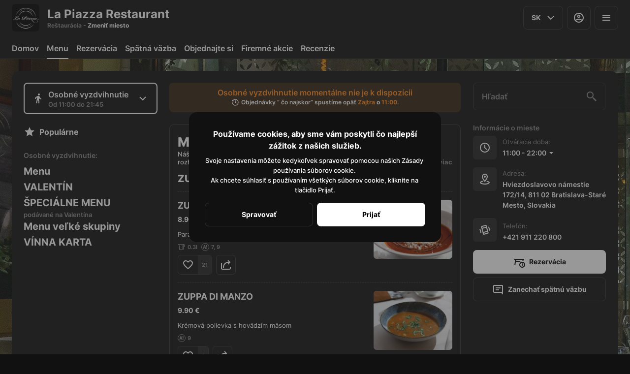

--- FILE ---
content_type: text/html; charset=utf-8
request_url: https://lapiazza.sk/takeaway/online-menu/section:menu/zuppa-polievky
body_size: 36375
content:
<!DOCTYPE html><html lang="default"><head><title>La Piazza Restaurant - Doručenie, Osobné vyzdvihnutie, Rezervácia</title><meta name="viewport" content="minimum-scale=1, initial-scale=1, width=device-width, shrink-to-fit=no, user-scalable=no, viewport-fit=cover"/><meta charSet="utf-8"/><meta name="description" content="Nádherná reštaurácia špecializujúca sa na rímsku trattoriu najvyššej kvality za rozumnú cenu."/><meta property="og:type" content="website"/><meta property="og:site_name" content="La Piazza Restaurant"/><meta property="og:url" content="https://lapiazza.sk/takeaway/online-menu/section:menu/zuppa-polievky"/><link rel="canonical" href="https://lapiazza.sk/takeaway/online-menu/section:menu/zuppa-polievky"/><link rel="dns-prefetch" href="https://cdn-media.choiceqr.com"/><link rel="preconnect" href="https://cdn-media.choiceqr.com"/><meta property="og:image" content="https://cdn-media.choiceqr.com/prod-eat-la-piazza/thumbnail_XeIsALn-DLqKgPG-GfIChGG_f-S-I.jpeg"/><meta property="twitter:image" content="https://cdn-media.choiceqr.com/prod-eat-la-piazza/thumbnail_XeIsALn-DLqKgPG-GfIChGG_f-S-I.jpeg"/><link rel="shortcut icon" id="shortcut-icon" href="https://cdn-media.choiceqr.com/prod-eat-la-piazza/logo/thumbnail_jlxxHkh-aIbHzvv-bKCYWzP_a-d-F.png"/><link rel="apple-touch-icon" href="https://cdn-media.choiceqr.com/prod-eat-la-piazza/logo/thumbnail_jlxxHkh-aIbHzvv-bKCYWzP_a-d-F.png"/><link rel="preload" href="https://cdn-clients.choiceqr.com/client/fonts/inter/Inter-Regular.woff2" as="font" type="font/woff2" crossorigin="anonymous"/><link rel="preload" href="https://cdn-clients.choiceqr.com/client/fonts/inter/Inter-ExtraBold.woff2" as="font" type="font/woff2" crossorigin="anonymous"/><link rel="preload" href="https://cdn-clients.choiceqr.com/client/fonts/inter/Inter-Bold.woff2" as="font" type="font/woff2" crossorigin="anonymous"/><meta name="next-head-count" content="17"/><link nonce="YTBjNmRmYTktMWI1ZC00M2QyLTlkYzMtNmYzMWIxNzdjOGJl" rel="preload" href="https://cdn-clients.choiceqr.com/client/_next/static/css/2c647ee3be3edfa6.css" as="style"/><link nonce="YTBjNmRmYTktMWI1ZC00M2QyLTlkYzMtNmYzMWIxNzdjOGJl" rel="stylesheet" href="https://cdn-clients.choiceqr.com/client/_next/static/css/2c647ee3be3edfa6.css" data-n-g=""/><link nonce="YTBjNmRmYTktMWI1ZC00M2QyLTlkYzMtNmYzMWIxNzdjOGJl" rel="preload" href="https://cdn-clients.choiceqr.com/client/_next/static/css/4e80ba40c5e1223e.css" as="style"/><link nonce="YTBjNmRmYTktMWI1ZC00M2QyLTlkYzMtNmYzMWIxNzdjOGJl" rel="stylesheet" href="https://cdn-clients.choiceqr.com/client/_next/static/css/4e80ba40c5e1223e.css"/><noscript data-n-css="YTBjNmRmYTktMWI1ZC00M2QyLTlkYzMtNmYzMWIxNzdjOGJl"></noscript><script defer="" nonce="YTBjNmRmYTktMWI1ZC00M2QyLTlkYzMtNmYzMWIxNzdjOGJl" nomodule="" src="https://cdn-clients.choiceqr.com/client/_next/static/chunks/polyfills-c67a75d1b6f99dc8.js"></script><script defer="" src="https://cdn-clients.choiceqr.com/client/_next/static/chunks/9054.d0daed4d5bbf77dc.js" nonce="YTBjNmRmYTktMWI1ZC00M2QyLTlkYzMtNmYzMWIxNzdjOGJl"></script><script src="https://cdn-clients.choiceqr.com/client/_next/static/chunks/webpack-7ac8fd1e9dcec14a.js" nonce="YTBjNmRmYTktMWI1ZC00M2QyLTlkYzMtNmYzMWIxNzdjOGJl" defer=""></script><script src="https://cdn-clients.choiceqr.com/client/_next/static/chunks/framework-704c2f0aebcf3076.js" nonce="YTBjNmRmYTktMWI1ZC00M2QyLTlkYzMtNmYzMWIxNzdjOGJl" defer=""></script><script src="https://cdn-clients.choiceqr.com/client/_next/static/chunks/main-fcb75eebe72f4fe6.js" nonce="YTBjNmRmYTktMWI1ZC00M2QyLTlkYzMtNmYzMWIxNzdjOGJl" defer=""></script><script src="https://cdn-clients.choiceqr.com/client/_next/static/chunks/pages/_app-f70a56ab69e4cf7f.js" nonce="YTBjNmRmYTktMWI1ZC00M2QyLTlkYzMtNmYzMWIxNzdjOGJl" defer=""></script><script src="https://cdn-clients.choiceqr.com/client/_next/static/chunks/pages/takeaway/online-menu/%5Bsection%5D/%5Bcategory%5D-d2e7c063ff74542d.js" nonce="YTBjNmRmYTktMWI1ZC00M2QyLTlkYzMtNmYzMWIxNzdjOGJl" defer=""></script><script src="https://cdn-clients.choiceqr.com/client/_next/static/qzEbUUpP7c9uXZgMhWUTz/_buildManifest.js" nonce="YTBjNmRmYTktMWI1ZC00M2QyLTlkYzMtNmYzMWIxNzdjOGJl" defer=""></script><script src="https://cdn-clients.choiceqr.com/client/_next/static/qzEbUUpP7c9uXZgMhWUTz/_ssgManifest.js" nonce="YTBjNmRmYTktMWI1ZC00M2QyLTlkYzMtNmYzMWIxNzdjOGJl" defer=""></script><style id="__jsx-1218637365">:root{--primary-color:#ffffff;--primary-shadow-color:#cccccc;--primary-shadow-color-dark:#cccccc;--primary-shadow-color-light:#13f13f13f;--primary-color-a25:#ffffff25;--secondary-font-color:#000000;--font-family:
								 'Inter',
							-apple-system, BlinkMacSystemFont, Segoe UI, Roboto, Oxygen, Ubuntu, Cantarell,
							Fira Sans, Droid Sans, Helvetica Neue, sans-serif;--theme-colors-100:#111111;--theme-colors-200:#222222;--theme-colors-300:#333333;--theme-colors-400:rgba(255, 255, 255, 0.5);--theme-colors-500:#FFFFFF;--theme-colors-100-a0:#11111100;--theme-colors-100-a10:#11111110;--theme-colors-100-a15:#11111115;--theme-colors-100-a20:#11111120;--theme-colors-100-a50:#11111150;--theme-colors-100-a60:#11111160;--theme-colors-100-a70:#11111170;--theme-colors-100-a80:#11111180;--theme-colors-100-a90:#11111190;--theme-colors-200-a95:#222222f2;--theme-colors-200-a0:#22222200;--theme-colors-300-a20:#33333320;--theme-colors-300-a50:#33333350;--theme-colors-500-a0:#FFFFFF00;--theme-colors-500-a05:#FFFFFF05;--theme-colors-500-a10:#FFFFFF10;--theme-colors-500-a15:#FFFFFF15;--theme-colors-500-a20:#FFFFFF20;--theme-colors-500-a25:#FFFFFF25;--theme-colors-500-a50:#FFFFFF50;--background-popup:rgba(51, 51, 51, 0.5);--payment-wallet-color:#fff;--payment-wallet-text-color:#111}</style></head><body><div id="__next"><div id="device-type-selector" class="is-desktop"><div class="PageLayout_root__ek_Dw" style="position:relative"><div class="styles_background__IOdhJ" style="background-color:#000000"><div class="styles_backgroundPattern__dvQPZ" style="background-image:url(https://cdn-media.choiceqr.com/prod-eat-la-piazza/background-image/HkLGLpH-skhlmWV-ntsCfNc.jpeg);opacity:0.831"></div></div><div class="PageLayout_wrapper__XhOiu"><div class="PageLayout_body__l33A1"></div></div></div><div class="ToastMessage_container__MXbOB"></div><div class="styles_container__3KrO6"></div><div></div></div><div id="portal-root"></div></div><script id="__NEXT_DATA__" type="application/json" nonce="YTBjNmRmYTktMWI1ZC00M2QyLTlkYzMtNmYzMWIxNzdjOGJl">{"props":{"pageProps":{"_sentryTraceData":"66c2a089033d6da83120f0a97653a488-9391426cb1ae9782-0","_sentryBaggage":"sentry-environment=production,sentry-release=qzEbUUpP7c9uXZgMhWUTz,sentry-public_key=8916f563a50ff51c322fb84f622914af,sentry-trace_id=66c2a089033d6da83120f0a97653a488,sentry-sampled=false"},"app":{"scenario":"DEFAULT","place":{"name":"La Piazza Restaurant","type":"restaurant","placeType":"CHAIN_BRANCH","useTerms":"general","contactInfo":{"socialNetworks":{"fb":"https://www.facebook.com/LaPiazzaBratislava/","tripAdvisor":"https://www.tripadvisor.ru/Restaurant_Review-g274924-d24043094-Reviews-La_Piazza-Bratislava_Bratislava_Region.html","instagram":"https://www.instagram.com/lapiazza_bratislava/"},"website":"https://lapiazza.sk/","email":"lapiazzabratislava@gmail.com","phone":"+421 911 220 800","phoneLabel":null,"additionalPhones":null,"address":{"prediction":"Hviezdoslavovo námestie 172/14, 811 02 Bratislava-Staré Mesto, Slovakia","country":"Slovakia","city":"Bratislava","postalCode":"811 02","sublocality":"Staré Mesto","location":{"coordinates":[17.1060696,48.1411949],"type":"Point"},"countryCode":"SK"}},"companyDescription":"Nádherná reštaurácia špecializujúca sa na rímsku trattoriu najvyššej kvality za rozumnú cenu.","companyImages":{"mobile":null,"desktop":null,"logo":"https://cdn-media.choiceqr.com/prod-eat-la-piazza/logo/thumbnail_jlxxHkh-aIbHzvv-bKCYWzP_a-d-F.png","pwaLogo":false},"wifi":null,"currency":"EUR","currencyLabel":"€","mainPlace":{"name":"La Piazza","url":"https://lapiazza-chain.choiceqr.com"},"canOrder":false,"canPreOrder":false,"timezone":"Europe/Bratislava","workTime":{"dayOfWeek":2,"from":"11:00:00.000","till":"22:00:00.000"},"workTimeAll":[{"dayOfWeek":0,"active":true,"from":"11:00:00.000","till":"21:00:00.000"},{"dayOfWeek":1,"active":true,"from":"11:00:00.000","till":"22:00:00.000"},{"dayOfWeek":2,"active":true,"from":"11:00:00.000","till":"22:00:00.000"},{"dayOfWeek":3,"active":true,"from":"11:00:00.000","till":"22:00:00.000"},{"dayOfWeek":4,"active":true,"from":"11:00:00.000","till":"22:00:00.000"},{"dayOfWeek":5,"active":true,"from":"11:00:00.000","till":"23:00:00.000"},{"dayOfWeek":6,"active":true,"from":"11:00:00.000","till":"23:00:00.000"}],"location":{"opened":false,"openStatus":"today","workTime":{"dayOfWeek":2,"from":"11:00:00.000","till":"21:45:00.000"},"workTimeAll":[{"dayOfWeek":0,"active":true,"from":"11:00:00.000","till":"20:45:00.000"},{"dayOfWeek":1,"active":true,"from":"11:00:00.000","till":"21:45:00.000"},{"dayOfWeek":2,"active":true,"from":"11:00:00.000","till":"21:45:00.000"},{"dayOfWeek":3,"active":true,"from":"11:00:00.000","till":"21:45:00.000"},{"dayOfWeek":4,"active":true,"from":"11:00:00.000","till":"21:45:00.000"},{"dayOfWeek":5,"active":true,"from":"11:00:00.000","till":"22:45:00.000"},{"dayOfWeek":6,"active":true,"from":"11:00:00.000","till":"22:45:00.000"}]},"opened":false,"openStatus":"today","features":{"translations":true,"booking":true,"feedbackRestaurant":true,"whiteLabel":true,"delivery":true,"recommendations":true,"canOrderTakeaway":true,"canOrderDelivery":true,"customDomain":"lapiazza.sk/takeaway/online-menu/section:menu/zuppa-polievky"},"locationPoint":{"areaType":"takeaway","name":"Takeaway","active":true,"type":"area","time":{"allowASAP":true,"allowTime":true,"minPreOrdersDayCount":0,"maxPreOrdersDayCount":7,"delay":15,"interval":15,"preOrderSkipDelay":false,"allowNonWorkingOrder":false},"config":null},"customize":{"primaryColor":"#FFA11B","menuFavorites":true,"menuFavoritesCounter":true,"clientMenuTileStyle":false,"hideMinorUnits":true,"showOrderTableProgress":true,"showOrderDeliveryProgress":true,"showOrderTakeawayProgress":true,"menuFavoriteDishSlider":true,"customTemplate":true,"deliveryProviderBy":"wolt","showDigitalMenuSelector":true,"shareItemUrl":true,"requiredNameQRPaymentOrder":false,"requiredPhoneQRPaymentOrder":false,"requiredNameTableOrder":false,"requiredPhoneTableOrder":false,"takeawayDeliveryMenuSync":true,"cardMenuOptionShow":false,"googleMapKey":"AIzaSyBlNJjVAiVL3NDU8_UlkX0EbIc8aCeZqqE","clientNewPaymentDialog":true},"paymentMethods":{"cash":true,"card":false,"online":true,"wallet":true}},"language":{"current":"sk","default":"sk","list":[{"code":"sk","name":"Slovak"},{"code":"en","name":"English"}]},"template":{"name":"Landing","type":"landing","styles":{"background":{"type":"pattern","value":{"_id":"64d5ff4bcd1d90e8873347f5","originalName":"FzOIydJ-lsPkhJO-AkFHPtx_CYv.jpeg","name":"HkLGLpH-skhlmWV-ntsCfNc","filename":"HkLGLpH-skhlmWV-ntsCfNc.jpeg","size":1611.01,"ext":"jpeg","mime":"image/jpeg","width":1920,"height":1080,"type":"background-image","url":"https://cdn-media.choiceqr.com/prod-eat-la-piazza/background-image/HkLGLpH-skhlmWV-ntsCfNc.jpeg","originalFile":{"originalName":"FzOIydJ-lsPkhJO-AkFHPtx_CYv.jpeg","name":"HkLGLpH-skhlmWV-ntsCfNc_original","filename":"HkLGLpH-skhlmWV-ntsCfNc_original.jpeg","size":2580.62,"ext":"jpeg","mime":"image/jpeg","width":1920,"height":1080,"url":"https://cdn-media.choiceqr.com/prod-eat-la-piazza/background-image/HkLGLpH-skhlmWV-ntsCfNc_original.jpeg"},"formats":{"thumbnail":{"originalName":"thumbnail_HkLGLpH-skhlmWV-ntsCfNc_x-L-U","name":"thumbnail_HkLGLpH-skhlmWV-ntsCfNc_x-L-U","filename":"thumbnail_HkLGLpH-skhlmWV-ntsCfNc_x-L-U.jpeg","size":102.91,"ext":"jpeg","mime":"image/jpeg","width":192,"height":108,"url":"https://cdn-media.choiceqr.com/prod-eat-la-piazza/background-image/thumbnail_HkLGLpH-skhlmWV-ntsCfNc_x-L-U.jpeg"}},"createdAt":"2023-08-11T09:28:43.523Z","updatedAt":"2023-08-11T09:28:43.523Z"},"options":{"backgroundColor":"#000000","color":"#7e4343","opacity":0.831}},"fontColor":"#000000","primaryColor":"#ffffff","googleFontName":"","theme":"dark","activeFontColor":"#000000","mainFontColor":"#FFFFFF"},"version":2,"blocks":[{"active":true,"id":"uRGiezI-krmxaWN-wNkCqrz","type":"menu","items":[{"_id":"654a6b48998bce58d604edab","price":4900,"active":true,"hurl":"pasta-mista-186","category":"654a6aef998bce58d604eda8","section":"654a663b998bce58d604ed57","name":"PASTA MISTA\t","media":[{"url":"https://cdn-media.choiceqr.com/prod-eat-la-piazza/menu/ftHARMH-kBfvVVk-eBGdhvD.jpeg","thumbnail":"https://cdn-media.choiceqr.com/prod-eat-la-piazza/menu/thumbnail_ftHARMH-kBfvVVk-eBGdhvD_F-y-D.jpeg","medium":"https://cdn-media.choiceqr.com/prod-eat-la-piazza/menu/ftHARMH-kBfvVVk-eBGdhvD_bxu.jpeg","big":"https://cdn-media.choiceqr.com/prod-eat-la-piazza/menu/ftHARMH-kBfvVVk-eBGdhvD.jpeg","webp":{"url":"https://cdn-media.choiceqr.com/prod-eat-la-piazza/menu/ftHARMH-kBfvVVk-eBGdhvD.webp","thumbnail":"https://cdn-media.choiceqr.com/prod-eat-la-piazza/menu/thumbnail_ftHARMH-kBfvVVk-eBGdhvD_c-y-e.webp","medium":"https://cdn-media.choiceqr.com/prod-eat-la-piazza/menu/ftHARMH-kBfvVVk-eBGdhvD_JOT.webp","big":"https://cdn-media.choiceqr.com/prod-eat-la-piazza/menu/ftHARMH-kBfvVVk-eBGdhvD.webp"}}]},{"_id":"654a767731ac6772d132e99d","price":1490,"active":true,"hurl":"prosciutto-crudo-909","category":"654a728731ac6772d132e939","section":"654a663b998bce58d604ed57","name":"PROSCIUTTO CRUDO","media":[{"url":"https://cdn-media.choiceqr.com/prod-eat-la-piazza/menu/zAJTlnD-uNdGBlT-GhpWCWo.jpeg","thumbnail":"https://cdn-media.choiceqr.com/prod-eat-la-piazza/menu/thumbnail_zAJTlnD-uNdGBlT-GhpWCWo_X-c-k.jpeg","medium":"https://cdn-media.choiceqr.com/prod-eat-la-piazza/menu/zAJTlnD-uNdGBlT-GhpWCWo_nFw.jpeg","big":"https://cdn-media.choiceqr.com/prod-eat-la-piazza/menu/zAJTlnD-uNdGBlT-GhpWCWo.jpeg","webp":{"url":"https://cdn-media.choiceqr.com/prod-eat-la-piazza/menu/zAJTlnD-uNdGBlT-GhpWCWo.webp","thumbnail":"https://cdn-media.choiceqr.com/prod-eat-la-piazza/menu/thumbnail_zAJTlnD-uNdGBlT-GhpWCWo_e-Q-Y.webp","medium":"https://cdn-media.choiceqr.com/prod-eat-la-piazza/menu/zAJTlnD-uNdGBlT-GhpWCWo_lEJ.webp","big":"https://cdn-media.choiceqr.com/prod-eat-la-piazza/menu/zAJTlnD-uNdGBlT-GhpWCWo.webp"}}]}]},{"active":true,"type":"editor","content":"\u003ch3\u003e\u003c/h3\u003e\u003ch3\u003e\u003cstrong\u003eLa Piazza \u003cbr\u003e\u003c/strong\u003e\u003cbr\u003eje rodinná reštaurácia s čarovnou atmosférou, ktorá ponúka gastronomický zážitok Talianskej kuchyne.\u003cbr\u003eNájdete nás v historickom centre Bratislavy na Hviezdoslavovom námestí.\u003c/h3\u003e\u003ch3\u003e\u003cbr\u003e\u003c/h3\u003e\u003chr\u003e\u003cp\u003eZápis v ORSR : Obchodný register Mestského súdu Bratislava III, oddiel: Sro, vložka\u0026nbsp;č.\u0026nbsp;150636/B\u003c/p\u003e\u003cp\u003e\u003cstrong\u003eNázov:\u003c/strong\u003e MIRSEVINI s. r. o. | \u003cstrong\u003eIČO:\u003c/strong\u003e 52039145 | \u003cstrong\u003eIČ DPH:\u003c/strong\u003e SK2120877000\u003c/p\u003e\u003cp\u003e\u003c/p\u003e"},{"active":true,"type":"gallery","items":[{"_id":"66dac281ad41a94f1f510f4c","url":"https://cdn-media.choiceqr.com/prod-eat-la-piazza/template-gallery/thumbnail_waQMnyO-iamSdrr-QlTlhIF_b-I-Z.jpeg","webp":{"url":"https://cdn-media.choiceqr.com/prod-eat-la-piazza/template-gallery/thumbnail_waQMnyO-iamSdrr-QlTlhIF_O-J-x.webp"}},{"_id":"64d6044ccd1d90e88733488a","url":"https://cdn-media.choiceqr.com/prod-eat-la-piazza/template-gallery/thumbnail_IUUbKyZ-beVBjse-lVDukqw_t-G-e.jpeg","webp":{"url":"https://cdn-media.choiceqr.com/prod-eat-la-piazza/template-gallery/thumbnail_IUUbKyZ-beVBjse-lVDukqw.jpeg_k-t-y.webp"}},{"_id":"66dac280ad41a94f1f510f4a","url":"https://cdn-media.choiceqr.com/prod-eat-la-piazza/template-gallery/thumbnail_qieFQXQ-oCdjGaF-XJXlWGb_j-T-D.jpeg","webp":{"url":"https://cdn-media.choiceqr.com/prod-eat-la-piazza/template-gallery/thumbnail_qieFQXQ-oCdjGaF-XJXlWGb_h-E-H.webp"}},{"_id":"643fe7209410eafeb25c1156","url":"https://cdn-media.choiceqr.com/prod-eat-la-piazza/template-gallery/thumbnail_HgxnANv-TxkHbrb-BOUeHtD_g-L-J.jpeg","webp":{"url":"https://cdn-media.choiceqr.com/prod-eat-la-piazza/template-gallery/thumbnail_HgxnANv-TxkHbrb-BOUeHtD.jpeg_X-l-C.webp"}},{"_id":"643fe7419410eac1b95c115a","url":"https://cdn-media.choiceqr.com/prod-eat-la-piazza/template-gallery/thumbnail_YFkDRQW-WsjwelT-FKHHbkn_H-C-g.jpeg","webp":{"url":"https://cdn-media.choiceqr.com/prod-eat-la-piazza/template-gallery/thumbnail_YFkDRQW-WsjwelT-FKHHbkn.jpeg_a-I-y.webp"}},{"_id":"64d6044c070adcb26cae72aa","url":"https://cdn-media.choiceqr.com/prod-eat-la-piazza/template-gallery/thumbnail_gGCCUeD-bsKCRjA-pJopSdn_v-d-O.jpeg","webp":{"url":"https://cdn-media.choiceqr.com/prod-eat-la-piazza/template-gallery/thumbnail_gGCCUeD-bsKCRjA-pJopSdn.jpeg_E-W-k.webp"}},{"_id":"66dac280ad41a94f1f510f4b","url":"https://cdn-media.choiceqr.com/prod-eat-la-piazza/template-gallery/thumbnail_pHCoFBm-DTUDLUQ-DHoLqFe_D-f-H.jpeg","webp":{"url":"https://cdn-media.choiceqr.com/prod-eat-la-piazza/template-gallery/thumbnail_pHCoFBm-DTUDLUQ-DHoLqFe_A-A-s.webp"}},{"_id":"66dac281ad41a94f1f510f4d","url":"https://cdn-media.choiceqr.com/prod-eat-la-piazza/template-gallery/thumbnail_lXTBUzc-YZJnDzk-EJjeaFG_k-K-o.jpeg","webp":{"url":"https://cdn-media.choiceqr.com/prod-eat-la-piazza/template-gallery/thumbnail_lXTBUzc-YZJnDzk-EJjeaFG_N-d-t.webp"}}]},{"active":true,"type":"media","styleType":"fullscreen","showSeeMenuButton":null,"firstSlideText":{"active":false},"screens":true,"items":[{"type":"video","value":"https://www.youtube.com/watch?v=lVUqxI0gBRs"},{"type":"image","value":{"_id":"64d5fdc5070adcb26cae727a","url":"https://cdn-media.choiceqr.com/prod-eat-la-piazza/thumbnail_XeIsALn-DLqKgPG-GfIChGG_f-S-I.jpeg","webp":{"url":"https://cdn-media.choiceqr.com/prod-eat-la-piazza/XeIsALn-DLqKgPG-GfIChGG.jpeg.webp"}}},{"type":"image","value":{"_id":"64d5fe22070adcb26cae7289","url":"https://cdn-media.choiceqr.com/prod-eat-la-piazza/thumbnail_mgBYJaf-wWyywDO-owSpOGi_J-A-J.jpeg","webp":{"url":"https://cdn-media.choiceqr.com/prod-eat-la-piazza/mgBYJaf-wWyywDO-owSpOGi.jpeg.webp"}}},{"type":"image","value":{"_id":"64d5fe02070adcb26cae7282","url":"https://cdn-media.choiceqr.com/prod-eat-la-piazza/thumbnail_grTgFFn-JemLxfY-ZiqPEJk_t-T-K.jpeg","webp":{"url":"https://cdn-media.choiceqr.com/prod-eat-la-piazza/grTgFFn-JemLxfY-ZiqPEJk.jpeg.webp"}}},{"type":"image","value":{"_id":"64d5fdc6070adcb26cae727c","url":"https://cdn-media.choiceqr.com/prod-eat-la-piazza/thumbnail_BIZGkfJ-ZYNVaON-LvcjbAv_q-z-B.jpeg","webp":{"url":"https://cdn-media.choiceqr.com/prod-eat-la-piazza/BIZGkfJ-ZYNVaON-LvcjbAv.jpeg.webp"}}},{"type":"image","value":{"_id":"643fe496ba02229ff8087583","url":"https://cdn-media.choiceqr.com/prod-eat-la-piazza/thumbnail_mJJbPhV-FgpXLBk-FeXfEcL_J-J-e.jpeg","webp":{"url":"https://cdn-media.choiceqr.com/prod-eat-la-piazza/mJJbPhV-FgpXLBk-FeXfEcL.jpeg.webp"}}},{"type":"image","value":{"_id":"643fe9179410eac1be5c1186","url":"https://cdn-media.choiceqr.com/prod-eat-la-piazza/thumbnail_YlFgRbc-DJwdFkq-zcolOcL_F-u-v.jpeg","webp":{"url":"https://cdn-media.choiceqr.com/prod-eat-la-piazza/YlFgRbc-DJwdFkq-zcolOcL.jpeg.webp"}}},{"type":"image","value":{"_id":"643fe5569410ea38105c1131","url":"https://cdn-media.choiceqr.com/prod-eat-la-piazza/thumbnail_MzbDeEC-tFVfZez-fHFCDaA_c-F-E.jpeg","webp":{"url":"https://cdn-media.choiceqr.com/prod-eat-la-piazza/MzbDeEC-tFVfZez-fHFCDaA.jpeg.webp"}}},{"type":"image","value":{"_id":"643fe94d9410ea7b945c1189","url":"https://cdn-media.choiceqr.com/prod-eat-la-piazza/thumbnail_FzOIydJ-lsPkhJO-AkFHPtx_m-N-G.jpeg","webp":{"url":"https://cdn-media.choiceqr.com/prod-eat-la-piazza/FzOIydJ-lsPkhJO-AkFHPtx.jpeg.webp"}}}]}]},"customMenuLinks":[{"_id":"64381a1a8309b7ff18fd9dd1","name":"Objednajte si","openIn":"current","type":"takeaway","active":true,"value":"","position":1,"createdAt":"2023-04-13T15:04:58.239Z","updatedAt":"2024-09-06T09:08:45.981Z"},{"_id":"68f750d83c3dda6dbb2be294","active":true,"pageActive":true,"name":"Firemné akcie","openIn":"current","type":"page","value":"firemne-akcie","position":2,"createdAt":"2025-10-21T09:22:32.650Z","updatedAt":"2025-10-22T12:47:53.079Z"},{"_id":"6859641303613f66baa141bd","active":true,"pageActive":true,"name":"Recenzie","openIn":"current","type":"page","value":"recenzie","position":5,"createdAt":"2025-06-23T14:26:27.100Z","updatedAt":"2025-10-22T12:48:15.607Z"}],"marketing":{"analytics":{"gtm":"","ga":"G-ZJ7Y5D5XG6","fbPixel":"414238747317274","fbDomainVerification":null,"measurement":false},"promo":null,"seo":{"mode":"default","disallowIndexing":false},"og":{"image":null}},"areaSwitcher":{"dineIn":{"type":"simple","url":"/menu","discount":null,"workTime":{"dayOfWeek":2,"from":"11:00:00.000","till":"22:00:00.000"}},"takeaway":{"type":"takeaway","url":"/takeaway","discount":null,"workTime":{"dayOfWeek":2,"from":"11:00:00.000","till":"21:45:00.000"},"areaOrderAcceptance":{"paused":false,"resumeAt":null}},"delivery":{"type":"delivery","url":"/delivery","discount":null,"workTime":{"dayOfWeek":2,"from":"11:00:00.000","till":"21:00:00.000"},"areaOrderAcceptance":{"paused":false,"resumeAt":null}}},"sections":[{"_id":"654a663b998bce58d604ed57","mode":{"type":"interactive","staticDoc":null},"preOrderSchedule":null,"hurl":"section:menu-812","name":"Menu","description":"","menuInfo":"Náš príbeh\nZačať   nový   život   v   cudzej   krajine   nie   je   vôbec\njednoduché. Náš otec sa rozhodol emigrovať z Albánska\ndo  Nemecka,   kde   pracoval   v   talianskych   reštauráciách.\nJeho   ďalšie   kroky   viedli   na   Slovensko   a   po   niekoľkých\nrokoch   tvrdej   práce   si otvoril   svoju   prvú   taliansku\nreštauráciu   v   obchodnom   dome   v Ružinove.   Neskôr\nďalšiu v starom meste. Vzhľadom na to, že sme s bratom\ntrávili   veľa   času   v   Taliansku,   bolo   nám   toto   prostredie\nveľmi blízke a rozšírenie rodinného biznisu bolo pre nás\nveľmi prirodzeným krokom. Rozhodli sme sa pokračovať\nv jeho   šľapajach   a   otvorili   sme   našu   prvú   spoločnú\nprevádzku, tú, v ktorej práve sedíte.\nPrajeme Vám u nás príjemné posedenie,\nBenjamin a Bekim Šabani\n"},{"_id":"6981f94b05741f36733de997","mode":{"type":"interactive","staticDoc":null},"preOrderSchedule":null,"hurl":"section:valentin","name":"VALENTÍN","description":"","menuInfo":"Minimálny spend: 40 € na osobu\nCena valentínskeho menu: 69 €\nIde o sharingové menu.  Valentínske menu iba na objednávku. K dispozícií bude aj skrátené a la carte menu.\n\nČasové sloty na rezerváciu:\n16:30 – 18:30\n18:30 – 20:45\n21:15 – 23:00"},{"_id":"6981eac37e08d8901a421fa8","mode":{"type":"interactive","staticDoc":null},"preOrderSchedule":null,"hurl":"section:specialne-menu","name":"ŠPECIÁLNE MENU ","description":"podávané na Valentína","menuInfo":""},{"_id":"666f350b632edcae84073ea7","mode":{"type":"interactive","staticDoc":null},"preOrderSchedule":null,"hurl":"section:menu-velke-skupiny","name":"Menu veľké skupiny","description":"","menuInfo":""},{"_id":"68ca79a8326ca72c27c957fa","mode":{"type":"interactive","staticDoc":null},"preOrderSchedule":null,"hurl":"section:vinna-karta","name":"VÍNNA KARTA","description":"","menuInfo":""}],"currentSection":{"hurl":"section:menu-812"},"menuInfo":"Náš príbeh\nZačať   nový   život   v   cudzej   krajine   nie   je   vôbec\njednoduché. Náš otec sa rozhodol emigrovať z Albánska\ndo  Nemecka,   kde   pracoval   v   talianskych   reštauráciách.\nJeho   ďalšie   kroky   viedli   na   Slovensko   a   po   niekoľkých\nrokoch   tvrdej   práce   si otvoril   svoju   prvú   taliansku\nreštauráciu   v   obchodnom   dome   v Ružinove.   Neskôr\nďalšiu v starom meste. Vzhľadom na to, že sme s bratom\ntrávili   veľa   času   v   Taliansku,   bolo   nám   toto   prostredie\nveľmi blízke a rozšírenie rodinného biznisu bolo pre nás\nveľmi prirodzeným krokom. Rozhodli sme sa pokračovať\nv jeho   šľapajach   a   otvorili   sme   našu   prvú   spoločnú\nprevádzku, tú, v ktorej práve sedíte.\nPrajeme Vám u nás príjemné posedenie,\nBenjamin a Bekim Šabani\n","categories":[{"_id":"654a6651998bce58d604ed5a","hurl":"zuppe-polievky","name":"ZUPPE (POLIEVKY)","description":""},{"_id":"654a67d4998bce58d604ed6e","hurl":"primi-predjedla-803","name":"PRIMI (PREDJEDLÁ)","description":""},{"_id":"654a6aef998bce58d604eda8","hurl":"pasta-cestoviny-505","name":"PASTA (CESTOVINY)","description":""},{"_id":"654a728731ac6772d132e939","hurl":"pizza-362","name":"PIZZA","description":""},{"_id":"654a796e31ac6772d132e9f2","hurl":"carne-maso-919","name":"CARNE (MÄSO)","description":""},{"_id":"654a7c7331ac6772d132ea28","hurl":"pesce-ryby-900","name":"PESCE (RYBY)","description":""},{"_id":"654a7eed31ac6772d132eaae","hurl":"contorno-prilohy-609","name":"CONTORNO  (PRÍLOHY)","description":"125 g"},{"_id":"654a7fb431ac6772d132eab6","hurl":"salsa-additions","name":"SALSA (OMÁČKY) ","description":""},{"_id":"654a80c731ac6772d132eade","hurl":"dolci-dezerty","name":"DOLCI (DEZERTY)","description":""},{"_id":"654a81eb31ac6772d132eaeb","hurl":"slane-pochutiny-315","name":"SLANÉ POCHUTINY ","description":""}],"menu":[{"price":890,"VAT":null,"weight":"0.3","media":[{"url":"https://cdn-media.choiceqr.com/prod-eat-la-piazza/menu/RveGOzO-ldriCwx-dqxnbXh.jpeg","thumbnail":"https://cdn-media.choiceqr.com/prod-eat-la-piazza/menu/thumbnail_RveGOzO-ldriCwx-dqxnbXh_O-G-i.jpeg","medium":"https://cdn-media.choiceqr.com/prod-eat-la-piazza/menu/RveGOzO-ldriCwx-dqxnbXh_uqI.jpeg","big":"https://cdn-media.choiceqr.com/prod-eat-la-piazza/menu/RveGOzO-ldriCwx-dqxnbXh.jpeg","webp":{"url":"https://cdn-media.choiceqr.com/prod-eat-la-piazza/menu/RveGOzO-ldriCwx-dqxnbXh.webp","thumbnail":"https://cdn-media.choiceqr.com/prod-eat-la-piazza/menu/thumbnail_RveGOzO-ldriCwx-dqxnbXh_k-T-k.webp","medium":"https://cdn-media.choiceqr.com/prod-eat-la-piazza/menu/RveGOzO-ldriCwx-dqxnbXh_DJJ.webp","big":"https://cdn-media.choiceqr.com/prod-eat-la-piazza/menu/RveGOzO-ldriCwx-dqxnbXh.webp"}}],"position":0,"weightType":"l","allergens":[7,9],"kcal":0,"alcohol":0,"attributes":[],"preparationTime":0,"externalMedia":[],"_id":"654a66d9998bce58d604ed61","name":"ZUPPA DI POMODORO","description":"Paradajková polievka, bazalkový olej, parmezán","hurl":"zuppa-di-pomodoro-785","category":"654a6651998bce58d604ed5a","section":"654a663b998bce58d604ed57","pack":null,"menu_labels":[],"menu_options":[],"available":true},{"price":4900,"VAT":null,"weight":"600","media":[{"url":"https://cdn-media.choiceqr.com/prod-eat-la-piazza/menu/ftHARMH-kBfvVVk-eBGdhvD.jpeg","thumbnail":"https://cdn-media.choiceqr.com/prod-eat-la-piazza/menu/thumbnail_ftHARMH-kBfvVVk-eBGdhvD_F-y-D.jpeg","medium":"https://cdn-media.choiceqr.com/prod-eat-la-piazza/menu/ftHARMH-kBfvVVk-eBGdhvD_bxu.jpeg","big":"https://cdn-media.choiceqr.com/prod-eat-la-piazza/menu/ftHARMH-kBfvVVk-eBGdhvD.jpeg","webp":{"url":"https://cdn-media.choiceqr.com/prod-eat-la-piazza/menu/ftHARMH-kBfvVVk-eBGdhvD.webp","thumbnail":"https://cdn-media.choiceqr.com/prod-eat-la-piazza/menu/thumbnail_ftHARMH-kBfvVVk-eBGdhvD_c-y-e.webp","medium":"https://cdn-media.choiceqr.com/prod-eat-la-piazza/menu/ftHARMH-kBfvVVk-eBGdhvD_JOT.webp","big":"https://cdn-media.choiceqr.com/prod-eat-la-piazza/menu/ftHARMH-kBfvVVk-eBGdhvD.webp"}}],"position":0,"weightType":"g","allergens":[],"kcal":0,"alcohol":0,"attributes":[],"preparationTime":0,"externalMedia":[],"_id":"654a6b48998bce58d604edab","name":"PASTA MISTA\t","description":"Mix 3 druhov cestovín podľa vášho výberu \n\n","hurl":"pasta-mista-186","category":"654a6aef998bce58d604eda8","section":"654a663b998bce58d604ed57","pack":null,"menu_labels":[],"menu_options":[],"available":true},{"price":1090,"VAT":null,"weight":"400","media":[{"url":"https://cdn-media.choiceqr.com/prod-eat-la-piazza/menu/fEpXOiE-tCWfLSh-XqRSehK.jpeg","thumbnail":"https://cdn-media.choiceqr.com/prod-eat-la-piazza/menu/thumbnail_fEpXOiE-tCWfLSh-XqRSehK_X-x-x.jpeg","medium":"https://cdn-media.choiceqr.com/prod-eat-la-piazza/menu/fEpXOiE-tCWfLSh-XqRSehK_chp.jpeg","big":"https://cdn-media.choiceqr.com/prod-eat-la-piazza/menu/fEpXOiE-tCWfLSh-XqRSehK.jpeg","webp":{"url":"https://cdn-media.choiceqr.com/prod-eat-la-piazza/menu/fEpXOiE-tCWfLSh-XqRSehK.webp","thumbnail":"https://cdn-media.choiceqr.com/prod-eat-la-piazza/menu/thumbnail_fEpXOiE-tCWfLSh-XqRSehK_j-R-X.webp","medium":"https://cdn-media.choiceqr.com/prod-eat-la-piazza/menu/fEpXOiE-tCWfLSh-XqRSehK_kgI.webp","big":"https://cdn-media.choiceqr.com/prod-eat-la-piazza/menu/fEpXOiE-tCWfLSh-XqRSehK.webp"}}],"position":0,"weightType":"g","allergens":[1,7],"kcal":0,"alcohol":0,"attributes":[],"preparationTime":0,"externalMedia":[],"_id":"654a72ac31ac6772d132e93b","name":"MARGHERITA","description":"Paradajkový základ / neapolská mozzarella / bazalka ","hurl":"margherita-120","category":"654a728731ac6772d132e939","section":"654a663b998bce58d604ed57","pack":null,"menu_labels":[],"menu_options":[{"_id":"654a77d731ac6772d132e9c5","required":false,"active":true,"name":"FOCACCIA","defaultIndex":-1,"list":[{"_id":"654a783831ac6772d132e9d2","name":"150g Focaccia, olivový olej, oregano rozmarín, morská soľ","price":450,"position":0,"default":false,"media":null,"max":0},{"_id":"654a783831ac6772d132e9d3","name":"300gFocaccia, olivový olej, oregano rozmarín, morská soľ","price":550,"position":1,"default":false,"media":null,"max":0}],"countable":false,"shortenList":null,"type":"multiple","menuMinCount":0,"menuMaxCount":2,"position":0},{"_id":"654a785e31ac6772d132e9d7","required":false,"active":true,"name":"DIP (30ml)","defaultIndex":-1,"list":[{"_id":"654a78ad31ac6772d132e9e0","name":"Domáca caesar majonéza (3,7), salca pomodoro (9), chilli a olivový olej","price":290,"position":0,"default":false,"media":null,"max":0}],"countable":false,"shortenList":null,"type":"single","menuMinCount":0,"menuMaxCount":0,"position":2},{"_id":"654a78c431ac6772d132e9e4","required":false,"active":true,"name":"PRÍSADY NAVYŠE (30g) ","defaultIndex":-1,"list":[{"_id":"6615ae75bc5e3c47aae69919","name":"Parmezán  (30g)","price":290,"position":0,"default":false,"media":null,"max":0}],"countable":false,"shortenList":null,"type":"single","menuMinCount":0,"menuMaxCount":0,"position":3}],"available":true},{"price":990,"VAT":null,"weight":"200","media":null,"position":0,"weightType":"g","allergens":[7],"kcal":0,"alcohol":0,"attributes":[],"preparationTime":0,"externalMedia":[],"_id":"654a7f9431ac6772d132eab4","name":"RUCOLA SALAD","description":"Rukola / cherry paradajky / Grana Padano / krémový balzamikový ocot 200g","hurl":"rucola-salad","category":"654a7eed31ac6772d132eaae","section":"654a663b998bce58d604ed57","pack":null,"menu_labels":[],"menu_options":[],"available":true},{"price":390,"VAT":null,"weight":"0,15","media":null,"position":0,"weightType":"l","allergens":[4],"kcal":0,"alcohol":0,"attributes":[],"preparationTime":0,"externalMedia":[],"_id":"654a801031ac6772d132eab8","name":"SALSA VERDE","description":"Ľahká studená omáčka z bazalky, limetky, petržlenovej vňate a ančovičiek\n","hurl":"salsa-verde","category":"654a7fb431ac6772d132eab6","section":"654a663b998bce58d604ed57","pack":null,"menu_labels":[],"menu_options":[],"available":true},{"price":890,"VAT":null,"weight":"","media":[{"url":"https://cdn-media.choiceqr.com/prod-eat-la-piazza/menu/tFetvdr-zDtIfVI-FlaIHjv.jpeg","thumbnail":"https://cdn-media.choiceqr.com/prod-eat-la-piazza/menu/thumbnail_tFetvdr-zDtIfVI-FlaIHjv_I-p-A.jpeg","medium":"https://cdn-media.choiceqr.com/prod-eat-la-piazza/menu/tFetvdr-zDtIfVI-FlaIHjv_COr.jpeg","big":"https://cdn-media.choiceqr.com/prod-eat-la-piazza/menu/tFetvdr-zDtIfVI-FlaIHjv.jpeg","webp":{"url":"https://cdn-media.choiceqr.com/prod-eat-la-piazza/menu/tFetvdr-zDtIfVI-FlaIHjv.webp","thumbnail":"https://cdn-media.choiceqr.com/prod-eat-la-piazza/menu/thumbnail_tFetvdr-zDtIfVI-FlaIHjv_J-H-k.webp","medium":"https://cdn-media.choiceqr.com/prod-eat-la-piazza/menu/tFetvdr-zDtIfVI-FlaIHjv_iEt.webp","big":"https://cdn-media.choiceqr.com/prod-eat-la-piazza/menu/tFetvdr-zDtIfVI-FlaIHjv.webp"}}],"position":0,"weightType":"g","allergens":[1,3,7],"kcal":0,"alcohol":0,"attributes":[],"preparationTime":0,"externalMedia":[],"_id":"654a810431ac6772d132eae3","name":"TIRAMISU","description":"","hurl":"tiramisu-427","category":"654a80c731ac6772d132eade","section":"654a663b998bce58d604ed57","pack":null,"menu_labels":[],"menu_options":[],"available":true},{"price":500,"VAT":null,"weight":"100","media":null,"position":0,"weightType":"g","allergens":[],"kcal":0,"alcohol":0,"attributes":[],"preparationTime":0,"externalMedia":[],"_id":"654aa3c0dae41d3c3e57885d","name":"PISTÁCIE","description":"\n","hurl":"pistacie-931","category":"654a81eb31ac6772d132eaeb","section":"654a663b998bce58d604ed57","pack":null,"menu_labels":[],"menu_options":[],"available":true},{"price":1490,"VAT":null,"weight":"400","media":null,"position":1,"weightType":"g","allergens":[1,7],"kcal":0,"alcohol":0,"attributes":[],"preparationTime":0,"externalMedia":[],"_id":"672931bd00c4b9af382263e1","name":"QUATTRO FORMAGGI E FICHI","description":"Smotanový základ / zmes talianskych syrov / figy","hurl":"quattro-formaggi-e-fichi","category":"654a728731ac6772d132e939","section":"654a663b998bce58d604ed57","pack":null,"menu_labels":[],"menu_options":[],"available":true},{"price":490,"VAT":null,"weight":"","media":null,"position":1,"weightType":"g","allergens":[],"kcal":0,"alcohol":0,"attributes":[],"preparationTime":0,"externalMedia":[],"_id":"654a7f1931ac6772d132eab0","name":"GRILOVANÁ ZELENINA\t","description":"\n","hurl":"grilovana-zelenina-993","category":"654a7eed31ac6772d132eaae","section":"654a663b998bce58d604ed57","pack":null,"menu_labels":[],"menu_options":[],"available":true},{"price":390,"VAT":null,"weight":"0,15","media":null,"position":1,"weightType":"l","allergens":[7],"kcal":0,"alcohol":0,"attributes":[],"preparationTime":0,"externalMedia":[],"_id":"654a7fe931ac6772d132eab7","name":"PEPE VERDE","description":"Omáčka zo zeleného korenia\n","hurl":"pepe-verde","category":"654a7fb431ac6772d132eab6","section":"654a663b998bce58d604ed57","pack":null,"menu_labels":[],"menu_options":[],"available":true},{"price":790,"VAT":null,"weight":"","media":null,"position":1,"weightType":"g","allergens":[7],"kcal":0,"alcohol":0,"attributes":[],"preparationTime":0,"externalMedia":[],"_id":"654a816231ac6772d132eae9","name":"PANNA COTTA CON MARMELLATA","description":"Vanilková Panna Cotta / domáci džem","hurl":"panna-cotta-con-marmellata","category":"654a80c731ac6772d132eade","section":"654a663b998bce58d604ed57","pack":null,"menu_labels":[],"menu_options":[],"available":true},{"price":500,"VAT":null,"weight":"","media":null,"position":1,"weightType":"g","allergens":[],"kcal":0,"alcohol":0,"attributes":[],"preparationTime":0,"externalMedia":[],"_id":"6615b3d6bc5e3c47aae69930","name":"PRAŽENÉ MANDLE \t","description":"","hurl":"roasted-almonds","category":"654a81eb31ac6772d132eaeb","section":"654a663b998bce58d604ed57","pack":null,"menu_labels":[],"menu_options":[],"available":true},{"price":2790,"VAT":null,"weight":"","media":[{"url":"https://cdn-media.choiceqr.com/prod-eat-la-piazza/menu/HXMeTfx-teJrCFd-iOodVMM.jpeg","thumbnail":"https://cdn-media.choiceqr.com/prod-eat-la-piazza/menu/thumbnail_HXMeTfx-teJrCFd-iOodVMM_w-M-n.jpeg","medium":"https://cdn-media.choiceqr.com/prod-eat-la-piazza/menu/HXMeTfx-teJrCFd-iOodVMM_MXm.jpeg","big":"https://cdn-media.choiceqr.com/prod-eat-la-piazza/menu/HXMeTfx-teJrCFd-iOodVMM.jpeg","webp":{"url":"https://cdn-media.choiceqr.com/prod-eat-la-piazza/menu/HXMeTfx-teJrCFd-iOodVMM.webp","thumbnail":"https://cdn-media.choiceqr.com/prod-eat-la-piazza/menu/thumbnail_HXMeTfx-teJrCFd-iOodVMM_r-f-n.webp","medium":"https://cdn-media.choiceqr.com/prod-eat-la-piazza/menu/HXMeTfx-teJrCFd-iOodVMM_vvR.webp","big":"https://cdn-media.choiceqr.com/prod-eat-la-piazza/menu/HXMeTfx-teJrCFd-iOodVMM.webp"}}],"position":2,"weightType":"g","allergens":[2,7],"kcal":0,"alcohol":0,"attributes":[],"preparationTime":0,"externalMedia":[],"_id":"6615b17bbc5e3c47aae69923","name":"POLPO ALLA GRIGLIA","description":"Grilovaná chobotnica / krémové zemiakové pyré / citrónovo-petržlenová omáčka / baby mrkva /\nolivový olej 350 g","hurl":"polpo-alla-griglia-615","category":"654a7c7331ac6772d132ea28","section":"654a663b998bce58d604ed57","pack":null,"menu_labels":[],"menu_options":[{"_id":"661d04a78a8be6aff1075674","required":false,"active":true,"name":"SALSA (OMÁČKY) ","defaultIndex":-1,"list":[{"_id":"661d05048a8be6aff107567a","name":"PEPE VERDE (Omáčka zo zeleného korenia) 0,15l","price":390,"position":0,"default":false,"media":null,"max":0},{"_id":"661d05048a8be6aff107567b","name":"SALSA VERDE (Ľahká studená omáčka z bazalky, limetky, petržlenovej vňate a ančovičiek) 0,15l","price":390,"position":1,"default":false,"media":null,"max":0}],"countable":false,"shortenList":null,"type":"single","menuMinCount":0,"menuMaxCount":0,"position":6},{"_id":"661d051d8a8be6aff107567d","required":false,"active":true,"name":"CONTORNO  (PRÍLOHY) 125 g","defaultIndex":-1,"list":[{"_id":"661d05488a8be6aff107567f","name":"GRILOVANÁ ZELENINA\t","price":490,"position":0,"default":false,"media":null,"max":0},{"_id":"661d05488a8be6aff1075680","name":"PEČENÉ BABY ZEMIAKY S PETRŽLEŇOVOU VŇAŤKOU ","price":390,"position":1,"default":false,"media":null,"max":0},{"_id":"661d05488a8be6aff1075681","name":" DOMÁCE ZEMIAKOVÉ PYRÉ S PAŽÍTKOU","price":490,"position":2,"default":false,"media":null,"max":0}],"countable":false,"shortenList":null,"type":"single","menuMinCount":0,"menuMaxCount":0,"position":7}],"available":true},{"price":390,"VAT":null,"weight":"","media":null,"position":2,"weightType":"g","allergens":[],"kcal":0,"alcohol":0,"attributes":[],"preparationTime":0,"externalMedia":[],"_id":"654a7f3131ac6772d132eab1","name":"PEČENÉ BABY ZEMIAKY S PETRŽLEŇOVOU VŇAŤKOU ","description":"\n","hurl":"pecene-baby-zemiaky-s-petrzlenovou-vnatkou-753","category":"654a7eed31ac6772d132eaae","section":"654a663b998bce58d604ed57","pack":null,"menu_labels":[],"menu_options":[],"available":true},{"price":490,"VAT":null,"weight":"","media":[{"url":"https://cdn-media.choiceqr.com/prod-eat-la-piazza/menu/IfXaGJu-klrFvEV-yGMzGHo.jpeg","thumbnail":"https://cdn-media.choiceqr.com/prod-eat-la-piazza/menu/thumbnail_IfXaGJu-klrFvEV-yGMzGHo_P-j-I.jpeg","medium":"https://cdn-media.choiceqr.com/prod-eat-la-piazza/menu/IfXaGJu-klrFvEV-yGMzGHo_Krk.jpeg","big":"https://cdn-media.choiceqr.com/prod-eat-la-piazza/menu/IfXaGJu-klrFvEV-yGMzGHo.jpeg","webp":{"url":"https://cdn-media.choiceqr.com/prod-eat-la-piazza/menu/IfXaGJu-klrFvEV-yGMzGHo.webp","thumbnail":"https://cdn-media.choiceqr.com/prod-eat-la-piazza/menu/thumbnail_IfXaGJu-klrFvEV-yGMzGHo_l-Q-P.webp","medium":"https://cdn-media.choiceqr.com/prod-eat-la-piazza/menu/IfXaGJu-klrFvEV-yGMzGHo_GJJ.webp","big":"https://cdn-media.choiceqr.com/prod-eat-la-piazza/menu/IfXaGJu-klrFvEV-yGMzGHo.webp"}}],"position":3,"weightType":"g","allergens":[14,7],"kcal":0,"alcohol":0,"attributes":[],"preparationTime":0,"externalMedia":[],"_id":"654a6892998bce58d604ed81","name":"GAMBERO ALLA GRIGLIA","description":"Grilované tigrie krevety (1ks) na krevetovom masle\n","hurl":"gambero-alla-griglia-492","category":"654a67d4998bce58d604ed6e","section":"654a663b998bce58d604ed57","pack":null,"menu_labels":[],"menu_options":[],"available":true},{"price":1990,"VAT":null,"weight":"350","media":[{"url":"https://cdn-media.choiceqr.com/prod-eat-la-piazza/menu/oobZmcr-TlZrTfQ-OLuDKEF.jpeg","thumbnail":"https://cdn-media.choiceqr.com/prod-eat-la-piazza/menu/thumbnail_oobZmcr-TlZrTfQ-OLuDKEF_L-d-G.jpeg","medium":"https://cdn-media.choiceqr.com/prod-eat-la-piazza/menu/oobZmcr-TlZrTfQ-OLuDKEF_QTF.jpeg","big":"https://cdn-media.choiceqr.com/prod-eat-la-piazza/menu/oobZmcr-TlZrTfQ-OLuDKEF.jpeg","webp":{"url":"https://cdn-media.choiceqr.com/prod-eat-la-piazza/menu/oobZmcr-TlZrTfQ-OLuDKEF.webp","thumbnail":"https://cdn-media.choiceqr.com/prod-eat-la-piazza/menu/thumbnail_oobZmcr-TlZrTfQ-OLuDKEF_b-e-Y.webp","medium":"https://cdn-media.choiceqr.com/prod-eat-la-piazza/menu/oobZmcr-TlZrTfQ-OLuDKEF_sbe.webp","big":"https://cdn-media.choiceqr.com/prod-eat-la-piazza/menu/oobZmcr-TlZrTfQ-OLuDKEF.webp"}}],"position":3,"weightType":"g","allergens":[1,7,8],"kcal":0,"alcohol":0,"attributes":[],"preparationTime":0,"externalMedia":[],"_id":"654a6efe998bce58d604edec","name":"STRIGOLI CON PESTO E BURRATA","description":"Čerstvé domáce cestoviny s pestom / mozzarella burrata","hurl":"strigoli-con-pesto-e-burrata-925","category":"654a6aef998bce58d604eda8","section":"654a663b998bce58d604ed57","pack":null,"menu_labels":[],"menu_options":[],"available":true},{"price":1490,"VAT":null,"weight":"400","media":[{"url":"https://cdn-media.choiceqr.com/prod-eat-la-piazza/menu/zAJTlnD-uNdGBlT-GhpWCWo.jpeg","thumbnail":"https://cdn-media.choiceqr.com/prod-eat-la-piazza/menu/thumbnail_zAJTlnD-uNdGBlT-GhpWCWo_X-c-k.jpeg","medium":"https://cdn-media.choiceqr.com/prod-eat-la-piazza/menu/zAJTlnD-uNdGBlT-GhpWCWo_nFw.jpeg","big":"https://cdn-media.choiceqr.com/prod-eat-la-piazza/menu/zAJTlnD-uNdGBlT-GhpWCWo.jpeg","webp":{"url":"https://cdn-media.choiceqr.com/prod-eat-la-piazza/menu/zAJTlnD-uNdGBlT-GhpWCWo.webp","thumbnail":"https://cdn-media.choiceqr.com/prod-eat-la-piazza/menu/thumbnail_zAJTlnD-uNdGBlT-GhpWCWo_e-Q-Y.webp","medium":"https://cdn-media.choiceqr.com/prod-eat-la-piazza/menu/zAJTlnD-uNdGBlT-GhpWCWo_lEJ.webp","big":"https://cdn-media.choiceqr.com/prod-eat-la-piazza/menu/zAJTlnD-uNdGBlT-GhpWCWo.webp"}}],"position":3,"weightType":"g","allergens":[1,7],"kcal":0,"alcohol":0,"attributes":[],"preparationTime":0,"externalMedia":[],"_id":"654a767731ac6772d132e99d","name":"PROSCIUTTO CRUDO","description":"Paradajkový základ / neapolská mozzarella / prosciutto crudo / rukola / parmezán","hurl":"prosciutto-crudo-909","category":"654a728731ac6772d132e939","section":"654a663b998bce58d604ed57","pack":null,"menu_labels":[],"menu_options":[{"_id":"654a77d731ac6772d132e9c5","required":false,"active":true,"name":"FOCACCIA","defaultIndex":-1,"list":[{"_id":"654a783831ac6772d132e9d2","name":"150g Focaccia, olivový olej, oregano rozmarín, morská soľ","price":450,"position":0,"default":false,"media":null,"max":0},{"_id":"654a783831ac6772d132e9d3","name":"300gFocaccia, olivový olej, oregano rozmarín, morská soľ","price":550,"position":1,"default":false,"media":null,"max":0}],"countable":false,"shortenList":null,"type":"multiple","menuMinCount":0,"menuMaxCount":2,"position":0},{"_id":"654a785e31ac6772d132e9d7","required":false,"active":true,"name":"DIP (30ml)","defaultIndex":-1,"list":[{"_id":"654a78ad31ac6772d132e9e0","name":"Domáca caesar majonéza (3,7), salca pomodoro (9), chilli a olivový olej","price":290,"position":0,"default":false,"media":null,"max":0}],"countable":false,"shortenList":null,"type":"single","menuMinCount":0,"menuMaxCount":0,"position":2},{"_id":"654a78c431ac6772d132e9e4","required":false,"active":true,"name":"PRÍSADY NAVYŠE (30g) ","defaultIndex":-1,"list":[{"_id":"6615ae75bc5e3c47aae69919","name":"Parmezán  (30g)","price":290,"position":0,"default":false,"media":null,"max":0}],"countable":false,"shortenList":null,"type":"single","menuMinCount":0,"menuMaxCount":0,"position":3}],"available":true},{"price":1990,"VAT":null,"weight":"","media":[{"url":"https://cdn-media.choiceqr.com/prod-eat-la-piazza/menu/IDbIHhe-WELDHhH-tQbdlIN.jpeg","thumbnail":"https://cdn-media.choiceqr.com/prod-eat-la-piazza/menu/thumbnail_IDbIHhe-WELDHhH-tQbdlIN_k-D-m.jpeg","medium":"https://cdn-media.choiceqr.com/prod-eat-la-piazza/menu/IDbIHhe-WELDHhH-tQbdlIN.jpeg","big":"https://cdn-media.choiceqr.com/prod-eat-la-piazza/menu/IDbIHhe-WELDHhH-tQbdlIN.jpeg","webp":{"url":"https://cdn-media.choiceqr.com/prod-eat-la-piazza/menu/IDbIHhe-WELDHhH-tQbdlIN.webp","thumbnail":"https://cdn-media.choiceqr.com/prod-eat-la-piazza/menu/thumbnail_IDbIHhe-WELDHhH-tQbdlIN_g-A-R.webp","medium":"https://cdn-media.choiceqr.com/prod-eat-la-piazza/menu/IDbIHhe-WELDHhH-tQbdlIN.webp","big":"https://cdn-media.choiceqr.com/prod-eat-la-piazza/menu/IDbIHhe-WELDHhH-tQbdlIN.webp"}}],"position":3,"weightType":"g","allergens":[7],"kcal":0,"alcohol":0,"attributes":[],"preparationTime":0,"externalMedia":[],"_id":"6729336700c4b9af38226425","name":"POLLO","description":"Kukuričné kuracie prsia (200g)/ kukuričné pyré s hľuzovkou/ bylinkové maslo","hurl":"pollo-738","category":"654a796e31ac6772d132e9f2","section":"654a663b998bce58d604ed57","pack":null,"menu_labels":[],"menu_options":[],"available":true},{"price":490,"VAT":null,"weight":"","media":null,"position":3,"weightType":"g","allergens":[7],"kcal":0,"alcohol":0,"attributes":[],"preparationTime":0,"externalMedia":[],"_id":"654a7f5031ac6772d132eab2","name":" DOMÁCE ZEMIAKOVÉ PYRÉ S PAŽÍTKOU","description":"","hurl":"domace-zemiakove-pyre-s-pazitkou","category":"654a7eed31ac6772d132eaae","section":"654a663b998bce58d604ed57","pack":null,"menu_labels":[],"menu_options":[],"available":true},{"price":990,"VAT":null,"weight":"","media":[{"url":"https://cdn-media.choiceqr.com/prod-eat-la-piazza/menu/SMdDHMG-iXnunCY-wgfdyKV_prepare.jpeg","thumbnail":"https://cdn-media.choiceqr.com/prod-eat-la-piazza/menu/thumbnail_USJvF-DDxje-cWAEo.jpeg","medium":"https://cdn-media.choiceqr.com/prod-eat-la-piazza/menu/img_CkZpu-bCUJE-mAoQF.jpeg","big":"https://cdn-media.choiceqr.com/prod-eat-la-piazza/menu/SMdDHMG-iXnunCY-wgfdyKV_prepare.jpeg","webp":{"url":"https://cdn-media.choiceqr.com/prod-eat-la-piazza/menu/SMdDHMG-iXnunCY-wgfdyKV.webp","thumbnail":"https://cdn-media.choiceqr.com/prod-eat-la-piazza/menu/thumbnail_eXpto-BXJCt-ejrxf.webp","medium":"https://cdn-media.choiceqr.com/prod-eat-la-piazza/menu/img_uoCeD-obPzr-aBhxo.webp","big":"https://cdn-media.choiceqr.com/prod-eat-la-piazza/menu/SMdDHMG-iXnunCY-wgfdyKV.webp"}}],"position":4,"weightType":"g","allergens":[9],"kcal":0,"alcohol":0,"attributes":[],"preparationTime":0,"externalMedia":[],"_id":"69257e821f32aaa7175d45a2","name":"ZUPPA DI MANZO","description":"Krémová polievka s hovädzím mäsom","hurl":"zuppa-di-manzo-557","category":"654a6651998bce58d604ed5a","section":"654a663b998bce58d604ed57","pack":null,"menu_labels":[],"menu_options":[],"available":true},{"price":1790,"VAT":null,"weight":"350","media":[{"url":"https://cdn-media.choiceqr.com/prod-eat-la-piazza/menu/REcItem-DIvOfDH-mJYeYbk.jpeg","thumbnail":"https://cdn-media.choiceqr.com/prod-eat-la-piazza/menu/thumbnail_REcItem-DIvOfDH-mJYeYbk_k-p-J.jpeg","medium":"https://cdn-media.choiceqr.com/prod-eat-la-piazza/menu/REcItem-DIvOfDH-mJYeYbk_NFb.jpeg","big":"https://cdn-media.choiceqr.com/prod-eat-la-piazza/menu/REcItem-DIvOfDH-mJYeYbk.jpeg","webp":{"url":"https://cdn-media.choiceqr.com/prod-eat-la-piazza/menu/REcItem-DIvOfDH-mJYeYbk.webp","thumbnail":"https://cdn-media.choiceqr.com/prod-eat-la-piazza/menu/thumbnail_REcItem-DIvOfDH-mJYeYbk_U-l-m.webp","medium":"https://cdn-media.choiceqr.com/prod-eat-la-piazza/menu/REcItem-DIvOfDH-mJYeYbk_OGc.webp","big":"https://cdn-media.choiceqr.com/prod-eat-la-piazza/menu/REcItem-DIvOfDH-mJYeYbk.webp"}}],"position":4,"weightType":"g","allergens":[1,2,4,8,14],"kcal":0,"alcohol":0,"attributes":[],"preparationTime":0,"externalMedia":[],"_id":"654a6f56998bce58d604edf2","name":"LINGUINE AI FRUTTI DI MARE","description":"Linguine s morskými plodmi","hurl":"linguine-ai-frutti-di-mare","category":"654a6aef998bce58d604eda8","section":"654a663b998bce58d604ed57","pack":null,"menu_labels":[],"menu_options":[],"available":true},{"price":1790,"VAT":null,"weight":"400","media":[{"url":"https://cdn-media.choiceqr.com/prod-eat-la-piazza/menu/orIyzza-JNJuUse-ZzaHeRb.jpeg","thumbnail":"https://cdn-media.choiceqr.com/prod-eat-la-piazza/menu/thumbnail_orIyzza-JNJuUse-ZzaHeRb_B-e-q.jpeg","medium":"https://cdn-media.choiceqr.com/prod-eat-la-piazza/menu/orIyzza-JNJuUse-ZzaHeRb.jpeg","big":"https://cdn-media.choiceqr.com/prod-eat-la-piazza/menu/orIyzza-JNJuUse-ZzaHeRb.jpeg","webp":{"url":"https://cdn-media.choiceqr.com/prod-eat-la-piazza/menu/orIyzza-JNJuUse-ZzaHeRb.webp","thumbnail":"https://cdn-media.choiceqr.com/prod-eat-la-piazza/menu/thumbnail_orIyzza-JNJuUse-ZzaHeRb_G-x-P.webp","medium":"https://cdn-media.choiceqr.com/prod-eat-la-piazza/menu/orIyzza-JNJuUse-ZzaHeRb.webp","big":"https://cdn-media.choiceqr.com/prod-eat-la-piazza/menu/orIyzza-JNJuUse-ZzaHeRb.webp"}}],"position":4,"weightType":"g","allergens":[1,7],"kcal":0,"alcohol":0,"attributes":[],"preparationTime":0,"externalMedia":[],"_id":"654a730831ac6772d132e944","name":"MANZO","description":"Paradajkový základ / neapolská mozzarella / hovädzia šunka","hurl":"manzo","category":"654a728731ac6772d132e939","section":"654a663b998bce58d604ed57","pack":null,"menu_labels":[],"menu_options":[{"_id":"654a77d731ac6772d132e9c5","required":false,"active":true,"name":"FOCACCIA","defaultIndex":-1,"list":[{"_id":"654a783831ac6772d132e9d2","name":"150g Focaccia, olivový olej, oregano rozmarín, morská soľ","price":450,"position":0,"default":false,"media":null,"max":0},{"_id":"654a783831ac6772d132e9d3","name":"300gFocaccia, olivový olej, oregano rozmarín, morská soľ","price":550,"position":1,"default":false,"media":null,"max":0}],"countable":false,"shortenList":null,"type":"multiple","menuMinCount":0,"menuMaxCount":2,"position":0},{"_id":"654a785e31ac6772d132e9d7","required":false,"active":true,"name":"DIP (30ml)","defaultIndex":-1,"list":[{"_id":"654a78ad31ac6772d132e9e0","name":"Domáca caesar majonéza (3,7), salca pomodoro (9), chilli a olivový olej","price":290,"position":0,"default":false,"media":null,"max":0}],"countable":false,"shortenList":null,"type":"single","menuMinCount":0,"menuMaxCount":0,"position":2},{"_id":"654a78c431ac6772d132e9e4","required":false,"active":true,"name":"PRÍSADY NAVYŠE (30g) ","defaultIndex":-1,"list":[{"_id":"6615ae75bc5e3c47aae69919","name":"Parmezán  (30g)","price":290,"position":0,"default":false,"media":null,"max":0}],"countable":false,"shortenList":null,"type":"single","menuMinCount":0,"menuMaxCount":0,"position":3}],"available":true},{"price":0,"VAT":null,"weight":"","media":null,"position":4,"weightType":"g","allergens":[],"kcal":0,"alcohol":0,"attributes":[],"preparationTime":0,"externalMedia":[],"_id":"6615afe6bc5e3c47aae6991e","name":"MÄSO TÝŽDŇA","description":"Informujte sa u obsluhy ","hurl":"maso-tuzdna","category":"654a796e31ac6772d132e9f2","section":"654a663b998bce58d604ed57","pack":null,"menu_labels":[],"menu_options":[{"_id":"661d04a78a8be6aff1075674","required":false,"active":true,"name":"SALSA (OMÁČKY) ","defaultIndex":-1,"list":[{"_id":"661d05048a8be6aff107567a","name":"PEPE VERDE (Omáčka zo zeleného korenia) 0,15l","price":390,"position":0,"default":false,"media":null,"max":0},{"_id":"661d05048a8be6aff107567b","name":"SALSA VERDE (Ľahká studená omáčka z bazalky, limetky, petržlenovej vňate a ančovičiek) 0,15l","price":390,"position":1,"default":false,"media":null,"max":0}],"countable":false,"shortenList":null,"type":"single","menuMinCount":0,"menuMaxCount":0,"position":6},{"_id":"661d051d8a8be6aff107567d","required":false,"active":true,"name":"CONTORNO  (PRÍLOHY) 125 g","defaultIndex":-1,"list":[{"_id":"661d05488a8be6aff107567f","name":"GRILOVANÁ ZELENINA\t","price":490,"position":0,"default":false,"media":null,"max":0},{"_id":"661d05488a8be6aff1075680","name":"PEČENÉ BABY ZEMIAKY S PETRŽLEŇOVOU VŇAŤKOU ","price":390,"position":1,"default":false,"media":null,"max":0},{"_id":"661d05488a8be6aff1075681","name":" DOMÁCE ZEMIAKOVÉ PYRÉ S PAŽÍTKOU","price":490,"position":2,"default":false,"media":null,"max":0}],"countable":false,"shortenList":null,"type":"single","menuMinCount":0,"menuMaxCount":0,"position":7}],"available":true},{"price":1990,"VAT":null,"weight":"","media":[{"url":"https://cdn-media.choiceqr.com/prod-eat-la-piazza/menu/vvFVZXu-FBnzWeT-eftKkuP.jpeg","thumbnail":"https://cdn-media.choiceqr.com/prod-eat-la-piazza/menu/thumbnail_vvFVZXu-FBnzWeT-eftKkuP_l-u-m.jpeg","medium":"https://cdn-media.choiceqr.com/prod-eat-la-piazza/menu/vvFVZXu-FBnzWeT-eftKkuP.jpeg","big":"https://cdn-media.choiceqr.com/prod-eat-la-piazza/menu/vvFVZXu-FBnzWeT-eftKkuP.jpeg","webp":{"url":"https://cdn-media.choiceqr.com/prod-eat-la-piazza/menu/vvFVZXu-FBnzWeT-eftKkuP.webp","thumbnail":"https://cdn-media.choiceqr.com/prod-eat-la-piazza/menu/thumbnail_vvFVZXu-FBnzWeT-eftKkuP_l-l-p.webp","medium":"https://cdn-media.choiceqr.com/prod-eat-la-piazza/menu/vvFVZXu-FBnzWeT-eftKkuP.webp","big":"https://cdn-media.choiceqr.com/prod-eat-la-piazza/menu/vvFVZXu-FBnzWeT-eftKkuP.webp"}}],"position":5,"weightType":"g","allergens":[7,3,6,10],"kcal":0,"alcohol":0,"attributes":[],"preparationTime":0,"externalMedia":[],"_id":"654a68e5998bce58d604ed86","name":"CARPACCIO","description":"Domáce Carpaccio (100g) /hľuzovková majonéza/semi dry cherry/ olivy/ rukola / Grana Padano","hurl":"carpaccio","category":"654a67d4998bce58d604ed6e","section":"654a663b998bce58d604ed57","pack":null,"menu_labels":[],"menu_options":[],"available":true},{"price":1890,"VAT":null,"weight":"","media":[{"url":"https://cdn-media.choiceqr.com/prod-eat-la-piazza/menu/IxFpWUN-bZUdePN-HMItJwB_prepare.jpeg","thumbnail":"https://cdn-media.choiceqr.com/prod-eat-la-piazza/menu/thumbnail_NHCDB-dvYvQ-QwDEb.jpeg","medium":"https://cdn-media.choiceqr.com/prod-eat-la-piazza/menu/img_PkerX-rFeXe-qImIG.jpeg","big":"https://cdn-media.choiceqr.com/prod-eat-la-piazza/menu/IxFpWUN-bZUdePN-HMItJwB_prepare.jpeg","webp":{"url":"https://cdn-media.choiceqr.com/prod-eat-la-piazza/menu/IxFpWUN-bZUdePN-HMItJwB.webp","thumbnail":"https://cdn-media.choiceqr.com/prod-eat-la-piazza/menu/thumbnail_fNpQl-RpwBd-acXNd.webp","medium":"https://cdn-media.choiceqr.com/prod-eat-la-piazza/menu/img_oEoTL-QzHTl-cyghe.webp","big":"https://cdn-media.choiceqr.com/prod-eat-la-piazza/menu/IxFpWUN-bZUdePN-HMItJwB.webp"}}],"position":5,"weightType":"g","allergens":[1,1.1,1.2,1.3,1.4,1.5,1.6,3,4,7],"kcal":0,"alcohol":0,"attributes":[],"preparationTime":0,"externalMedia":[],"_id":"69257f89e081a4982e40c207","name":"VITELLO TONNATO","description":"Pomaly varená teľacia sviečková / paté z tuniaka / kapary / ríbezle / krutóny 150 g","hurl":"vitello-tonnato-626","category":"654a67d4998bce58d604ed6e","section":"654a663b998bce58d604ed57","pack":null,"menu_labels":[],"menu_options":[],"available":true},{"price":1190,"VAT":null,"weight":"","media":[{"url":"https://cdn-media.choiceqr.com/prod-eat-la-piazza/menu/wnXqfOm-CJGTrSL-HjPKwRV.jpeg","thumbnail":"https://cdn-media.choiceqr.com/prod-eat-la-piazza/menu/thumbnail_wnXqfOm-CJGTrSL-HjPKwRV_r-D-b.jpeg","medium":"https://cdn-media.choiceqr.com/prod-eat-la-piazza/menu/wnXqfOm-CJGTrSL-HjPKwRV.jpeg","big":"https://cdn-media.choiceqr.com/prod-eat-la-piazza/menu/wnXqfOm-CJGTrSL-HjPKwRV.jpeg","webp":{"url":"https://cdn-media.choiceqr.com/prod-eat-la-piazza/menu/wnXqfOm-CJGTrSL-HjPKwRV.webp","thumbnail":"https://cdn-media.choiceqr.com/prod-eat-la-piazza/menu/thumbnail_wnXqfOm-CJGTrSL-HjPKwRV_h-w-I.webp","medium":"https://cdn-media.choiceqr.com/prod-eat-la-piazza/menu/wnXqfOm-CJGTrSL-HjPKwRV.webp","big":"https://cdn-media.choiceqr.com/prod-eat-la-piazza/menu/wnXqfOm-CJGTrSL-HjPKwRV.webp"}}],"position":6,"weightType":"g","allergens":[7,1,8],"kcal":0,"alcohol":0,"attributes":[],"preparationTime":0,"externalMedia":[],"_id":"654a6909998bce58d604ed88","name":"BRUSCHETTA BUFALA","description":"Chrumkavý chlebík/ domáce pesto/ paradajka beef/ mozzarella di bufala/ píniové oriešky/ olivový olej","hurl":"bruschetta-bufala","category":"654a67d4998bce58d604ed6e","section":"654a663b998bce58d604ed57","pack":null,"menu_labels":[],"menu_options":[],"available":true},{"price":490,"VAT":null,"weight":"","media":null,"position":6,"weightType":"g","allergens":[1,1.1,1.2,1.3,1.4,1.5,1.6],"kcal":0,"alcohol":0,"attributes":[],"preparationTime":0,"externalMedia":[],"_id":"69258f42e081a4982e40c58c","name":"FOCACCIA ","description":"Focaccia / olivový olej / oregano / rozmarín / morská soľ 150 g","hurl":"focaccia-554","category":"654a67d4998bce58d604ed6e","section":"654a663b998bce58d604ed57","pack":null,"menu_labels":[],"menu_options":[],"available":true},{"price":1490,"VAT":null,"weight":"400","media":null,"position":6,"weightType":"g","allergens":[1,7],"kcal":0,"alcohol":0,"attributes":[],"preparationTime":0,"externalMedia":[],"_id":"654a76f531ac6772d132e9a8","name":"SALAMI","description":"Paradajkový základ / neapolská mozzarella / talianska saláma","hurl":"salami-925","category":"654a728731ac6772d132e939","section":"654a663b998bce58d604ed57","pack":null,"menu_labels":[],"menu_options":[{"_id":"654a77d731ac6772d132e9c5","required":false,"active":true,"name":"FOCACCIA","defaultIndex":-1,"list":[{"_id":"654a783831ac6772d132e9d2","name":"150g Focaccia, olivový olej, oregano rozmarín, morská soľ","price":450,"position":0,"default":false,"media":null,"max":0},{"_id":"654a783831ac6772d132e9d3","name":"300gFocaccia, olivový olej, oregano rozmarín, morská soľ","price":550,"position":1,"default":false,"media":null,"max":0}],"countable":false,"shortenList":null,"type":"multiple","menuMinCount":0,"menuMaxCount":2,"position":0},{"_id":"654a785e31ac6772d132e9d7","required":false,"active":true,"name":"DIP (30ml)","defaultIndex":-1,"list":[{"_id":"654a78ad31ac6772d132e9e0","name":"Domáca caesar majonéza (3,7), salca pomodoro (9), chilli a olivový olej","price":290,"position":0,"default":false,"media":null,"max":0}],"countable":false,"shortenList":null,"type":"single","menuMinCount":0,"menuMaxCount":0,"position":2},{"_id":"654a78c431ac6772d132e9e4","required":false,"active":true,"name":"PRÍSADY NAVYŠE (30g) ","defaultIndex":-1,"list":[{"_id":"6615ae75bc5e3c47aae69919","name":"Parmezán  (30g)","price":290,"position":0,"default":false,"media":null,"max":0}],"countable":false,"shortenList":null,"type":"single","menuMinCount":0,"menuMaxCount":0,"position":3}],"available":true},{"price":2990,"VAT":null,"weight":"","media":null,"position":6,"weightType":"g","allergens":[1,7,9,12],"kcal":0,"alcohol":0,"attributes":[],"preparationTime":0,"externalMedia":[],"_id":"6615afcbbc5e3c47aae6991d","name":"OSSO BUCO ","description":"Pomaly varené hovädzie s kosťou / zemiakové pyré s bylinkami / redukcia z hovädzích kostí \n","hurl":"osso-buco","category":"654a796e31ac6772d132e9f2","section":"654a663b998bce58d604ed57","pack":null,"menu_labels":[],"menu_options":[{"_id":"661d04a78a8be6aff1075674","required":false,"active":true,"name":"SALSA (OMÁČKY) ","defaultIndex":-1,"list":[{"_id":"661d05048a8be6aff107567a","name":"PEPE VERDE (Omáčka zo zeleného korenia) 0,15l","price":390,"position":0,"default":false,"media":null,"max":0},{"_id":"661d05048a8be6aff107567b","name":"SALSA VERDE (Ľahká studená omáčka z bazalky, limetky, petržlenovej vňate a ančovičiek) 0,15l","price":390,"position":1,"default":false,"media":null,"max":0}],"countable":false,"shortenList":null,"type":"single","menuMinCount":0,"menuMaxCount":0,"position":6},{"_id":"661d051d8a8be6aff107567d","required":false,"active":true,"name":"CONTORNO  (PRÍLOHY) 125 g","defaultIndex":-1,"list":[{"_id":"661d05488a8be6aff107567f","name":"GRILOVANÁ ZELENINA\t","price":490,"position":0,"default":false,"media":null,"max":0},{"_id":"661d05488a8be6aff1075680","name":"PEČENÉ BABY ZEMIAKY S PETRŽLEŇOVOU VŇAŤKOU ","price":390,"position":1,"default":false,"media":null,"max":0},{"_id":"661d05488a8be6aff1075681","name":" DOMÁCE ZEMIAKOVÉ PYRÉ S PAŽÍTKOU","price":490,"position":2,"default":false,"media":null,"max":0}],"countable":false,"shortenList":null,"type":"single","menuMinCount":0,"menuMaxCount":0,"position":7}],"available":true},{"price":1590,"VAT":null,"weight":"350","media":[{"url":"https://cdn-media.choiceqr.com/prod-eat-la-piazza/menu/AJGbYfW-rxekFGs-JorcFMl.jpeg","thumbnail":"https://cdn-media.choiceqr.com/prod-eat-la-piazza/menu/thumbnail_AJGbYfW-rxekFGs-JorcFMl_X-g-x.jpeg","medium":"https://cdn-media.choiceqr.com/prod-eat-la-piazza/menu/AJGbYfW-rxekFGs-JorcFMl_CER.jpeg","big":"https://cdn-media.choiceqr.com/prod-eat-la-piazza/menu/AJGbYfW-rxekFGs-JorcFMl.jpeg","webp":{"url":"https://cdn-media.choiceqr.com/prod-eat-la-piazza/menu/AJGbYfW-rxekFGs-JorcFMl.webp","thumbnail":"https://cdn-media.choiceqr.com/prod-eat-la-piazza/menu/thumbnail_AJGbYfW-rxekFGs-JorcFMl_F-X-F.webp","medium":"https://cdn-media.choiceqr.com/prod-eat-la-piazza/menu/AJGbYfW-rxekFGs-JorcFMl_qWs.webp","big":"https://cdn-media.choiceqr.com/prod-eat-la-piazza/menu/AJGbYfW-rxekFGs-JorcFMl.webp"}}],"position":7,"weightType":"g","allergens":[1,7,9],"kcal":0,"alcohol":0,"attributes":[],"preparationTime":0,"externalMedia":[],"_id":"672904ad00c4b9af38225bbc","name":"RIGATONI BOLOGNESE","description":"Rigatoni s domácim hovädzím ragú / parmezán","hurl":"rigatoni-bolognese","category":"654a6aef998bce58d604eda8","section":"654a663b998bce58d604ed57","pack":null,"menu_labels":[],"menu_options":[],"available":true},{"price":1490,"VAT":null,"weight":"","media":null,"position":7,"weightType":"g","allergens":[1,7],"kcal":0,"alcohol":0,"attributes":[],"preparationTime":0,"externalMedia":[],"_id":"654a773531ac6772d132e9ac","name":"DIAVOLA","description":"Paradajkový základ / neapolská mozzarella / pikantná talianská saláma / jalapeňos papričky / nakladaná paprika/ straciatella","hurl":"diavola-752","category":"654a728731ac6772d132e939","section":"654a663b998bce58d604ed57","pack":null,"menu_labels":[],"menu_options":[{"_id":"654a77d731ac6772d132e9c5","required":false,"active":true,"name":"FOCACCIA","defaultIndex":-1,"list":[{"_id":"654a783831ac6772d132e9d2","name":"150g Focaccia, olivový olej, oregano rozmarín, morská soľ","price":450,"position":0,"default":false,"media":null,"max":0},{"_id":"654a783831ac6772d132e9d3","name":"300gFocaccia, olivový olej, oregano rozmarín, morská soľ","price":550,"position":1,"default":false,"media":null,"max":0}],"countable":false,"shortenList":null,"type":"multiple","menuMinCount":0,"menuMaxCount":2,"position":0},{"_id":"654a785e31ac6772d132e9d7","required":false,"active":true,"name":"DIP (30ml)","defaultIndex":-1,"list":[{"_id":"654a78ad31ac6772d132e9e0","name":"Domáca caesar majonéza (3,7), salca pomodoro (9), chilli a olivový olej","price":290,"position":0,"default":false,"media":null,"max":0}],"countable":false,"shortenList":null,"type":"single","menuMinCount":0,"menuMaxCount":0,"position":2},{"_id":"654a78c431ac6772d132e9e4","required":false,"active":true,"name":"PRÍSADY NAVYŠE (30g) ","defaultIndex":-1,"list":[{"_id":"6615ae75bc5e3c47aae69919","name":"Parmezán  (30g)","price":290,"position":0,"default":false,"media":null,"max":0}],"countable":false,"shortenList":null,"type":"single","menuMinCount":0,"menuMaxCount":0,"position":3}],"available":true},{"price":1590,"VAT":null,"weight":"300","media":[{"url":"https://cdn-media.choiceqr.com/prod-eat-la-piazza/menu/DXYQHHl-CezCqOT-KgefRBc.jpeg","thumbnail":"https://cdn-media.choiceqr.com/prod-eat-la-piazza/menu/thumbnail_DXYQHHl-CezCqOT-KgefRBc_W-P-J.jpeg","medium":"https://cdn-media.choiceqr.com/prod-eat-la-piazza/menu/DXYQHHl-CezCqOT-KgefRBc_fbo.jpeg","big":"https://cdn-media.choiceqr.com/prod-eat-la-piazza/menu/DXYQHHl-CezCqOT-KgefRBc.jpeg","webp":{"url":"https://cdn-media.choiceqr.com/prod-eat-la-piazza/menu/DXYQHHl-CezCqOT-KgefRBc.webp","thumbnail":"https://cdn-media.choiceqr.com/prod-eat-la-piazza/menu/thumbnail_DXYQHHl-CezCqOT-KgefRBc_b-w-N.webp","medium":"https://cdn-media.choiceqr.com/prod-eat-la-piazza/menu/DXYQHHl-CezCqOT-KgefRBc_TUG.webp","big":"https://cdn-media.choiceqr.com/prod-eat-la-piazza/menu/DXYQHHl-CezCqOT-KgefRBc.webp"}}],"position":8,"weightType":"g","allergens":[1,3,7,9],"kcal":0,"alcohol":0,"attributes":[],"preparationTime":0,"externalMedia":[],"_id":"654a715b31ac6772d132e916","name":"LASAGNE","description":"Domáce lasagne s hovädzím ragú / mozzarella","hurl":"lasagne-518","category":"654a6aef998bce58d604eda8","section":"654a663b998bce58d604ed57","pack":null,"menu_labels":[],"menu_options":[],"available":true},{"price":390,"VAT":null,"weight":"","media":null,"position":8,"weightType":"g","allergens":[7,12],"kcal":0,"alcohol":0,"attributes":[],"preparationTime":0,"externalMedia":[],"_id":"69258e28e081a4982e40c57f","name":"SALSA AL VINO ROSSO","description":"Omáčka z červeného vína a demi-glace","hurl":"salsa-al-vino-rosso","category":"654a7fb431ac6772d132eab6","section":"654a663b998bce58d604ed57","pack":null,"menu_labels":[],"menu_options":[],"available":true},{"price":1190,"VAT":null,"weight":"","media":[{"url":"https://cdn-media.choiceqr.com/prod-eat-la-piazza/menu/JGGbwls-lJXJgUP-kVhHppe_prepare.jpeg","thumbnail":"https://cdn-media.choiceqr.com/prod-eat-la-piazza/menu/thumbnail_IOJDb-jkCeL-lGtWU.jpeg","medium":"https://cdn-media.choiceqr.com/prod-eat-la-piazza/menu/img_JqWDX-MJZGS-RRqLJ.jpeg","big":"https://cdn-media.choiceqr.com/prod-eat-la-piazza/menu/JGGbwls-lJXJgUP-kVhHppe_prepare.jpeg","webp":{"url":"https://cdn-media.choiceqr.com/prod-eat-la-piazza/menu/JGGbwls-lJXJgUP-kVhHppe.webp","thumbnail":"https://cdn-media.choiceqr.com/prod-eat-la-piazza/menu/thumbnail_aRgMG-EMZkv-HiVJm.webp","medium":"https://cdn-media.choiceqr.com/prod-eat-la-piazza/menu/img_FjeVC-OyHdw-wHqae.webp","big":"https://cdn-media.choiceqr.com/prod-eat-la-piazza/menu/JGGbwls-lJXJgUP-kVhHppe.webp"}}],"position":8,"weightType":"g","allergens":[1,1.1,1.2,1.3,1.4,1.5,1.6,3,7],"kcal":0,"alcohol":0,"attributes":[],"preparationTime":0,"externalMedia":[],"_id":"69258e5bbb068dbe5903d8a3","name":"MILLEFOGLIE CALDA DI MELE","description":"Teplé jablkové millefoglie s karamelizovanými jablkami / vanilková zmrzlina / škorica / lístkové cesto 250 g","hurl":"millefoglie-calda-di-mele","category":"654a80c731ac6772d132eade","section":"654a663b998bce58d604ed57","pack":null,"menu_labels":[],"menu_options":[],"available":true},{"price":2890,"VAT":null,"weight":"","media":[{"url":"https://cdn-media.choiceqr.com/prod-eat-la-piazza/menu/ZUrxufa-HiCZYuD-eIDLHXI_prepare.jpeg","thumbnail":"https://cdn-media.choiceqr.com/prod-eat-la-piazza/menu/thumbnail_RxTye-LxHuk-ZlebV.jpeg","medium":"https://cdn-media.choiceqr.com/prod-eat-la-piazza/menu/img_PIGKe-IwgtH-GJVMH.jpeg","big":"https://cdn-media.choiceqr.com/prod-eat-la-piazza/menu/ZUrxufa-HiCZYuD-eIDLHXI_prepare.jpeg","webp":{"url":"https://cdn-media.choiceqr.com/prod-eat-la-piazza/menu/ZUrxufa-HiCZYuD-eIDLHXI.webp","thumbnail":"https://cdn-media.choiceqr.com/prod-eat-la-piazza/menu/thumbnail_BoPLF-HBjwb-hqoqv.webp","medium":"https://cdn-media.choiceqr.com/prod-eat-la-piazza/menu/img_DbKIM-iDgbw-XQqfF.webp","big":"https://cdn-media.choiceqr.com/prod-eat-la-piazza/menu/ZUrxufa-HiCZYuD-eIDLHXI.webp"}}],"position":9,"weightType":"g","allergens":[4,7,12],"kcal":0,"alcohol":0,"attributes":[],"preparationTime":0,"externalMedia":[],"_id":"69258dbf1f32aaa7175d4a6e","name":"FILETTO DI BRANZINO CON SALSA AL VINO BIANCO","description":"Filet z morského vlka (180 g) / omáčka z bieleho vína / baby mrkva / baby brokolica / maslo / hobliny citrónovej kôry","hurl":"filetto-di-branzino-con-salsa-al-vino-bianco","category":"654a7c7331ac6772d132ea28","section":"654a663b998bce58d604ed57","pack":null,"menu_labels":[],"menu_options":[],"available":true},{"price":2590,"VAT":null,"weight":"","media":[{"url":"https://cdn-media.choiceqr.com/prod-eat-la-piazza/menu/WnmzHRJ-HjtTIPC-UgJtFjO_prepare.jpeg","thumbnail":"https://cdn-media.choiceqr.com/prod-eat-la-piazza/menu/thumbnail_ZltGk-EoKsW-DtcLq.jpeg","medium":"https://cdn-media.choiceqr.com/prod-eat-la-piazza/menu/img_ReEju-jOnFl-QVolq.jpeg","big":"https://cdn-media.choiceqr.com/prod-eat-la-piazza/menu/WnmzHRJ-HjtTIPC-UgJtFjO_prepare.jpeg","webp":{"url":"https://cdn-media.choiceqr.com/prod-eat-la-piazza/menu/WnmzHRJ-HjtTIPC-UgJtFjO.webp","thumbnail":"https://cdn-media.choiceqr.com/prod-eat-la-piazza/menu/thumbnail_PHDPm-qreeN-rDVTT.webp","medium":"https://cdn-media.choiceqr.com/prod-eat-la-piazza/menu/img_POLYI-fDblK-kfHIb.webp","big":"https://cdn-media.choiceqr.com/prod-eat-la-piazza/menu/WnmzHRJ-HjtTIPC-UgJtFjO.webp"}}],"position":10,"weightType":"g","allergens":[1,1.1,1.2,1.3,1.4,1.5,1.6,3,7],"kcal":0,"alcohol":0,"attributes":[],"preparationTime":0,"externalMedia":[],"_id":"69257fe21c43f6916ca9ea88","name":"PANZEROTTI CON TARTUFO NERO","description":"Panzerotti plnené ricottou a špenátom / krém z čiernej hľuzovky / parmezán / čierna hľuzovka /\nstracciatella syr / pažítka 350 g","hurl":"panzerotti-con-tartufo-nero-887","category":"654a6aef998bce58d604eda8","section":"654a663b998bce58d604ed57","pack":null,"menu_labels":[],"menu_options":[],"available":true},{"price":8900,"VAT":null,"weight":"","media":[{"url":"https://cdn-media.choiceqr.com/prod-eat-la-piazza/menu/JrHXDmZ-DHdMwIA-plzXCkF_prepare.jpeg","thumbnail":"https://cdn-media.choiceqr.com/prod-eat-la-piazza/menu/thumbnail_JMreZ-LQlde-GQnDD.jpeg","medium":"https://cdn-media.choiceqr.com/prod-eat-la-piazza/menu/img_QReih-CUGoW-mvepd.jpeg","big":"https://cdn-media.choiceqr.com/prod-eat-la-piazza/menu/JrHXDmZ-DHdMwIA-plzXCkF_prepare.jpeg","webp":{"url":"https://cdn-media.choiceqr.com/prod-eat-la-piazza/menu/JrHXDmZ-DHdMwIA-plzXCkF.webp","thumbnail":"https://cdn-media.choiceqr.com/prod-eat-la-piazza/menu/thumbnail_HDgWG-OkFbe-FakMF.webp","medium":"https://cdn-media.choiceqr.com/prod-eat-la-piazza/menu/img_sYniH-yBeFg-biGZP.webp","big":"https://cdn-media.choiceqr.com/prod-eat-la-piazza/menu/JrHXDmZ-DHdMwIA-plzXCkF.webp"}}],"position":10,"weightType":"g","allergens":[],"kcal":0,"alcohol":0,"attributes":[],"preparationTime":0,"externalMedia":[],"_id":"69258b2b1c43f6916ca9ec6e","name":"WAGYU RIB EYE","description":"Pravé japonské Wagyu A5 z regiónu Miyazaki, Japonsko, 150 g","hurl":"wagyu-rib-eye-511","category":"654a796e31ac6772d132e9f2","section":"654a663b998bce58d604ed57","pack":null,"menu_labels":[],"menu_options":[],"available":true},{"price":5400,"VAT":null,"weight":"","media":null,"position":10,"weightType":"g","allergens":[4],"kcal":0,"alcohol":0,"attributes":[],"preparationTime":0,"externalMedia":[],"_id":"69258de1ed04394a2fdd6d7c","name":"ČERSTVÝ MORSKÝ VLK ALEBO PRAŽMA ZLATÁ","description":"Celá ryba 550–650 g / upečená na morskej soli v rúre alebo na grile / grilovaná zelenina / pečené\nbaby zemiaky / salsa verde","hurl":"cerstvu-morsku-vlk-alebo-prazma-zlata","category":"654a7c7331ac6772d132ea28","section":"654a663b998bce58d604ed57","pack":null,"menu_labels":[],"menu_options":[],"available":true},{"price":2590,"VAT":null,"weight":"","media":[{"url":"https://cdn-media.choiceqr.com/prod-eat-la-piazza/menu/AQIIKeu-etMrSUd-BLTGoJD_prepare.jpeg","thumbnail":"https://cdn-media.choiceqr.com/prod-eat-la-piazza/menu/thumbnail_loHQk-gdLVI-GaJug.jpeg","medium":"https://cdn-media.choiceqr.com/prod-eat-la-piazza/menu/img_gvQso-cHZtb-tkXzn.jpeg","big":"https://cdn-media.choiceqr.com/prod-eat-la-piazza/menu/AQIIKeu-etMrSUd-BLTGoJD_prepare.jpeg","webp":{"url":"https://cdn-media.choiceqr.com/prod-eat-la-piazza/menu/AQIIKeu-etMrSUd-BLTGoJD.webp","thumbnail":"https://cdn-media.choiceqr.com/prod-eat-la-piazza/menu/thumbnail_FNjOC-jYaqt-HggCl.webp","medium":"https://cdn-media.choiceqr.com/prod-eat-la-piazza/menu/img_bCcSa-fksDJ-FEkAe.webp","big":"https://cdn-media.choiceqr.com/prod-eat-la-piazza/menu/AQIIKeu-etMrSUd-BLTGoJD.webp"}}],"position":11,"weightType":"g","allergens":[1,1.1,1.2,1.3,1.4,1.5,1.6,7],"kcal":0,"alcohol":0,"attributes":[],"preparationTime":0,"externalMedia":[],"_id":"6925800bbb068dbe5903d4b8","name":"WAGYU FETTUCCINE","description":"Čerstvé domáce cestoviny s výpekom z Wagyu / Wagyu carpaccio / parmezán 350 g","hurl":"wagyu-fettuccine","category":"654a6aef998bce58d604eda8","section":"654a663b998bce58d604ed57","pack":null,"menu_labels":[],"menu_options":[],"available":true},{"price":3890,"VAT":null,"weight":"","media":[{"url":"https://cdn-media.choiceqr.com/prod-eat-la-piazza/menu/BNfBcfS-JHEKypl-eARptrg_prepare.jpeg","thumbnail":"https://cdn-media.choiceqr.com/prod-eat-la-piazza/menu/thumbnail_FLeQr-BZmvZ-YvoFj.jpeg","medium":"https://cdn-media.choiceqr.com/prod-eat-la-piazza/menu/img_sKIlu-jsAIF-FOHnD.jpeg","big":"https://cdn-media.choiceqr.com/prod-eat-la-piazza/menu/BNfBcfS-JHEKypl-eARptrg_prepare.jpeg","webp":{"url":"https://cdn-media.choiceqr.com/prod-eat-la-piazza/menu/BNfBcfS-JHEKypl-eARptrg.webp","thumbnail":"https://cdn-media.choiceqr.com/prod-eat-la-piazza/menu/thumbnail_FFiFl-PbJMp-ASGRI.webp","medium":"https://cdn-media.choiceqr.com/prod-eat-la-piazza/menu/img_xWuXc-FqgFk-IkxbW.webp","big":"https://cdn-media.choiceqr.com/prod-eat-la-piazza/menu/BNfBcfS-JHEKypl-eARptrg.webp"}}],"position":11,"weightType":"g","allergens":[7,12],"kcal":0,"alcohol":0,"attributes":[],"preparationTime":0,"externalMedia":[],"_id":"69258b4cbb068dbe5903d7ae","name":"FILETTO DI MANZO CON SALSA AL VINO ROSSO","description":"Filet zo sviečkovej (200 g, URG) / omáčka z červeného vína a demi-glace / grilovaná cuketa / baby brokolica a mrkva / bylinky","hurl":"filetto-di-manzo-con-salsa-al-vino-rosso","category":"654a796e31ac6772d132e9f2","section":"654a663b998bce58d604ed57","pack":null,"menu_labels":[],"menu_options":[],"available":true},{"price":1790,"VAT":null,"weight":"","media":[{"url":"https://cdn-media.choiceqr.com/prod-eat-la-piazza/menu/QMTyilH-OpbZNmx-EUTeagk_prepare.jpeg","thumbnail":"https://cdn-media.choiceqr.com/prod-eat-la-piazza/menu/thumbnail_kvukO-XRkkh-lDSnl.jpeg","medium":"https://cdn-media.choiceqr.com/prod-eat-la-piazza/menu/img_umlPM-HFdLL-caVhI.jpeg","big":"https://cdn-media.choiceqr.com/prod-eat-la-piazza/menu/QMTyilH-OpbZNmx-EUTeagk_prepare.jpeg","webp":{"url":"https://cdn-media.choiceqr.com/prod-eat-la-piazza/menu/QMTyilH-OpbZNmx-EUTeagk.webp","thumbnail":"https://cdn-media.choiceqr.com/prod-eat-la-piazza/menu/thumbnail_iIcze-DteHz-FODhf.webp","medium":"https://cdn-media.choiceqr.com/prod-eat-la-piazza/menu/img_rKBWt-BCdbC-FNDAX.webp","big":"https://cdn-media.choiceqr.com/prod-eat-la-piazza/menu/QMTyilH-OpbZNmx-EUTeagk.webp"}}],"position":12,"weightType":"g","allergens":[1,1.1,1.2,1.3,1.4,1.5,1.6,3,7],"kcal":0,"alcohol":0,"attributes":[],"preparationTime":0,"externalMedia":[],"_id":"69258972bb068dbe5903d679","name":"SPAGHETTI CARBONARA","description":"Špagety z guanciale / vaječné žĺtko / syr pecorino / parmezán 350 g","hurl":"spaghetti-carbonara-753","category":"654a6aef998bce58d604eda8","section":"654a663b998bce58d604ed57","pack":null,"menu_labels":[],"menu_options":[],"available":true},{"price":3890,"VAT":null,"weight":"","media":[{"url":"https://cdn-media.choiceqr.com/prod-eat-la-piazza/menu/sBwoqeI-EFxSvaC-KsJxPJC_prepare.jpeg","thumbnail":"https://cdn-media.choiceqr.com/prod-eat-la-piazza/menu/thumbnail_ysglf-auheS-hIIJO.jpeg","medium":"https://cdn-media.choiceqr.com/prod-eat-la-piazza/menu/img_kGbkH-NFIxl-ppZkb.jpeg","big":"https://cdn-media.choiceqr.com/prod-eat-la-piazza/menu/sBwoqeI-EFxSvaC-KsJxPJC_prepare.jpeg","webp":{"url":"https://cdn-media.choiceqr.com/prod-eat-la-piazza/menu/sBwoqeI-EFxSvaC-KsJxPJC.webp","thumbnail":"https://cdn-media.choiceqr.com/prod-eat-la-piazza/menu/thumbnail_DncOB-ZAKoR-fSjlR.webp","medium":"https://cdn-media.choiceqr.com/prod-eat-la-piazza/menu/img_IgkrW-hPSXJ-oxJTG.webp","big":"https://cdn-media.choiceqr.com/prod-eat-la-piazza/menu/sBwoqeI-EFxSvaC-KsJxPJC.webp"}}],"position":12,"weightType":"g","allergens":[7,12],"kcal":0,"alcohol":0,"attributes":[],"preparationTime":0,"externalMedia":[],"_id":"69258b6e1f32aaa7175d4a1f","name":"RIB EYE CON PURÈ ALLE ERBE E SALSA PEPE VERDE","description":"Rib eye steak / bylinkové zemiakové pyré / omáčka zo zeleného korenia a brandy / maslo / bylinky 400 g","hurl":"rib-eye-con-pure-alle-erbe-e-salsa-pepe-verde","category":"654a796e31ac6772d132e9f2","section":"654a663b998bce58d604ed57","pack":null,"menu_labels":[],"menu_options":[],"available":true},{"price":2290,"VAT":null,"weight":"","media":[{"url":"https://cdn-media.choiceqr.com/prod-eat-la-piazza/menu/PDHUaAQ-UJDIQHD-KhbjnZp_prepare.jpeg","thumbnail":"https://cdn-media.choiceqr.com/prod-eat-la-piazza/menu/thumbnail_tntEF-JDetn-PwyLm.jpeg","medium":"https://cdn-media.choiceqr.com/prod-eat-la-piazza/menu/img_jfeYl-EekKI-lsOfF.jpeg","big":"https://cdn-media.choiceqr.com/prod-eat-la-piazza/menu/PDHUaAQ-UJDIQHD-KhbjnZp_prepare.jpeg","webp":{"url":"https://cdn-media.choiceqr.com/prod-eat-la-piazza/menu/PDHUaAQ-UJDIQHD-KhbjnZp.webp","thumbnail":"https://cdn-media.choiceqr.com/prod-eat-la-piazza/menu/thumbnail_pcwpC-pgvzI-yFhHu.webp","medium":"https://cdn-media.choiceqr.com/prod-eat-la-piazza/menu/img_IQQKK-DhbBo-iLjny.webp","big":"https://cdn-media.choiceqr.com/prod-eat-la-piazza/menu/PDHUaAQ-UJDIQHD-KhbjnZp.webp"}}],"position":13,"weightType":"g","allergens":[1,1.1,1.2,1.3,1.4,1.5,1.6,7,8,8.1,8.2,8.3,8.4,8.5,8.7,8.8,8.6],"kcal":0,"alcohol":0,"attributes":[],"preparationTime":0,"externalMedia":[],"_id":"692589d5e081a4982e40c3c1","name":"CASARECCE AL PISTACCHIO E BURRATA","description":"Casarecce s krémom z pistácií / burrata / parmezán / nasekané pistácie / čerstvé bylinky 350 g","hurl":"casarecce-al-pistacchio-e-burrata","category":"654a6aef998bce58d604eda8","section":"654a663b998bce58d604ed57","pack":null,"menu_labels":[],"menu_options":[],"available":true},{"price":1790,"VAT":null,"weight":"","media":[{"url":"https://cdn-media.choiceqr.com/prod-eat-la-piazza/menu/cfbrLMp-RIAlSbR-aJJbTbY_prepare.jpeg","thumbnail":"https://cdn-media.choiceqr.com/prod-eat-la-piazza/menu/thumbnail_vIlJe-DdyJd-OKnJJ.jpeg","medium":"https://cdn-media.choiceqr.com/prod-eat-la-piazza/menu/img_iGnRu-eMzAY-ghEeL.jpeg","big":"https://cdn-media.choiceqr.com/prod-eat-la-piazza/menu/cfbrLMp-RIAlSbR-aJJbTbY_prepare.jpeg","webp":{"url":"https://cdn-media.choiceqr.com/prod-eat-la-piazza/menu/cfbrLMp-RIAlSbR-aJJbTbY.webp","thumbnail":"https://cdn-media.choiceqr.com/prod-eat-la-piazza/menu/thumbnail_mcyMJ-Lbbmi-EXYwb.webp","medium":"https://cdn-media.choiceqr.com/prod-eat-la-piazza/menu/img_PDOig-fXFSQ-lWaPe.webp","big":"https://cdn-media.choiceqr.com/prod-eat-la-piazza/menu/cfbrLMp-RIAlSbR-aJJbTbY.webp"}}],"position":14,"weightType":"g","allergens":[1,1.1,1.2,1.3,1.4,1.5,1.6,3,7,9],"kcal":0,"alcohol":0,"attributes":[],"preparationTime":0,"externalMedia":[],"_id":"692589f9ed04394a2fdd6c69","name":"TORTELLINI IN BRODO","description":"Domáce tortellini plnené mäsom / silný hovädzo-kurací vývar / olivový olej / mikro bylinky 350 g","hurl":"tortellini-in-brodo","category":"654a6aef998bce58d604eda8","section":"654a663b998bce58d604ed57","pack":null,"menu_labels":[],"menu_options":[],"available":true},{"price":1690,"VAT":null,"weight":"","media":[{"url":"https://cdn-media.choiceqr.com/prod-eat-la-piazza/menu/RkjOOkF-gsPVPIr-CkLCkEP_prepare.jpeg","thumbnail":"https://cdn-media.choiceqr.com/prod-eat-la-piazza/menu/thumbnail_BjeuD-nzXYQ-BXkqb.jpeg","medium":"https://cdn-media.choiceqr.com/prod-eat-la-piazza/menu/img_bSGoy-CweKe-cBeUx.jpeg","big":"https://cdn-media.choiceqr.com/prod-eat-la-piazza/menu/RkjOOkF-gsPVPIr-CkLCkEP_prepare.jpeg","webp":{"url":"https://cdn-media.choiceqr.com/prod-eat-la-piazza/menu/RkjOOkF-gsPVPIr-CkLCkEP.webp","thumbnail":"https://cdn-media.choiceqr.com/prod-eat-la-piazza/menu/thumbnail_UuCqP-ykGQs-Dsbye.webp","medium":"https://cdn-media.choiceqr.com/prod-eat-la-piazza/menu/img_aBUiS-Ggaus-ClFUN.webp","big":"https://cdn-media.choiceqr.com/prod-eat-la-piazza/menu/RkjOOkF-gsPVPIr-CkLCkEP.webp"}}],"position":19,"weightType":"g","allergens":[1,1.1,1.2,1.3,1.4,1.5,1.6,7],"kcal":0,"alcohol":0,"attributes":[],"preparationTime":0,"externalMedia":[],"_id":"69258aa5ed04394a2fdd6cc7","name":"CARBONARA","description":"Smotanový základ / neapolská mozzarella / pecorino / guanciale / vajce 400 g","hurl":"carbonara","category":"654a728731ac6772d132e939","section":"654a663b998bce58d604ed57","pack":null,"menu_labels":[],"menu_options":[],"available":true}],"menuSync":true},"template":{"template":{"name":"Landing","type":"landing","styles":{"background":{"type":"pattern","value":{"_id":"64d5ff4bcd1d90e8873347f5","originalName":"FzOIydJ-lsPkhJO-AkFHPtx_CYv.jpeg","name":"HkLGLpH-skhlmWV-ntsCfNc","filename":"HkLGLpH-skhlmWV-ntsCfNc.jpeg","size":1611.01,"ext":"jpeg","mime":"image/jpeg","width":1920,"height":1080,"type":"background-image","url":"https://cdn-media.choiceqr.com/prod-eat-la-piazza/background-image/HkLGLpH-skhlmWV-ntsCfNc.jpeg","originalFile":{"originalName":"FzOIydJ-lsPkhJO-AkFHPtx_CYv.jpeg","name":"HkLGLpH-skhlmWV-ntsCfNc_original","filename":"HkLGLpH-skhlmWV-ntsCfNc_original.jpeg","size":2580.62,"ext":"jpeg","mime":"image/jpeg","width":1920,"height":1080,"url":"https://cdn-media.choiceqr.com/prod-eat-la-piazza/background-image/HkLGLpH-skhlmWV-ntsCfNc_original.jpeg"},"formats":{"thumbnail":{"originalName":"thumbnail_HkLGLpH-skhlmWV-ntsCfNc_x-L-U","name":"thumbnail_HkLGLpH-skhlmWV-ntsCfNc_x-L-U","filename":"thumbnail_HkLGLpH-skhlmWV-ntsCfNc_x-L-U.jpeg","size":102.91,"ext":"jpeg","mime":"image/jpeg","width":192,"height":108,"url":"https://cdn-media.choiceqr.com/prod-eat-la-piazza/background-image/thumbnail_HkLGLpH-skhlmWV-ntsCfNc_x-L-U.jpeg"}},"createdAt":"2023-08-11T09:28:43.523Z","updatedAt":"2023-08-11T09:28:43.523Z"},"options":{"backgroundColor":"#000000","color":"#7e4343","opacity":0.831}},"fontColor":"#000000","primaryColor":"#ffffff","googleFontName":"","theme":"dark","activeFontColor":"#000000","mainFontColor":"#FFFFFF"},"version":2,"blocks":[{"active":true,"id":"uRGiezI-krmxaWN-wNkCqrz","type":"menu","items":[{"_id":"654a6b48998bce58d604edab","price":4900,"active":true,"hurl":"pasta-mista-186","category":"654a6aef998bce58d604eda8","section":"654a663b998bce58d604ed57","name":"PASTA MISTA\t","media":[{"url":"https://cdn-media.choiceqr.com/prod-eat-la-piazza/menu/ftHARMH-kBfvVVk-eBGdhvD.jpeg","thumbnail":"https://cdn-media.choiceqr.com/prod-eat-la-piazza/menu/thumbnail_ftHARMH-kBfvVVk-eBGdhvD_F-y-D.jpeg","medium":"https://cdn-media.choiceqr.com/prod-eat-la-piazza/menu/ftHARMH-kBfvVVk-eBGdhvD_bxu.jpeg","big":"https://cdn-media.choiceqr.com/prod-eat-la-piazza/menu/ftHARMH-kBfvVVk-eBGdhvD.jpeg","webp":{"url":"https://cdn-media.choiceqr.com/prod-eat-la-piazza/menu/ftHARMH-kBfvVVk-eBGdhvD.webp","thumbnail":"https://cdn-media.choiceqr.com/prod-eat-la-piazza/menu/thumbnail_ftHARMH-kBfvVVk-eBGdhvD_c-y-e.webp","medium":"https://cdn-media.choiceqr.com/prod-eat-la-piazza/menu/ftHARMH-kBfvVVk-eBGdhvD_JOT.webp","big":"https://cdn-media.choiceqr.com/prod-eat-la-piazza/menu/ftHARMH-kBfvVVk-eBGdhvD.webp"}}]},{"_id":"654a767731ac6772d132e99d","price":1490,"active":true,"hurl":"prosciutto-crudo-909","category":"654a728731ac6772d132e939","section":"654a663b998bce58d604ed57","name":"PROSCIUTTO CRUDO","media":[{"url":"https://cdn-media.choiceqr.com/prod-eat-la-piazza/menu/zAJTlnD-uNdGBlT-GhpWCWo.jpeg","thumbnail":"https://cdn-media.choiceqr.com/prod-eat-la-piazza/menu/thumbnail_zAJTlnD-uNdGBlT-GhpWCWo_X-c-k.jpeg","medium":"https://cdn-media.choiceqr.com/prod-eat-la-piazza/menu/zAJTlnD-uNdGBlT-GhpWCWo_nFw.jpeg","big":"https://cdn-media.choiceqr.com/prod-eat-la-piazza/menu/zAJTlnD-uNdGBlT-GhpWCWo.jpeg","webp":{"url":"https://cdn-media.choiceqr.com/prod-eat-la-piazza/menu/zAJTlnD-uNdGBlT-GhpWCWo.webp","thumbnail":"https://cdn-media.choiceqr.com/prod-eat-la-piazza/menu/thumbnail_zAJTlnD-uNdGBlT-GhpWCWo_e-Q-Y.webp","medium":"https://cdn-media.choiceqr.com/prod-eat-la-piazza/menu/zAJTlnD-uNdGBlT-GhpWCWo_lEJ.webp","big":"https://cdn-media.choiceqr.com/prod-eat-la-piazza/menu/zAJTlnD-uNdGBlT-GhpWCWo.webp"}}]}]},{"active":true,"type":"editor","content":"\u003ch3\u003e\u003c/h3\u003e\u003ch3\u003e\u003cstrong\u003eLa Piazza \u003cbr\u003e\u003c/strong\u003e\u003cbr\u003eje rodinná reštaurácia s čarovnou atmosférou, ktorá ponúka gastronomický zážitok Talianskej kuchyne.\u003cbr\u003eNájdete nás v historickom centre Bratislavy na Hviezdoslavovom námestí.\u003c/h3\u003e\u003ch3\u003e\u003cbr\u003e\u003c/h3\u003e\u003chr\u003e\u003cp\u003eZápis v ORSR : Obchodný register Mestského súdu Bratislava III, oddiel: Sro, vložka\u0026nbsp;č.\u0026nbsp;150636/B\u003c/p\u003e\u003cp\u003e\u003cstrong\u003eNázov:\u003c/strong\u003e MIRSEVINI s. r. o. | \u003cstrong\u003eIČO:\u003c/strong\u003e 52039145 | \u003cstrong\u003eIČ DPH:\u003c/strong\u003e SK2120877000\u003c/p\u003e\u003cp\u003e\u003c/p\u003e"},{"active":true,"type":"gallery","items":[{"_id":"66dac281ad41a94f1f510f4c","url":"https://cdn-media.choiceqr.com/prod-eat-la-piazza/template-gallery/thumbnail_waQMnyO-iamSdrr-QlTlhIF_b-I-Z.jpeg","webp":{"url":"https://cdn-media.choiceqr.com/prod-eat-la-piazza/template-gallery/thumbnail_waQMnyO-iamSdrr-QlTlhIF_O-J-x.webp"}},{"_id":"64d6044ccd1d90e88733488a","url":"https://cdn-media.choiceqr.com/prod-eat-la-piazza/template-gallery/thumbnail_IUUbKyZ-beVBjse-lVDukqw_t-G-e.jpeg","webp":{"url":"https://cdn-media.choiceqr.com/prod-eat-la-piazza/template-gallery/thumbnail_IUUbKyZ-beVBjse-lVDukqw.jpeg_k-t-y.webp"}},{"_id":"66dac280ad41a94f1f510f4a","url":"https://cdn-media.choiceqr.com/prod-eat-la-piazza/template-gallery/thumbnail_qieFQXQ-oCdjGaF-XJXlWGb_j-T-D.jpeg","webp":{"url":"https://cdn-media.choiceqr.com/prod-eat-la-piazza/template-gallery/thumbnail_qieFQXQ-oCdjGaF-XJXlWGb_h-E-H.webp"}},{"_id":"643fe7209410eafeb25c1156","url":"https://cdn-media.choiceqr.com/prod-eat-la-piazza/template-gallery/thumbnail_HgxnANv-TxkHbrb-BOUeHtD_g-L-J.jpeg","webp":{"url":"https://cdn-media.choiceqr.com/prod-eat-la-piazza/template-gallery/thumbnail_HgxnANv-TxkHbrb-BOUeHtD.jpeg_X-l-C.webp"}},{"_id":"643fe7419410eac1b95c115a","url":"https://cdn-media.choiceqr.com/prod-eat-la-piazza/template-gallery/thumbnail_YFkDRQW-WsjwelT-FKHHbkn_H-C-g.jpeg","webp":{"url":"https://cdn-media.choiceqr.com/prod-eat-la-piazza/template-gallery/thumbnail_YFkDRQW-WsjwelT-FKHHbkn.jpeg_a-I-y.webp"}},{"_id":"64d6044c070adcb26cae72aa","url":"https://cdn-media.choiceqr.com/prod-eat-la-piazza/template-gallery/thumbnail_gGCCUeD-bsKCRjA-pJopSdn_v-d-O.jpeg","webp":{"url":"https://cdn-media.choiceqr.com/prod-eat-la-piazza/template-gallery/thumbnail_gGCCUeD-bsKCRjA-pJopSdn.jpeg_E-W-k.webp"}},{"_id":"66dac280ad41a94f1f510f4b","url":"https://cdn-media.choiceqr.com/prod-eat-la-piazza/template-gallery/thumbnail_pHCoFBm-DTUDLUQ-DHoLqFe_D-f-H.jpeg","webp":{"url":"https://cdn-media.choiceqr.com/prod-eat-la-piazza/template-gallery/thumbnail_pHCoFBm-DTUDLUQ-DHoLqFe_A-A-s.webp"}},{"_id":"66dac281ad41a94f1f510f4d","url":"https://cdn-media.choiceqr.com/prod-eat-la-piazza/template-gallery/thumbnail_lXTBUzc-YZJnDzk-EJjeaFG_k-K-o.jpeg","webp":{"url":"https://cdn-media.choiceqr.com/prod-eat-la-piazza/template-gallery/thumbnail_lXTBUzc-YZJnDzk-EJjeaFG_N-d-t.webp"}}]},{"active":true,"type":"media","styleType":"fullscreen","showSeeMenuButton":null,"firstSlideText":{"active":false},"screens":true,"items":[{"type":"video","value":"https://www.youtube.com/watch?v=lVUqxI0gBRs"},{"type":"image","value":{"_id":"64d5fdc5070adcb26cae727a","url":"https://cdn-media.choiceqr.com/prod-eat-la-piazza/thumbnail_XeIsALn-DLqKgPG-GfIChGG_f-S-I.jpeg","webp":{"url":"https://cdn-media.choiceqr.com/prod-eat-la-piazza/XeIsALn-DLqKgPG-GfIChGG.jpeg.webp"}}},{"type":"image","value":{"_id":"64d5fe22070adcb26cae7289","url":"https://cdn-media.choiceqr.com/prod-eat-la-piazza/thumbnail_mgBYJaf-wWyywDO-owSpOGi_J-A-J.jpeg","webp":{"url":"https://cdn-media.choiceqr.com/prod-eat-la-piazza/mgBYJaf-wWyywDO-owSpOGi.jpeg.webp"}}},{"type":"image","value":{"_id":"64d5fe02070adcb26cae7282","url":"https://cdn-media.choiceqr.com/prod-eat-la-piazza/thumbnail_grTgFFn-JemLxfY-ZiqPEJk_t-T-K.jpeg","webp":{"url":"https://cdn-media.choiceqr.com/prod-eat-la-piazza/grTgFFn-JemLxfY-ZiqPEJk.jpeg.webp"}}},{"type":"image","value":{"_id":"64d5fdc6070adcb26cae727c","url":"https://cdn-media.choiceqr.com/prod-eat-la-piazza/thumbnail_BIZGkfJ-ZYNVaON-LvcjbAv_q-z-B.jpeg","webp":{"url":"https://cdn-media.choiceqr.com/prod-eat-la-piazza/BIZGkfJ-ZYNVaON-LvcjbAv.jpeg.webp"}}},{"type":"image","value":{"_id":"643fe496ba02229ff8087583","url":"https://cdn-media.choiceqr.com/prod-eat-la-piazza/thumbnail_mJJbPhV-FgpXLBk-FeXfEcL_J-J-e.jpeg","webp":{"url":"https://cdn-media.choiceqr.com/prod-eat-la-piazza/mJJbPhV-FgpXLBk-FeXfEcL.jpeg.webp"}}},{"type":"image","value":{"_id":"643fe9179410eac1be5c1186","url":"https://cdn-media.choiceqr.com/prod-eat-la-piazza/thumbnail_YlFgRbc-DJwdFkq-zcolOcL_F-u-v.jpeg","webp":{"url":"https://cdn-media.choiceqr.com/prod-eat-la-piazza/YlFgRbc-DJwdFkq-zcolOcL.jpeg.webp"}}},{"type":"image","value":{"_id":"643fe5569410ea38105c1131","url":"https://cdn-media.choiceqr.com/prod-eat-la-piazza/thumbnail_MzbDeEC-tFVfZez-fHFCDaA_c-F-E.jpeg","webp":{"url":"https://cdn-media.choiceqr.com/prod-eat-la-piazza/MzbDeEC-tFVfZez-fHFCDaA.jpeg.webp"}}},{"type":"image","value":{"_id":"643fe94d9410ea7b945c1189","url":"https://cdn-media.choiceqr.com/prod-eat-la-piazza/thumbnail_FzOIydJ-lsPkhJO-AkFHPtx_m-N-G.jpeg","webp":{"url":"https://cdn-media.choiceqr.com/prod-eat-la-piazza/FzOIydJ-lsPkhJO-AkFHPtx.jpeg.webp"}}}]}]},"isTemplate":true},"languageContent":{"go_to_order_page":"Prejsť na stránku objednávky","back_to_menu":"Späť na ponuku","your_order":"Vaša objednávka","total":"Spolu","no_order_yet":"Zatiaľ ste si nič neobjednali","confirm_order":"Potvrdiť objednávku","menu_search":"Vyhľadávanie ponuky","work_time":"Otváracia doba","wifi":"Wi-Fi","thank_you":"Ďakujeme!","confirm":"Potvrdiť","page_not_found":"Stránka sa nenašla","label_type_spicy":"Pikantné","label_type_preparation":"{time}min","confirm_order.comment":"Komentár pre podnik","waiter.will_come":"Personál k vám príde čoskoro.","payment.rate_service":"Prosíme o hodnotenie obsluhy","payment.rate_dishes":"Prosíme o hodnotenie jedla","payment.leave_message":"Zanechať správu pre správcu","payment.tripadviser":"Ohodnoďte nás na Tripadvisore","payment.facebook":"Navštívte našu Facebookovú stránku","payment.send_feedback":"Zanechať spätnú väzbu","payment.method":"Spôsob platby","payment.by_cash":"V hotovosti","payment.by_card":"Kartou na mieste\n","payment.by_card_desc":"Kreditná karta alebo PayPass","payment.leave_tips":"Chcem nechať sprepitné","menu.menu":"Menu","menu.order":"Objednávka","menu.waiter":"Zavolať personál","menu_item.add_to_order":"Pridať k objednávke","comment_plce":"Sem zadajte komentár","waiter.ask_bill":"Požiadať o účet","your_table":"Váš stôl {table}","label_type_recommended":"Odporúčané","hide":"skryť","waiter.call":"Zavolať personál","next":"Pokračovať","min_order":"Minimálna objednávka: {value}","takeaway.when":"Kedy?","takeaway.when.as_soon":"Čo najskôr","takeaway.when.choose":"Vyberte čas","name":"Meno","day.sunday":"Ne","day.monday":"Po","day.tuesday":"Ut","day.wednesday":"St","day.thursday":"Št","day.friday":"Pi","day.saturday":"So","month.january":"Január","month.february":"Február","month.march":"Marec","month.april":"Apríl","month.may":"Máj","month.june":"Jún","month.july":"Júl","month.august":"August","month.september":"September","month.october":"Október","month.november":"November","month.december":"December","required_field":"Toto pole je povinné","fill_email_address":"Vyplňte e-mailovú adresu","incorrect_phone":"Nesprávne telefónne číslo","today":"Dnes","tomorrow":"Zajtra","day.full.sunday":"Nedeľa","day.full.monday":"Pondelok","day.full.tuesday":"Utorok","day.full.wednesday":"Streda","day.full.thursday":"Štvrtok","day.full.friday":"Piatok","day.full.saturday":"Sobota","fill_address":"Vyberte adresu v uvedenom zozname","allergens":"Alergény","back":"Späť","label_type_vegetarian":"Vegetariánske","label_type_gluten_free":"Bezlepkové","payment.instagram":"Navštívte náš Instagramový profil","language":"Jazyk","facebook":"Facebook","instagram":"Instagram","tripadviser":"Tripadvisor","list_of_allergens":"Zoznam alergénov","visit_us_on":"Navštívte nás na","allergens.1":"Obilniny obsahujúce lepok","allergens.2":"Kôrovce","allergens.3":"Vajcia","allergens.4":"Ryby","allergens.5":"Arašidy","allergens.6":"Sójové bôby","allergens.7":"Mlieko","allergens.8":"Orechy","allergens.9":"Zelér","allergens.10":"Horčica","allergens.11":"Sézam","allergens.12":"Oxid siričitý a siričitany","allergens.13":"Vlčí bôb","allergens.14":"Mäkkýše","restaurant":"Reštaurácia","hotel":"Hotel","weight.grams":"g","open_pdf_menu":"Otvoriť menu vo formáte PDF","allergens.15":"Med","bakery":"Pekáreň","bar":"Bar","cafe":"Kaviareň","coffee_house":"Kaviareň","bowling_alley":"Bowling","visit_our_website":"Navštívte našu webovú stránku","address":"Ulica a číslo budovy","label_type_vegan":"Vegánske","address_apart_number":"Číslo bytu","address_building":"Poschodie/byt/podlažie/iné","address_entrance":"Číslo vchodu","lang_search":"Vyhľadávanie jazyka","nothing_was_found":"Nič sa nenašlo...","machine_translation":"Strojový preklad","human_translation":"Ľudský preklad","help_us_improve":"Pomôžte nám zlepšiť sa","help_us_improve_desc":"Môžete sa s nami podeliť o svoje dojmy. \nRadi zohľadníme vašu spätnu väzbu.","feedback_name":"Meno (nepovinné)","you_make_us_better":"Vďaka vám sme lepší!","incorrect_email":"Nesprávna e-mailová adresa","useful_information":"Užitočné informácie","menu_language":"Jazyk ponuky","tap_on_star":"Ťuknite na hviezdičku","help_us_become_better":"Pomôžte nám zlepšiť sa","leave_contact":"Zanechať kontakt","rating_1":"Hrozné","rating_2":"Zlé","rating_3":"Neuspokojivé","rating_4":"Dobré","rating_5":"Výborné","sorry_we_are_closed":"Ľutujeme, máme zatvorené.","payment.online":"Online","failed":"Neúspešné","unexpected_error":"Vyskytla sa neočakávaná chyba","here":"Tu","delivery":"Doručenie","takeaway":"Osobné vyzdvihnutie","close":"Zatvoriť","deliveryToAddressNotAvailable":"Doručenie na vašu adresu nie je k dispozícii, vyberte si bližšiu adresu alebo osobné vyzdvihnutie","deliveryNotAvailable":"Doručenie nie je k dispozícii","install_pwa_app_button":"Inštalovať aplikáciu","install_pwa_app_title":"Pridanie ikony aplikácie na domovskú obrazovku","install_pwa_app_description":"Pridajte si ikonu aplikácie na domovskú obrazovku a svoju obľúbenú ponuku budete mať vždy po ruke","install_pwa_app_description_ios":"Ak chcete pridať aplikáciu na domovskú obrazovku, stlačte ikonu {iconShare} a potom vyberte možnosť \"pridať na domovskú obrazovku\"","menu_description":"Popis ponuky","venue_information":"Informácie o mieste","items":"Položky","empty_cart":"Nie sú vybraté položky","clarify_delivery_fee_manager":"Objasnie poplatku za doručenie od manažéra","yes":"Áno","no":"Nie","maturity_ask":"Máte viac ako {years} rokov?","maturity_ask_description":"Dodržiavame obmedzenia týkajúce sa predaja alkoholických nápojov.","our_places":"Naše miesta","change":"Zmeniť miesto","new":"Nové","costOfPackaging":"Cena balenia","delivery_price":"Cena doručenia","aboutCompany":"O spoločnosti","termsOfUse":"Podmienky používania","privacyPolicy":"Zásady ochrany osobných údajov","meters":"metre","km":"km","package":"Balík","deliveryNotAllowedOrderAmount":"Minimálna suma objednávky na vašu adresu je {minOrderAmount}.","label_middle_spicy":"Stredne pikantné","weightType.g":"g","weightType.kg":"kg","weightType.mm":"mm","weightType.ml":"ml","weightType.m":"m","weightType.l":"l","weightType.oz":"oz","kcal":"kcal","cutlery.title":"Potrebujem príbor","cutlery.description.with":"Požiadame reštauráciu o pridanie príboru, ak ho môže poskytnúť","cutlery.description.without":"O príbor žiadajte len v prípade potreby, aby sme spoločne minimalizovali množstvo odpadu","dine_in":"Tu","showMore":"Zobraziť viac","payment.wallet":"Peňaženka","payment.wallet_ios":"Apple Pay","payment.by":"Potvrdiť","payment.wallet_android":"Google Pay","confirmation.useSavedData.label":"Použiť uložené údaje","where_will_you_it":"Kde budete jesť?","no_street_number_error":"Pridajte číslo budovy alebo vyberte adresu na mape","cannot_get_point_error":"Pridajte správnu adresu","understandable":"Rozumiem","table":"Miesto","not_selected":"Nevybraté","select":"Vybrať","select_your_table":"Vyberte si miesto","change_1":"Zmeniť","invalid.scheduled.sections":"Bohužiaľ, v čase vytvorenia vašej objednávky sa niektoré jedlá stali nedostupnými a boli odstránené z vášho košíka","company.delivery.openHours.false":"Ľutujeme, momentálne nie je možné objednať na rozvoz","company.current.openHours.false":"Ľutujeme, momentálne neprijímame objednávky","check_will_sent_email":"Účtenka sa odošle na váš e-mail","payment.hotel_room":"Pridať na účet izby","incorrect_phone_number":"Zadajte správne telefónne číslo","order_status.order":"Objednávka","order_status.widget.completed":"Dokončené","order_status.widget.cancelled":"Zrušené","order_status.widget.follow":"Sledovať","order_status.widget.orders":"Objednávky","order_status.widget.dishes":"Položky","order_status.step.accepting":"prijíma sa","order_status.step.preparing":"pripravuje sa","order_status.step.delivering":"doručuje sa","order_status.accepting_description":"Objednávka čaká na potvrdenie!","order_status.preparing_description":"Približný čas prípravy {m} min","order_status.delivering_description":"Vaša objednávka bola pripravená a predaná kuriérovi.","order_status.completed":"Vaša objednávka bola dokončená","order_status.cancelled":"Vaša objednávka bola zrušená :(","order_status.refund_soon":"Ak je objednávka zaplatená, vaše prostriedky budú čoskoro vrátené na kartu.","order_status.refund_problem_info":"V prípade problémov s refundáciou kontaktujte:","order_status.delivery_rate":"Hodnotenie doručenia","order_status.feedback_comment":"Komentár","order_status.feedback_done":"Spätná väzba","order_status.price.delivery":"Doručenie","order_status.price.order_total":"Objednávka spolu:","order_status.delivery_details":"Podrobnosti doručenia","order_status.delivery_details.address":"Adresa:","order_status.delivery_details.order_num":"Číslo objednávky:","confirm_order.order_num_was_received":"Vaša objednávka {num} bola prijatá.","order_status.step.cancelled":"zrušené","order_status.step.completed":"dokončené","order_status.delivery_details.table":"Stôl:","order_status.delivery_details.delivery_time":"Čas doručenia:","order_status.delivery_details.cutlery":"Príbor","order_status.delivery_details.persons":"Osoby: {persons}","order_status.delivery_details.comment":"Komentár k objednávke:","order_status.delivery_details.address_apartment":"byt","order_status.delivery_details.address_comment":"Komentár pre kuriéra:","order_status.price.discount":"Zľava","order_status.price.tips":"Sprepitné","order_status.order_details":"Podrobnosti objednávky","order_status.widget.feedback":"Odoslať spätnú väzbu","inside_order":"Objednávka","takeaway_order":"Objednávka na osobné vyzdvihnutie","delivery_order":"Objednávka s doručením","order_accepting":"Objednávka sa prijíma","order_preparing":"Objednávka sa pripravuje","order_delivering":"Objednávka sa doručuje","order_completed":"Objednávka je dokončená","order_canceled":"Objednávka je zrušená","cart_items_text":"{items} položiek za {price}","cart_items_text_2_4":"{items} položky za {price}","cart_item_text":"1 položka za {price}","order_status.takeaway.completed":"Vaša objednávka je pripravená, môžete si ju vyzdvihnúť","order_status.delivery.completed":"Vaša objednávka je pripravená a bola odovzdaná kuriérovi na doručenie","delete_order":"Odstrániť objednávku","we_recommend":"Odporúčame","add_to_wishlist":"Pridať do zoznamu želaní","table_bill":"Váš účet pre stôl {name}","to_payment":"Na platbu","order_not_found":"Objednávka sa nenašla","payment_verified":"Platba je overená","payment_process":"Proces platby","payment_confirmation_awaiting":"Očakávame potvrdenie platby","pos_order_not_found":"Objednávka sa nenašla","pos_order_invalid_menu_items":"Počet nezaplatených položiek v objednávke sa zmenil. Skúste to znova","pos_order_min_order_amount":"Suma objednávky je menšia než minimálna povolená suma.","try_again":"Skúsiť znova","pay_the_bill":"Zaplatiť účet","menu":"Menu","table_reservation":"Rezervácia ","time":"Čas","contacts":"Kontakty","number_of_people":"Počet ľudí","we_will_confirm_your_reservation":"Vašu rezerváciu potvrdíme čo najskôr","your_name":"Vaše meno","reserve_table":"Rezervovať stôl","error":"Chyba!","ok":"Ok","booking_comment":"Osobitná žiadosť alebo komentár","booking_request_sent":"Žiadosť bola odoslaná.","booking_request_confirmed":"Žiadosť bola potvrdená.","booking_we_will_check":"Vašu rezerváciu \u003cb\u003ečoskoro\u003c/b\u003e skontrolujeme a upozorníme vás e-mailom alebo vám zavoláme.","booking_request_details":"Podrobnosti žiadosti","booking_date":"Dátum","booking_person_count":"Počet osôb","booking_customer_comment":"Komentár","booking_to_cancel_text":"Ak chcete rezerváciu zrušiť alebo zmeniť, kontaktujte nás na kontaktnom čísle podniku {phone}","booking_we_are_waiting":"Očakávame vás v určenom čase","booking_we_are_sorry":"Ľutujeme, vašu žiadosť o rezerváciu podnik zrušil.","booking_cancelled":"Zrušené","reserves":"Rezervuje","email":"E-mail","phone":"Telefón","items_count_price":"{count} položiek, {price}","bill_for_this_table":"Účet pre tento stôl","has_bills":"Účty: {count}","bills_on":"Účty na meno {name}","no_bills_text":"Pozrite si ponuku a objednajte si","actual_address":"Skutočná adresa","requisites":"Názov","legal_address":"Oficiálna adresa","tin_number":"IČO","payment_methods":"Spôsoby platby","bank_card":"Banková karta","transfer_process":"Online platby","purchase_returns":"Vrátenia nákupu","order_takeaway":"Osobné vyzdvihnutie","order_delivery":"Doručenie","chain.modal.delivery.address":"Zadajte adresu doručenia","your_courier":"Váš kuriér","visitDuration":"Trvanie","hour":"h","hours":"h","hours_2":"h","minute":"min","minutes":"min","minutes_2":"min","booking_outside_working_message":"Momentálne máme zatvorené a vašu žiadosť budeme môcť skontrolovať {day} o\n {time} Upozorníme vás e-mailom alebo vám zavoláme.","booking_reservation_not_work":"Pracovať začíname {day} o\n {time}","booking_during_non_working":"Ľutujeme, funkcia rezervácie nie je k dispozícii mimo pracovného času","browse_menu":"Prehliadať ponuku","booking.cancelReason.comment":"Komentár","booking.company.disabled":"Ľutujeme, momentálne prijímame rezervácie len cez telefón","booking.invalid.create":"Vyskytla sa chyba, aktualizujte stránku","booking.cannot.create":"Rezervácia nemôže byť vytvorená","booking.dateTime.in.past":"Termín rezervácie už uplynul","booking.company.closed":"Ľutujeme, máme zatvorené.","booking.create.maxBookingDate":"Termín rezervácie nie je k dispozícii","booking.create.minBookingTime":"Ľutujeme, vybraný čas nie je k dispozícii na rezerváciu","booking.create.bookingTimeWithCloseInterval":"Ľutujeme, vybraný čas nie je k dispozícii na rezerváciu","period_expired.title":"Služba je dočasne pozastavená","period_expired.description":"Kontaktujte nás prosím telefonicky alebo e-mailom","place_not_found":"Tento odkaz neexistuje","payment.p24":"Przelewy24","use_promocode":"Použite promokód","ente_code":"Vložiť kód","code_incorrect":"Promokód je nesprávny alebo expirovaný","use_code":"Použite kód","has_promo":"Mám promokód","use_promo":"Použite promokód","order_status.price.promocode":"Promokód","promocode.invalid":"Nesprávny promokód","promocode.invactive":"Promokód je neaktívny","booking.create.blocked":"Toto časové obdobie nie je k dispozícii pre online rezerváciu, zavolajte do reštaurácie a overte si dostupnosť","auth.next":"Ďalej","auth.bonuses.title":"Získajte bonusy, uložte si spôsoby platby a adresy","auth.login":"Prihlásenie","auth.create_acc":"Vytvoriť nový účet","auth.email_verification":"Overenie e-mailom","auth.code_email":"Zadajte kód, ktorý sme vám poslali na {mail}","auth.password":"Heslo","auth.create_password":"Vytvoriť účet","auth.name.title":"Vitajte vo vašom účte","auth.name":"Meno","auth.name.desc":"Ako vám môžeme zavolať?","auth.your_email":"Vaša e-mailová adresa","you_can_pre_order":"Zatiaľ si môžete vytvoriť predobjednávku.","restaurant_will_start_working":"Podnik otvárame \u003cb\u003e{day} o {time}\u003c/b\u003e","order_status.accepting_pre_order_description":"Vaša objednávka bola {isPaid} a bude spracovaná \u003cb\u003e {day} o {time}!\u003c/b\u003e","takeaway_are_closed":"Objednávky „čo najskôr” momentálne nie sú dostupné!","delivery_are_closed":"Objednávky „čo najskôr” momentálne nie sú dostupné!","see_on_map":"Pozrieť na mape","dial":"Vytočiť","explore_entire_menu":"Objavovať menu","see_all_menu":"Pozrieť celé menu","home":"Domov","reservation":"Rezervácia","contactDetails":"Kontaktné údaje","weInSocial":"Sme na sociálnych sieťach","onMap":"Mapa","getDirections":"Nájsť trasu","auth.login_to_acc":"Prihlásenie do účtu","auth.login_to":"Prihlásenie do {mail}","auth.enter_password":"Zadajte heslo","auth.send_me_code_email":"Zaslať kód na e-mail","auth.forgot_password":"Zabudli ste heslo ?","auth.restore":"Obnoviť","auth.how_call_you":"Ako sa s vami môžeme spojiť?","auth.phone.description":"Zadajte telefónne číslo pre budúce potvrdenia objednávok","auth.birthday.description":"Aby sme vedeli kedy Vám dať darček","day":"Deň","month":"Mesiac","year":"Rok","auth.create_password_for":"Vytvoriť nové heslo pre","auth.new_password":"Nové heslo","auth.save_and_login":"Uložiť a prihlásiť","auth.password_recovery":"Obnova hesla","auth.password_recovery_for":"Obnova hesla pre","auth.password_recovery.description":"Pošleme vám e-mail s odkazom na obnovenie hesla, kde zadáte nové heslo.","auth.send_recovery_mail":"Odoslať e-mail na obnovenie","auth.letter_sent":"E-mail odoslaný","auth.no_letter":"Žiadny e-mail?","auth.send_again_via":"Odoslať znova na","auth.send_again":"Odoslať znova","profile.your_points":"Vaše body","profile.orders_history":"História objednávok","profile.my_addresses":"Moja adresa","profile.payment_methods":"Spôsoby platby","profile.settings":"Nastavenia a osobné údaje","profile.add_new_address":"Pridať novú adresu","profile.saved_addresses":"Uložené adresy","profile.address_name":"Adresa","profile.address_comment":"Popis k adrese","profile.set_default_address":"Nastaviť ako primárnu adresu","cancel":"Zrušiť","save_changes":"Uložiť zmeny","bonus_using":"Používanie bonusového účtu","settings.photo_and_name":"Fotka a meno","settings.birthday":"Dátum narodenia","settings.email_address":"E-mailová adresa","settings.change_password":"Zmeniť heslo","payment.bill":"Pridať na účet","booking.notWork.title":"Funkcia rezervácie stolov momentálne nefunguje","booking.notWork.desc":"Ak by ste si chceli rezervovať stôl, kontaktujte nás telefonicky","links":"Odkazy","dish_name":"Hľadať","menu.search.not_found":"Pre dopyt {searchQuery} sa nenašli žiadne výsledky","add":"Pridať","required":"Povinné","select_required_options":"Vyberte požadované možnosti","choose_up_to_items":"Vyberte ďalšie položky (maximálne {number}).","maximum_of_reached":"Dosiahli ste maximum {number}","choose_additional_items":"Vyberte dodatočné položky","add_item_with_other_options":"Pridať položku s ďalšími možnosťami","selected_options":"Vybrané možnosti","search":"Vyhľadávanie","check_order":"Prejsť k objednávke","to_order":"Objednávka","booking.notFound":"Rezervácia sa nenašla","delivery_method":"Spôsob doručenia","booking_request_expired":"Požiadavok vypršal","template.dishes.title":"Odporúčame","order.notFound":"Objednávka sa nenašla","error_payment_descr":"Z nejakého dôvodu, niesme momentálne  schopný prijať platbu","success_payment_descr":"Vaša objednávka bola zaplatená","delivery_address":"Adresa doručenia","cutlery.need.title":"Potrebujete príbor?","menu_item.update":"Aktualizovať objednávku","token.invalid":"Neplatný token","booking.company.error":"Ups! Nastala neočakávaná chyba","photo_gallery.title":"Naše fotky","see_menu":"Pozrieť menu","booking.paid.inform":"Rezervácia je možná po zaplatení zálohy ({amount} {currency}).","booking.paid.status_msg":"{Prijali sme vašu zálohu.} V prípade zrušenia rezervácie zo strany reštaurácie budú vaše prostriedky okamžite vrátené na váš účet.","deposit":"Záloha","booking.paid.cancel_msg":"Vaša záloha bude vrátená na váš účet","booking.paid.error_msg":"Pri platbe sa vyskytla chyba. Nepodarilo sa nám strhnúť peniaze z vášho účtu.","more_recommendations":"Ďalšie odporúčania","booking.paid.btn_pay":"Zaplatiť zálohu - {amount} {currency}","pay_bill_here_title":"Zaplať rovno online!","pay_bill_here_description":"Po objednaní tu môžete svoju objednávku zaplatiť a nečakať na obsluhu","item_sold_out":"Vypredané","item_unavailable_now":"Momentálne nedostupné","available_options":"Dostupné možnosti","available_options.show":"Zobraziť dostupné možnosti","available_options.hide":"Skryť možnosti","edit_options":"Upraviť","accepted":"Prijaté","paid":"Zaplatené","booking_time_not_available_label":"Vyberte iný deň","option_unavailable":"Nedostupné","non_working_day":"Deň kedy nepracujeme","to_institution":"Navštíviť","add_more_products":"Pridať viac produktov","promo_greater_label":"Váš promo kód obsahuje sumu vyššiu ako objednávka","promo_greater_descr":"Pridajte do objednávky ďalšie, inak sa nevyužitý zostatok spáli","cookies.we_use":"Stránka využíva cookies.","cookies.short":"Niektoré z nich sú povinné pre používanie našich služieb.","cookies.long":"Niektoré z nich sú povinné pre používanie našich služieb. Ak kliknete na „Prijať všetky súbory cookie“, umožníte spoločnosti ChoiceQR a jej partnerom používať súbory cookie na prispôsobenie obsahu vašim preferenciám. Ak kliknete na „Ponechať iba povinné“, nebudeme používať súbory cookie na zhromažďovanie dodatočných údajov na prispôsobenie obsahu vašim preferenciám.","cookies.accept_required":"Povoliť len povinné","cookies.accept_all":"Povoliť všetky ","cookies.more":"Čítať viac","continue_without_code":"Pokračovať bez promokódu","min_order_amount_title_modal":"Ak chcete použiť kód {promoName}, náklady na stravu by nemali byť nižšie {minValue}.","from_label":"Od","favorites.limit":"Maximálny počet obľúbených položiek: {count}","favorites.title":"Vaše obľúbené","favorites.empty_list":"Žiadne obľúbené","undo":"Späť","favorites.undo_message":"Odstrániť z obľúbených","favorites.unavailable.delivery":"Tuto položku nie je možné objednať na rozvoz","favorites.unavailable.takeaway":"Tuto položku nie je možné objednať na osobné vyzdvihnutie","favorites.unavailable.simple":"Tato položka nie je dostupné na konzumáciu v podniku","search.title":"Vyhľadávanie podľa ponuky","search.min_symbols":"Vyžadujú sa minimálne 2 symboly","search.title.list":"Výsledok vyhľadávania:","section.unavailable.msg1":"Toto menu nie je práve teraz k dispozícii.","section.unavailable.msg2":"Ale môžete ho preskúmať.","section.unavailable.msg3":"Ponuka začne fungovať: {labelOfDate}, od {from} do {till}","courier_label":"Kuriér","call_label":"Hovor","share_item.copied":"Odkaz skopírovaný!","other_sections":"Ďalšie sekcie","go_to_top":"Scrollovať hore","order_error_item":"Bohužiaľ, niektoré položky boli v čase zadania vašej objednávky nedostupné, preto boli z vášho nákupného košíka odstránené.","order_error_rest":"Bohužiaľ, v čase vytvárania vašej objednávky sa zmenila cena alebo pridania niektorých položiek, takže boli odstránené z nákupného košíka. Môžete sa vrátiť do ponuky a znova ich pridať.","back_to_check_order":"Do košíka","menu_structure.additions":"Prílohy","favorites":"Obľúbené","more":"Viac","noActiveMenu":"Ľutujeme, momentálne nemáme aktívne ponuky","maximum_characters":"Maximálna dĺžka je {length} znakov","menu_available":"Dostupná ponuka","menu_available.from_to":"od {from} do {to}\n","tip.required_minimum":"Minimálna výška sprepitného","addition.minimum":"Vyberte prídavok (minimum: {minimum} ks.)","addition.maximum":"Vyberte prídavok (maximum: {maximum} ks.)","addition.minimum.maximum":"Vyberte prídavok (minimum: {minimum} ks., maximum {maximum} ks.)","booking.paid.inform.perPerson":"Rezervácia je možná po zaplatení zálohy ({amount} {currency} na osobu).","address_floor":"Poschodie","deliver_to_apartment":"Doručiť do bytu","company.location.openHours.false":"Prevádzka je zatvorená, nemôžeme prijať objednávku","location.feature.disabled":"Vašu objednávku momentálne nemôžeme prijať","pay":"Objednať a zaplatiť","order_payment":"Platba objednávky","invoice.company.title":"Faktúra","invoice.company.desc":"Pre platbu na faktúru, je potrebné zadať Identifikačné číslo (IČO)","invoice.company.nip":"Číslo NIP","invoice.company.nip.placeholder":"napr. 1234567890","processing.please_wait":"Počkajte, prosím","processing.waiting":"Čakáme na potvrdenie platby.","processing.few_minutes":"Zvyčajne to trvá niekoľko minút.","payment_error.try_another_method":"Chyba! Skúste iný spôsob platby.","feedback.help_us":"Ohodnoťte nás!","feedback.suggestions":"Ak máte nejaké sťažnosti alebo návrhy týkajúce sa jedál a služieb, zanechajte nám spätnú väzbu.","feedback.thanks.title":"Ďakujeme za spätnú väzbu! 😊","feedback.thanks.description":"Vďaka vám sme lepší!","service":"Služby","feedback.leave_contact":"Zanechajte nám Váš kontakt!","feedback.also_rate_us":"Ohodnoďte nás","feedback.tap_on_stars":"Kliknite na hviezdičky pre ohodnotenie!","feedback.enter_phone":"Zadajte vaše telefónne číslo","booking.paid.minPersonsValue":"Rezervácia stola pre viac ako {personCount} osôb vyžaduje zálohu. ({amount} {currency}).","booking_request_draft":"Návrh","booking_request_paying":"Prebieha platba","booking.paid.minPersonsValue.perPerson":"Rezervácia stola pre viac ako {personCount} osôb vyžaduje zálohu. ({amount} {currency} na osobu).","booking.preferred.area":"Vyberte preferovanú oblasť","slider_of":"Z","register.error":"Túto e-mailovú adresu nie je možné zaregistrovať, skúste to znova neskôr","register.error.phone":"Telefónne číslo nie je možné uložiť","auth.no_sms":"Žiadna SMS?","auth.code.notValid":"Kód je neplatný, uistite sa, že ste zadali 4 číslice","auth.code.wrong":"Kód je neplatný","auth.skip":"Preskočiť","auth.password.error":"Nie je možné nastaviť heslo, skúste to znova","auth.password.notValid":"Nesprávne heslo","or":"alebo","auth.recovery.error.code":"Na túto e-mailovú adresu nie je možné odoslať kód na obnovenie, skúste to znova neskôr","profile":"Profil","change.error.name":"Pri zmene názvu sa vyskytla chyba, skúste to znova neskôr","change.error.email":"Pri zmene e-mailu sa vyskytla chyba, skúste to znova neskôr","auth.logout":"Odhlásiť sa","profile.orders.empty.title":"Zoznam je prázdny","profile.orders.empty.description":"Je čas objednať si niečo nové, niečo, čo vás rozosmeje :)","poweredBy":"Poháňané","booking.exceedRate":"Vaša žiadosť o rezerváciu je dočasne nedostupná, pretože ste zadali príliš veľa žiadostí v krátkom časovom období. V prípade záujmu o rezerváciu nás prosím kontaktujte na telefónnom čísle reštaurácie. Ospravedlňujeme sa za spôsobené nepríjemnosti.","cookies.manage_your_privacy":"Spravujte svoje súkromie","cookiePolicy":"Zásady používania súborov cookie","cookies.configurate":"Konfigurovať","cookies.we_care_privacy":"Záleží nám na vašom súkromí","cookies.description.lang":"Tento súbor cookie si pamätá aktuálny jazyk používateľa","cookies.description.mguid":"Tento súbor cookie je určený na","cookies.description.language":"Tento súbor cookie si pamätá aktuálny jazyk používateľa","cookies.description.autoLang":"Tento súbor cookie sa používa na určenie, či aktuálny jazyk je pôvodný","cookies.description.cookieSettings":"Tento súbor cookie sa používa na to, aby sme si zapamätali voľbu používateľa, ktoré súbory cookie ponechať","days":"dni","cookies.name":"Meno","cookies.description":"Popis","cookies.expires":"Platnosť vyprší","booking_cancelled_by_client":"Vaša rezervácia bola úspešne zrušená","cancel_reservation":"Zrušiť rezerváciu","booking.cancel.no_later_24_hours":"Nie neskôr ako 24 hodín pred návštevou","booking.cancel.contact_us":"Pre zrušenie rezervácie nás prosím kontaktujte","booking.cancel.confirm_please":"{Potvrďte}, že chcete zrušiť svoju rezerváciu.","booking.deposit_will_returned":"Záloha bude vrátená na vášu kartu","booking.cancel.confirm":"Potvrdiť zrušenie","delivery.showMyCourier":"Zobraziť kde je môj kuriér","delivery.whereMyCourier":"Kde je môj kuriér","places_for_delivery":"Miesta pre rozvoz","places_for_takeaway":"Miesta pre donášku","specific_address":"Konkrétna adresa","use_my_location":"Použiť moju lokalitu","enter_address":"Zadajte adresu","enter_address.description.delivery":"Zadajte adresu a my vám zobrazíme zoznam najbližších prevádzok, ktoré majú pre vás k dispozícii donášku, prípadne zdieľajte vašu polohu","share_location":"Zdieľať moju polohu","none_locations":"Je nám ľúto, ale žiadna z našich pobočiek nedoručuje na vašu adresu.","cookies.term_of_use":"Podmienky používania súborov cookie","payBtn.allowTerms.text":"Potvrďte, že ste si prečítali obsah týchto Podmienok a Zásad ochrany osobných údajov","geolocation.error":"Odmietli ste žiadosť o poskytnutie geolokácie. Ak chcete povoliť túto možnosť, prejdite do nastavení prehliadača","chain.modal.takeaway.search.placeholder":"Zadajte adresu a zoradíme miesta podľa vzdialenosti od vás","newsletter.title":"Nastavenia newslettera","newsletter.title_for":"Nastavenia newslettera pre","newsletter.marketing_notice":"Marketingové oznámenia","vat_id":"IČ DPH","email.already.used":"Tento email sa už používa","order.list.active":"Aktívne objednávky","order.list.history":"História objednávok","order.list.completed":"Nedávno hotové","done":"Hotovo","order.pick":"Môžete si vyzdvihnúť vašu objednávku","order.rate":"Ohodnoťte túto objednávku","order.details":"Podrobnosti objednávky","confirm_order.allowTerms":"Potvrdzujem \u003ca href=\"{termsURL}\" target=\"_blank\" rel=\"noopener noreferrer\"\u003e podmienky a ustanovenia\u003c/a\u003e a \u003ca href={privacyURL} target=\"_blank\" rel=\"noopener noreferrer\"\u003e zásady ochrany osobných údajov *\u003c/a\u003e.","confirm_order.allowMarketing":"Dostávajte zľavy, vernostné ponuky a ďalšie aktualizácie prostredníctvom e-mailu, SMS.","confirm_order.allowMarketingMore":"Súhlasím so zasielaním marketingového obsahu od spoločnosti {názov} elektronicky (e-mailom a SMS/MMS) vrátane informácií prispôsobených mojim objednávkam, napr. o akciách a špeciálnych ponukách na produkty a služby spoločnosti {názov}.","confirm_order.termsAdditional":"Správcom vašich osobných údajov uvedených vo formulári je {name}{place}. Vaše osobné údaje budú spracúvané najmä na účely spracovania vašej objednávky, oprávnených záujmov správcu v podobe komunikácie s vami, na štatistické a analytické účely správcu a v prípade vášho súhlasu aj na marketingové účely vrátane profilovania. Súhlasy sú dobrovoľné a môžete ich kedykoľvek odvolať (čo nemá vplyv na zákonnosť predchádzajúceho spracovania). Viac informácií o spracúvaní osobných údajov nájdete v Zásadách ochrany osobných údajov.","cookiesSettings.description":"Keď navštívite našu webovú lokalitu, stránka požiada váš prehliadač, aby do vášho zariadenia uložil malý údaj (textový súbor) nazývaný cookie, aby si zapamätal informácie o vás, vašich preferenciách alebo vašom zariadení. Tieto informácie vás zvyčajne priamo neidentifikujú, ale môžu vám poskytnúť personalizovanejší zážitok z používania webovej lokality. Keďže rešpektujeme vaše právo na súkromie, môžete sa rozhodnúť, že určité typy súborov cookie nebudete používať. Kliknutím na nadpisy jednotlivých kategórií sa dozviete viac a môžete zmeniť naše predvolené nastavenia. Zablokovanie niektorých typov súborov cookie však môže ovplyvniť vaše skúsenosti s používaním stránky a služby, ktoré vám môžeme ponúknuť.","cookiesSettings.necessary":"Potrebné","cookiesSettings.alwaysActive":"Vždy aktívne","cookiesSettings.necessaryDescription":"Tieto súbory cookie sú nevyhnutné na fungovanie webovej stránky a v našich systémoch ich nemožno vypnúť. Môžete si nastaviť prehliadač tak, aby tieto súbory cookie blokoval alebo vás na ne upozorňoval, čo však spôsobí, že niektoré časti stránky nebudú fungovať.","cookiesSettings.essentialCookies":"Naše základné súbory cookie","cookiesSettings.adyenDescription":"Na spracovanie platieb na našich webových stránkach používame spoločnosť Adyen. Adyen je globálna služba na spracovanie platieb. Adyen ponúka bezpečnú a spoľahlivú platobnú platformu, ktorá nám umožňuje prijímať od našich zákazníkov rôzne spôsoby platieb vrátane kreditných a debetných kariet a digitálnych peňaženiek. Viac informácií o službe nájdete na stránke spoločnosti - \u003ca href=\"https://www.adyen.com/\" target=\"_blank\" rel=\"noreferrer\"\u003eadyen.com\u003c/a\u003e.\u003cbr /\u003e\u003cspan\u003eAdyen taktiež používa súbory cookie\u003c/span\u003ea podobné technológie na zlepšenie svojich služieb a prispôsobenie vašich skúseností. Tieto súbory cookie a technológie môžu zhromažďovať informácie o vašom zariadení, prehliadači a spôsoboch používania. Viac informácií o používaní súborov cookie a technológií spoločnosti Adyen nájdete v jej Zásadách používania súborov cookie.\u003ca href=\"https://www.adyen.com/policies-and-disclaimer/cookie-policy\" target=\"_blank\" rel=\"noreferrer\"\u003etu\u003c/a\u003e.\u003cbr /\u003eOkrem toho môže spoločnosť Adyen zdieľať niektoré vaše osobné údaje s poskytovateľmi služieb tretích strán, ako sú agentúry na prevenciu podvodov, aby pomohla chrániť pred podvodnými transakciami.\u003cbr /\u003eViac informácií o postupoch spracovania údajov spoločnosti Adyen a o vašich právach ako dotknutej osoby nájdete v jej Zásadách ochrany osobných údajov.\u003ca href=\"https://www.adyen.com/policies-and-disclaimer/privacy-policy\" target=\"_blank\" rel=\"noreferrer\"\u003etu\u003c/a\u003e","cookiesSettings.googleMapsDescription":"Google Maps API je mapová služba poskytovaná spoločnosťou Google Inc., 1600 Amphitheater Parkway Mountain View, CA 94043, USA. Službu Google Maps API potrebujeme na to, aby sme mohli na mape uviesť miesto doručenia vašej objednávky. Pri používaní služby Google Maps sa informácie o vašom používaní tejto webovej lokality (vrátane vašej IP adresy) môžu prenášať na server spoločnosti Google v USA a tam sa ukladať. Nasledujúce odkazy poskytujú informácie o \u003ca href=\"https://policies.google.com/privacy\" target=\"_blank\" rel=\"noreferrer\"\u003eochrana dát\u003c/a\u003e a na \u003ca href=\"https://www.google.com/help/terms_maps/\" target=\"_blank\" rel=\"noreferrer\"\u003ePodmienky používani\u003c/a\u003e na Google Maps.","cookiesSettings.analyticsCookies":"Analytické súbory cookie","cookiesSettings.analyticsCookiesDescription":"Tieto súbory cookie sa používajú na poskytovanie štatistických informácií, ktoré sa bežne používajú na meranie a zlepšovanie výkonu. Niekedy analytické služby poskytujú tretie strany a špecializovaný softvér, ktoré môžu používať vlastné súbory cookie tretích strán. Softvérové služby tretích strán vložené do webovej lokality môžu využívať analytické služby na meranie efektívnosti služby.","cookiesSettings.googleAnalytics":"Služba Google Analytics","cookiesSettings.googleAnalyticsDescription":"Služba Google Analytics je webová analytická služba poskytovaná spoločnosťou Google LLC, 1600 Amphitheater Parkway Mountain View, CA 94043, USA. Služba Google Analytics používa súbory cookie na analýzu používania našej webovej stránky. Informácie vygenerované súborom cookie o vašom používaní tejto webovej stránky sa zvyčajne prenášajú na server spoločnosti Google v USA a tam sa ukladajú. Pred vykonaním analýzy však spoločnosť Google skráti IP adresu používateľa. Okrem toho môžu údaje prenášané do služby Google Ads obsahovať hashovanú e-mailovú adresu používateľa\u0026quot;ako aj údaje o používaní z interných analýz. Súbory cookie uložené službou Google Analytics sa vymažú najneskôr po 14 mesiacoch. Nasledujúce odkazy poskytujú informácie o \u003ca href=\"https://policies.google.com/privacy\" target=\"_blank\" rel=\"noreferrer\"\u003eochrane dát\u003c/a\u003ea na\u003ca href=\"https://marketingplatform.google.com/about/analytics/terms/de/\" target=\"_blank\" rel=\"noreferrer\"\u003epodmienky používania\u003c/a\u003e v  službe Google Analytics.","cookiesSettings.googleTagManager":"\nGoogle Tag Manager\n","cookiesSettings.googleTagManagerDescription":"Na zobrazenie partnerských služieb na našej webovej stránke používame službu \u0026quot;Google Tag Manager\u0026quot;, produkt spoločnosti Google Inc., 1600 Amphitheater Parkway, Mountain View, CA 94043, USA (\u0026quot;Google\u0026quot;). Pomocou tejto služby zabezpečujeme, že súhlas je pre vás ako spotrebiteľa dodržaný, a preto ho nemožno deaktivovať. Samotná služba samostatne nezhromažďuje žiadne iné údaje okrem tých, ktoré sú technicky potrebné na doručenie (vrátane vašej IP adresy) a ktoré sa prenášajú na server Google v USA a tam sa ukladajú. Ďalšie informácie nájdete na stránke\u003ca href=\"https://www.google.de/analytics/terms/tag-manager/\" target=\"_blank\" rel=\"noreferrer\"\u003epodmienky\u003c/a\u003e a \u003ca href=\"https://policies.google.com/privacy?hl=de\" target=\"_blank\" rel=\"noreferrer\"\u003ezásady ochrany osobných údajov\u003c/a\u003e Google Tag Manager.","cookiesSettings.googleMaps":"Google Maps","cookiesSettings.facebook":"Facebook","cookiesSettings.facebookDescription":"Na našej webovej stránke používame Facebook Pixel na meranie účinnosti našich reklamných kampaní na Facebooku a na lepšie pochopenie toho, ako sa naša webová stránka používa. Facebook Pixel je malý kúsok kódu, ktorý nám umožňuje sledovať správanie používateľov na našich webových stránkach, napríklad zobrazenia stránok, nákupy a iné interakcie.\u003cbr /\u003ePomocou služby Facebook Pixel môžeme optimalizovať naše reklamy na Facebooku tak, aby oslovili správne publikum, zlepšiť relevantnosť našich reklám a merať výsledky našich kampaní. To nám pomáha poskytovať zákazníkom personalizovanejší a relevantnejší obsah a zlepšovať našu celkovú marketingovú stratégiu.\u003cbr /\u003eInformácie zhromaždené prostredníctvom Facebook Pixel sú anonymné a používajú sa len na marketingové a analytické účely. Neposkytujú sa tretím stranám ani sa nepoužívajú na iné účely. Viac informácií o službe Facebook Pixel a o tom, ako spoločnosť Facebook používa údaje na reklamné účely, nájdete v Zásadách používania údajov spoločnosti Facebook\u003ca href=\"https://www.facebook.com/about/privacy/previous\" target=\"_blank\" rel=\"noreferrer\"\u003etu\u003c/a\u003e.","confirm_order.termsAdditional.thaiwok":"so sídlom vo Varšave","shortedList.showLess":"Zobraziť menej","shortedList.showMore":"Zobraziť {count} viac položiek","preorder.modal.addingInfo":"Pridaním tohto jedla do objednávky bude najbližší čas doručenia možný len dňa","to_label":"do","preorder.modal.added.title":"Je nám ľúto, ale už ste pridali položku z iného časovo obmedzeného menu","preorder.modal.added.info":"Ak požadujete položky z rôznych časovo obmedzených menu, odporúčame vám, aby ste ďalšiu objednávku zadali až po dokončení aktuálnej objednávky.","preorder.section.banner":"Doba objednávky je obmedzená z dôvodu položiek v časovo obmedzené sekci {sectionName}","feedbacks.contactWithMe.title":"Kontakt na mňa","feedbacks.contactWithMe.description":"Kde by ste chceli pokračovať v konverzácii?","feedbacks.openChat":"Otvoriť chat","delivery_start_working.withDelay":"Odhadovaný čas doručenia vašej objednávky: {day} o ~{time}","takeaway_start_working.withDelay":"Najbližší odhadovaný čas vašej objednávky: {day} o ~{time}","preorders.possibleWait.title":"Vybavenie objednávky môže trvať dlhšie...","preorders.possibleWait.description":"Čas plnenia objednávky sa blíži k začiatku doručovacej služby. Ak vaša objednávka obsahuje veľký počet položiek a/alebo vaša dodacia adresa je od nás príliš vzdialená, môže nám jej vybavenie trvať dlhšie.","cant.find.address":"Neviete nájsť adresu?","cant.find.address.desc":"Môžete si vybrať adresu na mape","select_location":"Vyberte miesto","confirm_location":"Potvrdiť","show":"zobraziť","enter_address.description.delivery.no_geo":"Zadajte adresu a my vám zobrazíme zoznam najbližších prevádzok, ktoré majú k dispozícii doručenie","error.map_picker.distance.not.valid":"Vybraná adresa je príliš ďaleko od miesta","our_places.all":"Všetko","our_places.nearest":"Najbližší","map_picker.go.home.address":"Choďte do reštaurácie","confirm_order.terms.privacy":"Odoslaním objednávky potvrdzujete obsah košíka a zadané údaje, súhlasíte s našimi \u003ca href={termsLink} target='_blank'\u003eObchodnými podmienkami\u003c/a\u003e a prečítali ste si \u003ca href={privacyLink} target='_blank'\u003eZásady ochrany osobných údajov\u003c/a\u003e.","cookies.text":"Používame cookies, aby sme vám poskytli čo najlepší zážitok z našich služieb.","cookies.manage":"Spravovať","cookies.accept":"Prijať","cookies.confirm":"Prosím potvrďte, aby ste mohli pokračovať","payment.with":"Zaplaťte s","section_order_not_avalible":"Áno = Otvárame v {day} {time}","loyalty.banner.checkout":"{login} pre zisk {sum} ako bonusové body ({bonusPoints}) z tejto objednávky","loyalty.banner.created":"Mohli ste získať {sum} ako {bonusPoints} za túto objednávku, ak by ste boli prihlásení.","loyalty.banner.created.description":"Prihláste sa teraz, aby ste nezmeškali príležitosť na získanie bonusov pri vašej ďalšej objednávke","loyalty.use":"Použiť","loyalty.yourBalance":"Váš zostatok","area_start_working":"Objednávky “ čo najskor” spustíme opäť \u003cb\u003e{dayNoDelay} o {timeNoDelay}\u003c/b\u003e.","loyalty.modal.howMuchToUse":"Koľko bonusov použiť?","loyalty.modal.error":"Chyba pri uplatňovaní bonusových bodov","loyalty.bonusEarned":"Získanie {bonusPoints}","booking.checkout.warning":"Boli ste presmerovaní na stránku s platbou zálohy. Ak sa stránka s platbou neotvorí, kliknite na tlačidlo nižšie a prejdite na platbu.","booking.proceed.checkout":"Prejsť k pokladni","delivery.provided_by":"Doručenie zabezpečuje","loyalty.maxForOrder":"Maximálna hodnota pre túto objednávku: {sum}","loyalty.cantUseWithPromoCode":"Ľutujeme, ale nemôžete použiť bonusy a promo kódy v jednej objednávke.","courierComment":"Komentár pre kuriéra","loyalty.loggedInAs":"Ste prihlásený ako {profil}","loyalty.authorize":"Prihlásiť sa\n","tableOrder.selectedItem":"Vybrané položky {count}","tableOrder.clearAll":"Odznač všetky","payment.goTo":"Ďalšie","payment.validation.card":"Vyplňte informácie o kreditnej karte","payment.validation.p24":"Vyberte banku zo zoznamu","payment.validation.blik":"Zadajte 6-miestny kód","simple":"Tu","tableOrder.selectAll":"Označ všetky","order.cannot.prePay":"Nie je možné pripraviť platbu. Skúste to prosím znova, môže ísť o jednorazovú chybu.","prePay.pos.error.disabled":"Nemôžete zaplatiť účet online, pretože táto funkcia je vypnutá, obráťte sa na administratívu","loyalty.banner.checkout.auth":"Za túto objednávku získate {sum} ako bonusové body ({bonusPoints})","booking.create.allowRequestOutsideWorkingHours":"Ospravedlňujeme sa, ale rezervácie mimo pracovný čas neprijímame\n","you":"Vy","order_status.step.scheduled":"Naplánované","lookingCourier":"Hľadá sa kuriér","label_type_hours":"h","login":"Prihlásiť sa","login.purchase":"aby ste zjednodušili objednávkový proces a využili ďalšie funkcie.","auth.withGoogle":"Prihláste sa pomocou Google","auth.enterEmail":"Alebo zadajte svoj email","auth.advantages":"Výhody registrácie:","auth.signInTo":"Prihláste sa do","auth.advantages.loyalty":"Výhody a odmeny vernostného programu","auth.advantages.checkout":"Jednoduchší a rýchlejší proces platby","auth.advantages.exclusive":"Exkluzívne akcie a ponuky","auth.advantages.history":"Prístup k histórii objednávok","phone.already.exists":"Tento telefónny číslo je už využívané","loyalty.bonusPoint":"Bonusový bod","loyalty.infoModal.description":"Použitím nášho bonusového programu budete môcť zbierať body, ktoré môžete použiť na platbu za objednávky","loyalty.infoModal.logged":"Teraz môžete získavať a používať body pri objednávaní","loyalty.infoModal.unLogged":"Na získanie bodov musíte byť prihlásení do systému v čase nákupu","loyalty.bonusProgram":"Bonusový program","auth.advantages.functions":"Doplnkové funkcie","order.notExists":"Objednávka sa nenašla","profile.address.empty":"Zatiaľ ste nepridali žiadne adresy","profile.address.new":"Nová adresa","profile.address.edit":"Upraviť adresu","profile.address.delete":"Odstrániť adresu","profile.address.save":"Uložiť novú adresu","popular":"Populárne\n","auth.withApple":"Prihláste sa pomocou Apple","cutlery.prepare.order":"Uveďte prosím, koľko príborov chcete k objednávke","order_status.delivery_details.address_clarification":"Objasnenie adresy","address_clarification.descr":"Uveďte číslo svojho domu:","order.prepareDelivery.alreadyProceed":"Táto objednávka už bola spracovaná. Obnovte stránku","order.prepareDelivery.generalError":"Niečo sa pokazilo. Obnovte stránku","houseNumber":"číslo domu","go_to_main_chain":"Prejdite na hlavnú stránku reťazca","order_status.title.total":"Celkom","order_status.step.accepted":"Prijatý","order_status.step.cooked":"Uvarené","time.at":"o","order.receipt_time":"Čas prijatia objednávky:","order.until_received":"do pripravenia objednávky","order.apologize_delayed":"Ospravedlňujeme sa, Vaša objednávka mešká","order.success_text.completed":"Objednávka dokončená","order.success_text.pickup":"Objednávka dokončená a pripravená na vyzdvihnutie!","address_clarification.info":"Ľutujeme, ale nepodarilo sa nám identifikovať presnú adresu na vybranom mieste na mape. Zadajte svoju adresu ručne:","orderReceiveTime.info":"Čas prijatia vašej objednávky bol zmenený z \u003cb\u003e{currentDate}\u003c/b\u003e na \u003cb\u003e{newTime}\u003c/b\u003e","orderReceiveTime":"Čas prijatia objednávky","orderReceiveTime.description":"Ľutujeme, vašu objednávku nedokážeme tak rýchlo pripraviť.","order.notAllowed.to.area":"Objednávka do oblasti nie je povolená","promocode.inactive":"Promo kód nie je platný","promocode.orderAmountInvalid":"Čiastka objednávky je nesprávna","promocode.orderDiscountInvalid":"Tento promo kód nie je možné použiť s inými zľavami","order_status.delivery.no_estimation":"Vaša objednávka sa práve pripravuje a čoskoro bude na ceste.","order_status.not_delivery.no_estimation":"Vaša objednávka sa pripravuje","order.min_order_sum":"{sum} – minimálny poplatok za službu, ktorý je potrebné zaplatiť","order.auto_change_bonuses.title":"Ušetrili sme vaše bonusy!","order.auto_change_bonuses.description":"Po uplatnení propagačného kódu pre túto objednávku je možné použiť nasledujúce množstvo bonusov:","restaurantFeedback.already.exist":"Už ste zanechali spätnú väzbu o reštaurácii!","preorder.modal.no_intersections.title":"Ľutujeme, jedlá z tohto menu nie je možné pridať do košíka.","preorder.modal.no_intersections.description":"Toto obmedzené menu nie je kompatibilné s už pridanými jedlami z iných časovo obmedzených menu alebo s rozvrhom zvoleného typu objednávky.","timing.from_till":"Od {from} do {till}","section.unavailable.msg4":"Sekcia bude dostupná: {time}","section.unavailable.title":"Sekcia {section} momentálne nie je k dispozícii na objednanie.","booking.block_duration.error":"Časový konflikt s dobou rezervácie","booking.block_duration.error.description":"Žiaľ, vybraný čas nemôže byť akceptovaný, pretože na zvolenú dobu nie sú žiadne voľné miesta.\nZmeňte čas alebo trvanie návštevy.","section.banner.no_intersections.description":"Naše časovo obmedzené menu sekcií, žiaľ, nie je možné objednať. Pre túto sekciu nie je dostupný čas.","zone_no_time":"Nie je k dispozícii čas.","order.add_more_items":"Pridajte ďalšie položky","confirm_order.pick_time":"Vyberte si čas","confirm_order.for":"pre","confirm_order.item":"položka","confirm_order.items":"položky","confirm_order.change_contacts":"Zmeniť kontakty pre túto objednávku","confirm_order.use_profile_data":"Použiť údaje môjho profilu","confirm_order.identification_text":"Zadajte svoje daňové identifikačné číslo spoločnosti:","confirm_order.comment_to_order":"Váš komentár k objednávke","confirm_order.add_comment":"Pridať komentár","confirm_order.remove_comment":"Odstrániť komentár","use":"Použite","send_one_more":"Pošlite ešte jednu","receipt_sent":"Potvrdenie odoslané!","send_receipt_copy":"Pošlite kópiu potvrdenky","send":"Odoslať","payError.3DAuthenticated":"3D autentifikácia nie je úspešná","payError.refused":"Odmietnuté","payError.balance":"Nedostatok financií","payError.invalidCard":"Nesprávne číslo karty","payError.withdrawal":"Prekročená suma výberu","payError.restrictedCard":"Obmedzená karta","payError.invalidPin":"Neplatný kód PIN","payError.notSupported":"Nie je podporované","payError.CVCDeclined":"CVC odmietnuté","payError.paymentProcessed":"Platba sa už spracováva","payError.nonGeneric":"Banka transakciu zamietla. Kontaktujte banku","payError.expiredCard":"Platnosť karty vypršala","payError.acquirerError":"Chyba nadobúdateľa","payError.blockedCard":"Blokovaná karta","payError.authentication_required":"Vyžaduje sa overenie","payment_not_successful":"Platba nebola úspešná","unsuccessful_payment":"Platba nebola úspešná","back_to_bill":"Späť k vyúčtovaniu","pay_error_description":"Zaplaťte čašníkovi alebo vyberte inú platobnú kartu a skúste to znova","funds_to_card":"Nebojte sa, vaše prostriedky budú čoskoro na vašej karte","funds_returned":"Finančné prostriedky sa vrátili","pos_back":"Menu","select_dishes":"Vyberte si položky","pos_order_invalid_items":"Neplatné položky","finish_payment_waiter":"Dokončite proces platby s čašníkom","failed_synchronize":"Nepodarilo sa synchronizovať s reštauračným systémom","not_leave":"\u003cspan\u003eNeodchádzajte\u003c/span\u003e, kým sa proces nedokončí","synchronizing_system":"Synchronizácia s reštauračným systémom","payment_confirmed":"Platba potvrdená","payment_bank_verification":"V prípade overenia bankou sa \u003cspan\u003evráťte na túto stránku!\u003c/span\u003e","update_selection":"Aktualizujte svoj výber","someone_is_already_pay":"Požadované položky už nie je možné zvoliť","cookie.management":"Správa cookies","min_delivery_order":"Minimálna suma objednávky na vašej adrese: {amount}","qr.button.pay":"Platiť","qr.button.checking":"Kontrola...","place_address":"Adresa","schedule":"Rozvrh","about_place":"O mieste","day.ddd.friday":"Pia","day.ddd.monday":"Po","day.ddd.saturday":"So","day.ddd.sunday":"Ne","day.ddd.thursday":"Št","day.ddd.tuesday":"Ut","day.ddd.wednesday":"St","data_copied":"Údaje boli skopírované","delivery_area_error":"Ľutujeme, ale táto adresa sa nenachádza v našej oblasti doručenia.","delivery_unavailable":"Doručenie na zadanú adresu nie je možné","free_delivery":"Dovoz zdarma","minimum_one_item_required":"vyžaduje sa minimálne 1 položka","no_need_cutlery":"nepotrebujem príbory","view_menu":"Pozrite si menu","bill_in_progress":"Niekto už platí celý účet","refresh_page":"Obnoviť stránku","payment_was_successfull":"Platba prebehla úspešne","country":"Krajina","city":"Mesto","postCode":"Poštové smerovacie číslo","order_receive_time":"Čas na prijatie objednávky","delivery_function_disabled":"Žiaľ, počas procesu zadávania vašej objednávky sa zvolený typ objednávky stal nedostupným.","current_price":"Aktuálna cena","free_delivery_items":"\u003cb\u003ePridajte položky\u003c/b\u003e alebo \u003cb\u003eTipy\u003c/b\u003e za {price} a získajte {delivery}","add_items_delivery_off":"\u003cb\u003ePridajte položky\u003c/b\u003e alebo \u003cb\u003esprepitné\u003c/b\u003e za {discount} a získajte cenu doručenia: {nextPrice}","feedbacks_disabled":"Spätné väzby sú momentálne zakázané","feedback_disabled_description":"Ak nám chcete poskytnúť spätnú väzbu, použite nasledujúce kontakty:","choose_city":"Vyberte si mesto:","places_in":"Miesta v:","no_payment_methods":"Nie sú dostupné žiadne spôsoby platby. Prosím, kontaktujte reštauráciu","allergens.1.1":"Pšenica","allergens.1.2":"Raž","allergens.1.3":"Jačmeň","allergens.1.4":"Ovos","allergens.1.5":"Spelt","allergens.1.6":"Kamut","allergens.8.1":"Mandle","allergens.8.2":"Lieskové orechy","allergens.8.3":"Vlašské orechy","allergens.8.4":"Kešu orechy","allergens.8.5":"Pekanové orechy","allergens.8.6":"Brazílske orechy","allergens.8.7":"Pistácie","allergens.8.8":"Makadamia","free":"Zadarmo","cities":"Mestá","indicate_address_delivery":"\u003cb\u003eUveďte svoju adresu\u003cb\u003e, aby sme sa uistili, že naše prevádzky môžu doručiť k vám!","indicate_address_takeaway":"\u003cb\u003eUveďte svoju adresu\u003cb\u003e, aby sme mohli zoradiť prevádzky podľa vzdialenosti","add_items_delivery_without_tips":"\u003cb\u003ePridajte položky\u003c/b\u003e za {discount} a získajte cenu doručenia: {nextPrice}","promocode.user.unauthorized":"Neautorizovaný používateľ","promotional_codes":"Musíte byť prihlásení, aby ste mohli používať promo kódy","sign_with_email":"Prihlásiť sa pomocou emailu","about_us":"O nás","other_address":"Iná adresa","delivery_order_label":"objednávka s doručením","takeaway_order_label":"objednávka na osobné vyzdvihnutie","table_order_label":"poradie na stôl","order_dishes_label":"Objednávka","gift_title":"Darček","for_receive":"Ak chcete získať {type}","buy_specific_dishes":"Kúpte si jednotlivé jedlá","add_items_for":"Pridať položky za {price}","choose":"Vyberte si","more_gifts_available":"Viac darčekov k dispozícii!","have_for_you":"Máme pre vás {type}!","not_reached":"Nedosiahnuté","available":"Dostupné","for_orders_for":"Pre objednávky za {price}","choose_gift":"Vyberte si darček","continue_without_gift":"Pokračujte","loss_of_gift":"Strata daru","gift_remove_cart_item":"\u003cb\u003eAk odstránite túto položku, prídete o vybraté darčeky\u003c/b\u003e","gift_tip_cart_item_change":"Naozaj chcete odstrániť položku?","for_receive_more":"Ak chcete získať viac {type}","gifts_label":"Darčekov","selected":"Vybrané","unselect":"Zrušiť","gifts_title":"Darčeky","tip_change_order_type":"Naozaj chcete zmeniť typ objednávky?","tip_lose_notify":"\u003cb\u003eMôžete prísť o vybraný darčeky\u003c/b\u003e ak zmeníte typ objednávky. Následne skontrolujte údaje o objednávke.","select_button_text":"Potvrďte","gifts_program_change_text":"Nastavenia darčekového programu boli zmenené, niektoré alebo všetky darčeky nemusia byť dostupné","bookingTime":"Čas","bookingDate":"Dátum","booking_terms_privacy":"Kliknutím na \u003cb\u003e{data}\u003c/b\u003e súhlasíte s obsahom údajov, ktoré ste vyplnili, s naším \u003ca href={privacyLink} target='_blank'\u003evyhlásením o ochrane osobných údajov\u003c/a\u003e a \u003ca href= {termsLink} target='_blank'\u003epodmienky používania\u003c/a\u003e","cookies.subText":"Svoje nastavenia môžete kedykoľvek spravovať pomocou našich {policy}. \u003cbr /\u003eAk chcete súhlasiť s používaním všetkých súborov cookie, kliknite na tlačidlo Prijať.","cart_items_discount_changed":"Nastavenia zliav boli zmenené!","gift_items_invalid_title":"Bohužiaľ, niektoré darčeky boli v čase zadania objednávky nedostupné, preto boli z vášho nákupného košíka odstránené.","custom_tips_title":"Zadajte vlastnú čiastku sprepitného","set":"Nastaviť","apply_tip":"Potvrdiť","tip.required_maximum":"Maximálne prepitné","timing.limitedSection.error.confirmPage":"Bohužiaľ, v čase vytvárania vašej objednávky sa niektoré jedlá stali nedostupnými.","payment_failed_text":"Platba nebola úspešná „{reason}“. Skúste to znova alebo skúste iný spôsob","payment_error_info":"Chyba platby","empty_search_results":"Žiadne jazyky","bill_on_table":"Účet na tomto stole","order_by_delivery":"Doručenie objednávky","order_by_takeaway":"Objednajte si na osobné vyzdvihnutie","no_bills_title":"Na tomto stole nie sú žiadne aktívne účty","tableOrder.networkError":"Objednávka nebola zaplatená; prosím, dokončite platbu u čašníka","delivery_waitingForPickUp":"Na ceste vyzdvihnúť objednávku","delivery_progress":"Kuriér je na ceste","delivery_arrivedForPickUp":"Vyzdvihne objednávku","tableOrder.already.issued":"Objednávka už bola vydaná; prosím, dokončite platbu u čašníka","tableOrder.locked.waiter":"Objednávka je uzamknutá personálom; prosím, dokončite platbu u čašníka","feedback":"Spätná väzba","qr_payments":"QR platby","check_order_page_title":"Košík","confirm_order_page_title":"Zadanie objednávky","booking_request_confirming":"Potvrdzuje sa...","person":"osoba","persons":"osôb","request_canceled":"Žiadosť bola zrušená","min_tips_modal_warning_text":"Minimálna suma prepitného by mala byť {value}","min_tips_modal_title":"Upozornenie","allergens.16":"Citrus","order_status_page_title":"Stav objednávky","profile_page_title":"Profil","authorization_page_title":"Autorizácia","about_company_page_title":"O spoločnosti","cookie_policy_page_title":"Zásady používania súborov cookie","terms_of_use_page_title":"Podmienky používania","privacy_policy_page_title":"Zásady ochrany osobných údajov","saved":"Uložené","month_april_min_with_day":"Apr {day}","month_august_min_with_day":"Aug {day}","month_december_min_with_day":"Dec {day}","month_february_min_with_day":"Feb {day}","month_january_min_with_day":"Jan {day}","month_july_min_with_day":"Júl {day}","month_june_min_with_day":"Jún {day}","month_march_min_with_day":"Mar {day}","month_may_min_with_day":"Máj {day}","month_november_min_with_day":"Nov {day}","month_october_min_with_day":"Okt {day}","month_september_min_with_day":"Sep {day}","comment_to_reservation":"Pripomienka k rezervácii","your_contact_data":"Vaše kontaktné údaje","order_is_being_prepared":"Vaša objednávka sa pripravuje a bude čoskoro doručená","section_orders_not_accepting":"Momentálne neprijímame nové objednávky!","check_back_in":"Vráťte sa sem o {time}","drive":"Drive","promocode_blocked_notification":"Propagačný kód nie je v tomto čase aktívny. Skúste to prosím neskôr alebo kontaktujte miesto konania.","order_status.pickup_description":"Objednávka je pripravená na vyzdvihnutie!","order_status.step.pick_up":"Vydanie","order_pickup":"Vydanie","tips_notification":"Ak ste si užili jedlo a obsluhu, budeme vďační za prepitné po zaplatení účtu.","served_by":"Obsluhoval vás:","leave_tip":"Nechajte tip","pos_order_payment_text":"Platiť","phones":"Telefóny","open":"Otvoriť","additional_delivery_options":"Ďalšie možnosti doručenia","delivery_to_door":"Doručenie až k dverám","delivery_to_door_tooltip":"Štandardne sa doručenie uskutoční k prvým dverám, na ktoré kuriér narazí. Výberom tejto služby zabezpečíte doručenie priamo k vašim dverám, aj v prípade viacposchodových budov, uzavretých oblastí alebo biznis centier.","delivery_to_door_sume":"Doručenie (k dverám)","location_orderAcceptance_paused":"Objednávky tohto typu, žiaľ, momentálne neprijímame.","order_type_not_active":"Typ objednávky je zakázaný","payment_method_not_available":"Ľutujeme, ale žiaľ, pri pokladni už vybraný spôsob platby nebol k dispozícii","service_fee":"Servisný poplatok","service_fee_description":"Náš online poskytovateľ si účtuje malý poplatok, ktorý nám pomáha pokryť náklady spojené so spracovaním objednávok na tejto stránke. Tento poplatok za službu je percento z celkovej sumy, ktorého minimálna hodnota je {minimum} a maximálna {maximum}.","want_proceed":"Chcete pokračovať?","promocode_gift_loss":"Ak použijete promo kód, vybrané darčeky budú odstránené.","invalid_vat":"Nesprávne číslo","rate_dishes":"Položky","open_for_orders":"Otvorené pre objednávky","ordering_unavailable":"Objednávka nedostupná","ordering_time_changed":"Ľutujeme, ale vybratý čas pripravenosti objednávky je momentálne nedostupný. Vyberte iný.","not_operating":"Momentálne nefungujeme.","full_minute":"minútu","full_second":"sekundu","full_seconds":"sekúnd","start_after_pause":"Príprava na začatie práce","full_minutes":"minút","showLess":"Menej","no_geolocation_permission":"Povolenie na geolokáciu nie je k dispozícii","waiter.terms.privacy":"\u003ca href=\"https://choiceqr.com/pl/regulamin-korzystania-z-uslugi-napiwkow\" target=\"_blank\" rel=\"noreferrer\"\u003eT\u0026C For tipping service\u003c/a\u003e","booking.markers":"Značky","guestMarkers.invalid":"Počas procesu rezervácie sa, žiaľ, niektoré značky stali nedostupnými.","guestMarkers.list.missing":"Zoznam značiek je prázdny.","weightType.psc":"ks","promocode_loss":"Promo kód sa stratí, ak zmeníte typ objednávky","promocode_loss_title":"Stratený promo kód","email_too_long":"E-mail je príliš dlhý","processing.not_paid":"Táto objednávka ešte nebola zaplatená. Prosím, pokračujte k platbe.","not_operating_hours":"Upozorňujeme, že momentálne nefungujeme.","order_will_be_ready":"Vaša objednávka bude pripravená","payByType_cash":"Objednať","payByType_bill":"Objednať","payByType_card":"Objednať","booking_completed":"Návšteva dokončená","booking_completed_text":"Čakám na teba nabudúce","house_number_required_title":"Na pokračovanie objednávky je potrebné číslo domu","enter_house_number":"Zadajte číslo domu","enter_new_address":"Zadajte novú adresu","order_type_unavailable":"{type} momentálne nie je k dispozícii","not_my_address":"Nie je to vaša adresa?","show_on_map":"Zobraziť na mape","service_fee_description_ua_psp":"Platba za službu poskytovania prístupu k aplikácii Choice: minimum {minimum}, maximum {maximum}. To nám pomáha zlepšovať kvalitu aplikácie a pokrývať náklady na údržbu.","phone.token.already.exists":"SMS kód už bol odoslaný, skontrolujte správy v telefóne.","finish_registration":"Dokončiť registráciu","no_phone_code":"Nedostal(a) som kód","resend_in":"Znovu odoslať o","verify_phone_title":"Overte si svoje telefónne číslo","verify_phone_description":"Poslali sme vám SMS s kódom na {phone}. Skontrolujte si správy a vyplňte kód nižšie:","send_verify_code":"Odoslať kód na overenie","change_phone_number":"Zmeniť telefónne číslo","add_phone_number":"Prosím, pridajte telefónne číslo","open_phone_settings":"Otvoriť nastavenia telefónneho čísla","send_phone_code":"Odoslať kód","phone.already.used":"Telefónne číslo sa už používa.","verifiedPhoneComplete.token.not.found":"Tento kód nie je platný","promocode_verify_phone":"Ak chcete použiť tento kód, overte si telefónne číslo svojho účtu","enter_name":"Zadajte meno","enter_phone":"Zadajte telefón","auth.signIn":"Prihlásiť sa","continue_without":"Pokračovať bez nich","session_expired":"Relácia vypršala","session_expired_desc":"Zdá sa, že ste sa pri zadávaní objednávky odhlásili. Z tohto dôvodu nie je možné uplatniť vaše bonusy ani promo kód. Môžete pokračovať bez nich alebo sa znova prihlásiť a pokračovať.","entrance":"Vchod","apartment":"Apartmán","phone.confirm.sms.limit.reached":"Bol dosiahnutý maximálny povolený počet SMS správ na dnes. Skúste to znova zajtra.","sms_limit_reached":"Dosiahnutý limit SMS","loyalty_bonuses_inactive":"Bonusový program je neaktívny!","confirm_phone":"Potvrďte svoj telefón","invalid_nif":"Neplatný NIF","specify_your_contact_data":"Uveďte svoje kontaktné údaje","auth.required":"Vyžaduje sa autorizácia","auth.required.description":"Na nákup je potrebná registrácia, zaregistrujte sa, bude to trvať len pár minút.","auth.phone_verification":"Overiť telefónne číslo","auth.phone_verification.description":"Na dokončenie nákupu je potrebné overenie telefónu. Dokončite registráciu. Trvá to menej ako minútu.","auth.name_required.description":"Na dokončenie objednávky je potrebné používateľské meno. Dokončite, prosím, registráciu. Trvá to menej ako minútu.","paymentInsufficientFunds":"Na vašej karte nie je dostatok finančných prostriedkov. Skúste inú kartu.","paymentAmountLimitExceeded":"Táto platba prekračuje limit vašej karty. Skúste inú kartu alebo zvýšte limit.","confirm_order.nif":"Zadajte svoj NIF:"},"deviceType":{"isMobile":false,"isDesktop":true,"isTablet":false,"userAgent":"Mozilla/5.0 (Macintosh; Intel Mac OS X 10_15_7) AppleWebKit/537.36 (KHTML, like Gecko) Chrome/131.0.0.0 Safari/537.36; ClaudeBot/1.0; +claudebot@anthropic.com)","os":"Mac OS"},"customHeaders":{"uiHideElements":[""],"webViewQrApp":{},"nonce":"YTBjNmRmYTktMWI1ZC00M2QyLTlkYzMtNmYzMWIxNzdjOGJl"},"cookieSettings":null,"isFullInited":true,"request":{"path":"/takeaway/online-menu/section:menu/zuppa-polievky","domain":"https://lapiazza.sk"},"alternativeComponent":null},"page":"/takeaway/online-menu/[section]/[category]","query":{"section":"section:menu","category":"zuppa-polievky"},"buildId":"qzEbUUpP7c9uXZgMhWUTz","assetPrefix":"https://cdn-clients.choiceqr.com/client","runtimeConfig":{"assetPrefix":"https://cdn-clients.choiceqr.com/client/"},"isFallback":false,"isExperimentalCompile":false,"dynamicIds":[39054],"appGip":true,"locale":"default","locales":["default","sr","bg","cz","de","en","es","fr","hu","it","pl","ru","sk","sl","tr","uk","lt","kk","lv","et","ja","pt","ro","az","da","el","ka"],"defaultLocale":"default","scriptLoader":[]}</script><script defer src="https://static.cloudflareinsights.com/beacon.min.js/vcd15cbe7772f49c399c6a5babf22c1241717689176015" integrity="sha512-ZpsOmlRQV6y907TI0dKBHq9Md29nnaEIPlkf84rnaERnq6zvWvPUqr2ft8M1aS28oN72PdrCzSjY4U6VaAw1EQ==" nonce="YTBjNmRmYTktMWI1ZC00M2QyLTlkYzMtNmYzMWIxNzdjOGJl" data-cf-beacon='{"version":"2024.11.0","token":"aa5fb50a3135438aa626b83925354a50","server_timing":{"name":{"cfCacheStatus":true,"cfEdge":true,"cfExtPri":true,"cfL4":true,"cfOrigin":true,"cfSpeedBrain":true},"location_startswith":null}}' crossorigin="anonymous"></script>
</body></html>

--- FILE ---
content_type: text/css
request_url: https://cdn-clients.choiceqr.com/client/_next/static/css/2c647ee3be3edfa6.css
body_size: 19094
content:
.Loader_root__V9Nmy{display:flex;align-items:center;justify-content:center;padding:4px}.Loader_root__V9Nmy.Loader_isLoading__ZgAnF .Loader_icon__Hiyr9{animation:Loader_animation__W1_va 1s linear infinite}.Loader_icon__Hiyr9{width:100%;padding:3px;aspect-ratio:1;border-radius:50%;background:var(--primary-color);--_m:conic-gradient(#0000 10%,#000),linear-gradient(#000 0 0) content-box;-webkit-mask:var(--_m);mask:var(--_m);-webkit-mask-composite:source-out;mask-composite:subtract}@keyframes Loader_animation__W1_va{to{transform:rotate(1turn)}}.styles_modal__gkUNb{position:fixed;z-index:999;top:0;left:0;bottom:0;right:0;background-color:var(--background-popup);display:flex;align-items:center;justify-content:center;flex-direction:column;-webkit-backdrop-filter:blur(50px);backdrop-filter:blur(50px)}.styles_modal__gkUNb.styles_modalLight__Uv80E{background-color:var(--theme-colors-100-a80)}.styles_modal__gkUNb.styles_transparent__2DMOw{background-color:transparent;-webkit-backdrop-filter:none;backdrop-filter:none}.styles_mobileModalBody__Ev84r{position:fixed;z-index:99;top:0;left:0;bottom:0;right:0;overflow-y:auto;overscroll-behavior:none;background-color:var(--theme-colors-100)}.styles_overflow__XQSxN{position:absolute;inset:0;touch-action:none}.styles_background__IOdhJ{position:absolute;top:0;left:0;width:100%;height:100%;z-index:0}.styles_backgroundPattern__dvQPZ{width:100%;height:100%}.styles_backgroundPatternImage__Nf7YY{background-repeat:no-repeat;background-position:top}.PageLayout_root__ek_Dw{position:relative}.PageLayout_wrapper__XhOiu{position:relative;display:flex;flex-direction:column;flex:1 1;min-height:calc(100vh - var(--vh-offset, 0px));z-index:1}.PageLayout_wrapperPattern__c_UAy{position:absolute;top:0;left:0;width:100%;height:100%;z-index:0}.PageLayout_wrapperPatternImage__EjW8L{background-repeat:no-repeat;background-position:top}.PageLayout_body__l33A1{display:flex;flex-direction:column;flex:1 1}@keyframes styles_animateLoadingChunk__Etxaz{0%{opacity:0;transform:translateX(0)}50%{opacity:.5;transform:translateX(200px)}to{opacity:0;transform:translateX(400px)}}.styles_loadingStateChunks__ISyhR{position:relative;overflow:hidden}.styles_loadingStateChunks__ISyhR:after{content:"";display:block;height:100%;width:120px;position:absolute;left:0;top:0;z-index:0;background:linear-gradient(90deg,hsla(0,0%,100%,0) 0,var(--theme-colors-100) 50%,hsla(0,0%,100%,0) 100%);animation:styles_animateLoadingChunk__Etxaz 2s linear infinite forwards;animation-delay:.2s;opacity:0}.styles_menuItem__Ne9qh{display:flex;align-items:flex-start;padding:16px}.styles_menuItem__Ne9qh:not(:last-child){border-bottom:1px dashed var(--theme-colors-300)}.styles_menuItemInfo__uHlfg{flex:1 1;display:flex;margin-right:16px;flex-direction:column}.styles_menuItemFavorites__jJZvY{display:flex;border-radius:8px;background:var(--theme-colors-200);width:80px;height:40px;margin-top:8px;justify-content:space-around;align-items:center}.styles_menuItemFavorites__jJZvY>div{background:var(--theme-colors-300);margin-bottom:0}.styles_menuItemDescription__XyAx_{display:flex;flex-wrap:wrap;align-items:flex-start;margin-bottom:4px}.styles_menuItemTitle__1Xk7q{height:24px;width:160px;background:var(--theme-colors-300);border-radius:8px;margin-bottom:4px}.styles_menuItemPrice__2JDIW{height:24px;width:60px;background:var(--primary-color-a25);border-radius:8px;margin-bottom:4px}.styles_menuItemIcon__CfXmq{display:flex;margin-right:4px;opacity:.5}.styles_menuItemText__7RW8K{height:16px;background:var(--theme-colors-200);border-radius:8px;width:48px;margin-right:4px;margin-bottom:4px}.styles_menuItemAction__wiAQD{min-width:144px}.styles_menuItemImage__nm3rB{border-radius:6px;display:block;min-height:108px;background-color:var(--theme-colors-200);margin-bottom:8px}.styles_menuItemButton__xAaja{height:40px;background-color:var(--primary-color-a25);border-radius:8px;display:flex;align-items:center;justify-content:center}.styles_menuItemButtonText__dzgyv{width:60px;height:16px;border-radius:8px;background:var(--theme-colors-300)}.styles_menuCategory__LT_bG{border-top:1px solid var(--theme-colors-300)}.styles_menuCategory__LT_bG:first-child{border-top:1px dashed var(--theme-colors-300)}.styles_menuCategoryHeading__f4QDT{background:var(--theme-colors-200);padding:12px 16px;display:flex;justify-content:center;border-bottom:1px solid var(--theme-colors-300)}.styles_menuCategoryTitle__I963K{height:24px;width:160px;border-radius:8px;background:var(--theme-colors-300)}.styles_menuTabs__tU_es{display:flex;overflow:hidden;padding:8px 16px;background-color:var(--theme-colors-100);box-shadow:0 16px 12px 0 var(--theme-colors-500-a05)}.styles_menuTabsButton__NXbD_{height:40px;background-color:var(--theme-colors-200);border-radius:8px;display:flex;align-items:center;justify-content:center;padding:0 12px;margin-right:4px}.styles_menuTabsButtonText__Mgfew{width:60px;height:16px;border-radius:8px;background:var(--theme-colors-300)}.styles_TooltipPopover__c__rk{position:absolute;width:auto;transform:translate(-100%,-100%);z-index:100}.styles_fakeContent__VG7ts{width:0;height:0;overflow:hidden;opacity:0;visibility:hidden}.styles_unavailable__0Plul{position:relative;display:flex;align-items:center}.styles_unavailableTitle__oZ4Tn{font-weight:400;font-size:14px;line-height:24px;color:var(--danger-color);margin-right:6px;margin-left:6px;cursor:not-allowed}.styles_unavailableIcon__dzd6J{display:flex;color:var(--primary-color)}.styles_unavailableText__hQRdj{position:absolute;top:0;right:0;width:max-content;max-height:230px;overflow:auto;max-width:200px;padding:12px 16px;background:var(--theme-colors-100);border:1px solid var(--theme-colors-300);box-shadow:0 0 32px rgba(0,0,0,.1);border-radius:6px;font-weight:400;font-size:14px;line-height:20px;color:var(--theme-colors-500)}.styles_button___Dvql{min-height:48px;min-width:48px;border-radius:8px;font-size:14px;line-height:1.2;font-weight:700;display:flex;align-items:center;justify-content:center;cursor:pointer;padding:0 16px;color:var(--theme-colors-500);transition:background-color .225s,color .225s,border-color .225s,filter .225s,box-shadow .225s;-webkit-appearance:none;-moz-appearance:none;appearance:none;border:none;outline:none;background-color:var(--theme-colors-100);-webkit-user-select:none;-moz-user-select:none;user-select:none}.styles_button___Dvql.styles_fillContent__OccwK{justify-content:stretch}.styles_button___Dvql.styles_appearancePrimary__XMJoZ{color:var(--secondary-font-color);background-color:var(--primary-color)}.styles_button___Dvql.styles_appearancePrimary__XMJoZ.styles_loading__28uWH .styles_loadingInner__1X1D1 div{background-color:var(--secondary-font-color)}.styles_button___Dvql.styles_appearancePrimaryStroke__2HcO0{border-width:1px;border-style:solid;color:var(--primary-color);border-color:var(--primary-color);box-shadow:inset 0 0 0 1px var(--primary-color)}.styles_button___Dvql.styles_appearancePaymentWallet__Kt2H2{color:var(--payment-wallet-text-color);background-color:var(--payment-wallet-color)}.styles_button___Dvql.styles_appearanceStroke__LKd1h{border-width:1px;border-style:solid;border-color:var(--theme-colors-300)}.styles_button___Dvql.styles_appearanceDangerStroke__5Vsvl{border-width:1px;border-style:solid;border-color:var(--danger-color)}.styles_button___Dvql.styles_appearanceDanger__07RbF{color:var(--secondary-font-color);background-color:var(--danger-color)}.styles_button___Dvql.styles_appearanceDanger__07RbF.styles_loading__28uWH .styles_loadingInner__1X1D1{color:var(--secondary-font-color)}.styles_button___Dvql.styles_withShadow__qhvq4{box-shadow:var(--box-shadow)}.styles_button___Dvql.styles_disabled__QcJR4{background-color:var(--theme-colors-200);box-shadow:none;color:var(--theme-colors-300);border-color:var(--theme-colors-200);cursor:not-allowed}.styles_button___Dvql.styles_disabled__QcJR4.styles_loading__28uWH .styles_loadingInner__1X1D1 div{background-color:var(--primary-color)}.styles_button___Dvql.styles_fakeDisabled__dhW9T{color:var(--theme-colors-400);cursor:pointer}.styles_button___Dvql.styles_loading__28uWH{color:transparent;position:relative}.styles_button___Dvql.styles_loading__28uWH .styles_loadingInner__1X1D1{top:50%;left:50%;transform:translateX(-50%) translateY(-50%);position:absolute;color:var(--primary-color)}.styles_button___Dvql.styles_fullWidth__x3ayC{width:100%}.styles_buttonIconLeft__EqV3D{margin-right:8px;display:flex}@media screen and (min-width:761px){.styles_button___Dvql.styles_noHover__XUwNs{cursor:default}.styles_button___Dvql:not(.styles_noHover__XUwNs):hover.styles_appearancePrimary__XMJoZ{color:var(--secondary-font-color);background-color:var(--primary-color);filter:brightness(110%)}.styles_button___Dvql:not(.styles_noHover__XUwNs):hover.styles_appearancePaymentWallet__Kt2H2{opacity:.95}.styles_button___Dvql:not(.styles_noHover__XUwNs):hover.styles_appearancePrimaryStroke__2HcO0{color:var(--secondary-font-color);background-color:var(--primary-color)}.styles_button___Dvql:not(.styles_noHover__XUwNs):hover.styles_appearancePrimaryStroke__2HcO0.styles_loading__28uWH .styles_loadingInner__1X1D1{color:var(--secondary-font-color)}.styles_button___Dvql:not(.styles_noHover__XUwNs):hover.styles_appearanceStroke__LKd1h{border-color:var(--primary-color)}.styles_button___Dvql:not(.styles_noHover__XUwNs):hover.styles_withShadow__qhvq4{box-shadow:none}.styles_button___Dvql:not(.styles_noHover__XUwNs):hover.styles_disabled__QcJR4{background-color:var(--theme-colors-200);box-shadow:none;color:var(--theme-colors-300);border-color:var(--theme-colors-200);filter:none}.styles_button___Dvql:not(.styles_noHover__XUwNs):hover.styles_fakeDisabled__dhW9T{background-color:var(--theme-colors-100);color:var(--theme-colors-500)}.styles_button___Dvql:not(.styles_noHover__XUwNs):hover.styles_loading__28uWH{color:transparent}}.styles_sizeExtraSmall__Hrxip{min-height:32px;min-width:32px;font-size:12px;font-weight:600}.styles_sizeSmall__NCTix{min-height:40px;min-width:40px;font-size:12px;font-weight:600}.styles_sizeLarge__YGfzR{min-height:56px;min-width:56px;font-size:16px}.styles_sizeExtraLarge__m83eO{min-height:64px;min-width:64px;font-size:18px;padding:0 24px}.styles_sizeZSmall__DpgI_{min-height:24px;min-width:24px;width:24px;padding:0}.styles_sizeZSmall__DpgI_ svg{width:16px;height:16px}.style_uiDialogWindow__B_AJ6{position:relative;display:flex;flex-direction:column;background-color:var(--theme-colors-100);border-radius:6px;max-width:800px;width:90vw;box-shadow:0 0 24px 0 rgba(0,0,0,.15);max-height:calc(100vh - 80px)}.style_uiDialogHeader__6v8G7{position:relative;display:flex;align-items:center;z-index:3;min-height:64px;padding:0 48px 0 24px;transition:box-shadow .225s}.style_uiDialogHeader__6v8G7.style_withShadow__zEN5R{box-shadow:0 1px 16px rgba(0,0,0,.2)}.style_uiDialogTitle__YTfuM{font-weight:700;font-size:18px}.style_uiDialogClose__2AZ0B{position:absolute;cursor:pointer;top:0;right:0;width:72px;bottom:0;display:flex;justify-content:center;align-items:center}.style_uiDialogClose__2AZ0B:hover{opacity:.75}.style_uiDialogContent__kzt_D{padding:8px 24px;height:100%;overflow:auto;flex:1 1}.style_uiDialogActions__80CBA{padding:8px 24px 16px;display:flex;justify-content:flex-end}.style_uiDialogActions__80CBA.style_withShadow__zEN5R{box-shadow:0 -1px 16px rgba(0,0,0,.2);position:relative}.style_uiDialogAction__FDt7A{flex-basis:25%;margin-left:8px}.style_uiDialog__pdiRi.style_noOverflowContent__8EA14{overflow:inherit}.is-mobile .style_uiDialogAction__FDt7A{flex-basis:50%}.is-mobile .style_uiDialogAction__FDt7A:first-child{margin-left:0}.styles_counter__ivymL{display:flex;align-items:center;justify-content:center;-webkit-user-select:none;-moz-user-select:none;user-select:none}.styles_counter__ivymL .styles_number__hDRMy{text-align:center;min-width:24px;font-weight:600}.styles_counter__ivymL .styles_number__hDRMy.styles_x-small__qi1s1{margin:0 4px;font-size:16px}.styles_counter__ivymL .styles_number__hDRMy.styles_default__puTKV,.styles_counter__ivymL .styles_number__hDRMy.styles_small__xc4tk{font-size:16px;margin:0 8px}.styles_counter__ivymL .styles_number__hDRMy.styles_large__ytPQn{font-size:24px;line-height:32px;margin:0 16px}.styles_counter__ivymL .styles_danger__AfEQU{color:var(--danger-color)}.styles_maxValue__VuDvN{background-color:var(--primary-color)!important;border-color:var(--primary-color)!important}.styles_share__1la9W{position:relative}.styles_shareBtn__Qtiq_{height:40px;padding:0 7px;display:flex;align-items:center;justify-content:center;background:var(--theme-colors-100);border:1px solid var(--theme-colors-300);box-shadow:0 4px 4px rgba(0,0,0,.05);border-radius:6px;cursor:pointer;transition:50ms}.styles_shareBtn__Qtiq_:active{background:var(--theme-colors-300)}.styles_shareBtnCopied__oc0FB{position:absolute;left:calc(100% + 9px);top:-1px;width:max-content;background:#e8f8ec;border-radius:6px;padding:8px 12px;color:#15b839;font-weight:600;font-size:13px;line-height:24px}.styles_menu-label-list__IYcRt{display:flex;flex-wrap:wrap}.styles_menu-label__OW3IH{font-size:11px;color:var(--theme-colors-400);font-weight:600;line-height:16px;margin-top:8px;margin-right:8px;display:flex;align-items:center;position:relative}.styles_menu-label__OW3IH svg{display:block;margin-right:4px;min-width:16px}@keyframes styles_transitionHover__WbCGX{0%{transform:translate(-50%,-10px);opacity:0}to{transform:translate(-50%);opacity:1}}.styles_MenuLabelTooltip__wEKOw{position:absolute;display:block;bottom:calc(100% + 8px);left:50%;transform:translateX(-50%);z-index:9;animation:styles_transitionHover__WbCGX .225s;text-align:center}@media screen and (max-width:760px){.styles_MenuLabelTooltip__wEKOw{width:auto}}@media screen and (min-width:761px){.styles_MenuLabelTooltip__wEKOw{width:200px}}.styles_MenuLabelTooltip__wEKOw span{display:inline-block;border-radius:6px;padding:8px;border:1px solid var(--theme-colors-300);background-color:var(--theme-colors-100);box-shadow:var(--box-shadow);font-size:11px;color:var(--theme-colors-400);font-weight:600;line-height:16px;cursor:pointer}.styles_tag__LPd9i{background:var(--primary-color-a25);color:var(--primary-color);border-radius:6px;font-size:12px;font-weight:600;line-height:16px;padding:4px 8px;display:inline-flex;align-items:center}.styles_tag__LPd9i svg{margin-right:4px}.Image_root__3IkpI *{display:block}.styles_menu-item-modal__WjuoP{display:flex;flex-direction:column;max-width:478px;width:100vw;background:var(--background-alternative);margin:32px auto;top:0;z-index:99;border-radius:16px;overflow-y:auto}.styles_menu-item-modal-mobile__lO3Ph{-webkit-overflow-scrolling:touch;margin:auto auto 0;overflow:auto;border-radius:16px 16px 0 0;overscroll-behavior:none;position:-webkit-sticky;position:sticky;bottom:0}.styles_menu-item-modal-mobile-wrapper__1ZrOx:before{content:"";width:60px;height:4px;background-color:var(--theme-colors-100-a50);border-radius:4px;display:block;position:absolute;top:-20px;transform:translateX(-50%);left:50%}.styles_menu-item-modal__WjuoP .styles_bg__knu_S{position:relative;padding-top:75%;flex-shrink:0;overflow:hidden;margin-top:-81px}.styles_menu-item-modal__WjuoP .styles_bg-normal__QPmzG,.styles_menu-item-modal__WjuoP .styles_bg-small__A2sLF{width:100%;height:100%;top:0;left:0;position:absolute;object-fit:cover}.styles_menu-item-modal__WjuoP .styles_bg__knu_S iframe{border:none;position:absolute;top:0;left:0}.styles_menu-item-modal__WjuoP .styles_sold__jI4zD{text-transform:uppercase;color:var(--danger-color);font-weight:500;font-size:14px}.styles_menu-item-modal__WjuoP .styles_header__fcFDa{position:-webkit-sticky;position:sticky;top:0;width:100%;z-index:2;padding:16px;border-radius:16px 16px 0 0;flex-shrink:0;overflow:hidden;height:80px}.styles_menu-item-modal__WjuoP .styles_header-font__wExZH{font-size:16px;font-weight:800;margin:0 8px;text-align:center;overflow:hidden;text-overflow:ellipsis;display:-webkit-box;-webkit-line-clamp:2;-webkit-box-orient:vertical}.styles_menu-item-modal__WjuoP .styles_header-inner__nQMST{position:relative;z-index:1;display:flex;align-items:center}.styles_menu-item-modal__WjuoP .styles_header-image__MpMZY{width:100%;height:100%;background-size:cover;background-position:50%;margin-right:auto;border-radius:6px;flex-shrink:0}.styles_menu-item-modal__WjuoP .styles_header-background__eDpJZ{background:var(--theme-colors-100);position:absolute;left:0;bottom:0;top:0;right:0;z-index:0;box-shadow:0 0 32px rgba(0,0,0,.1)}.styles_menu-item-modal__WjuoP .styles_closeButton__vdaFp{width:48px;padding:0;border-radius:50%;margin-left:auto}.styles_menu-item-modal__WjuoP .styles_info__S6pO_{padding:16px;background-color:var(--theme-colors-100);border-top:1px solid var(--theme-colors-300)}.styles_menu-item-modal__WjuoP .styles_info__S6pO_.styles_withBorder__Xy7NK{border-bottom:1px solid var(--theme-colors-300)}.styles_menu-item-modal__WjuoP .styles_title__z8lv1{font-size:24px;line-height:28px;font-weight:800;margin-bottom:4px}.styles_menu-item-modal__WjuoP .styles_price__KJ1oL{margin-bottom:4px;font-weight:700;color:var(--primary-color);font-size:16px;display:flex;flex-wrap:wrap;align-items:flex-start;column-gap:8px}.styles_menu-item-modal__WjuoP .styles_description__7vchU{font-size:13px}.styles_menu-item-modal__WjuoP .styles_labels__eZSVt{display:flex;flex-wrap:wrap}.styles_menu-item-modal__WjuoP .styles_controls__YA_xR{display:flex;align-items:center}.styles_menu-item-modal__WjuoP .styles_controls__YA_xR>*{flex-shrink:0;margin-top:12px;margin-right:8px}.styles_menu-item-modal__WjuoP .styles_controls__YA_xR>:last-child{margin-right:0}.styles_menu-item-modal__WjuoP .styles_options__FPl2s{background:var(--background-alternative);flex:1 1;padding:16px}.styles_menu-item-modal__WjuoP .styles_optionsItem__Vj1yw{visibility:visible}.styles_menu-item-modal__WjuoP .styles_bottom__aSwHJ{position:-webkit-sticky;position:sticky;bottom:0;z-index:1;margin-top:auto;padding:16px 16px max(16px,env(safe-area-inset-bottom,0));background-image:linear-gradient(180deg,hsla(0,0%,97%,0) 0,var(--theme-colors-200-a95) 44.79%,var(--theme-colors-200-a95) 100%);border-radius:0 0 16px 16px}.styles_menu-item-modal__WjuoP .styles_bottomUnavailable__W53YI{font-size:14px;font-weight:600;text-align:center}.styles_menu-item-modal__WjuoP .styles_bottom-container__XbPb0{display:flex;align-items:center;white-space:nowrap}.styles_menu-item-modal__WjuoP .styles_bottom-container-button__0J8xE{margin-left:16px;font-size:14px;display:flex;justify-content:space-between;flex-wrap:wrap}.styles_menu-item-modal__WjuoP .styles_bottom-container__XbPb0 .styles_bottomContainerButtonRemove__LdsUH{margin-left:16px;font-size:14px}.styles_menu-item-modal__WjuoP .styles_bottom-container-price__mYrIO{white-space:nowrap}.styles_modalBackground__sBXzD{background:rgba(0,0,0,.6)}.styles_addOtherItem__El40z{margin-top:16px;padding:4px;color:var(--primary-color);font-size:12px;font-weight:700;line-height:16px;cursor:pointer;display:flex;justify-content:center}.styles_vat__KBY2Z{opacity:.7;font-size:12px;font-style:normal;font-weight:600;line-height:16px;color:#828282;padding:4px 8px;border-radius:6px;background-color:var(--theme-colors-200)}.styles_optionModal__ehTE0{-webkit-backdrop-filter:none;backdrop-filter:none}.styles_optionModalBody__ASRpl{max-width:250px;width:100%;position:absolute}.styles_optionModalClose__dXXPQ{z-index:2;position:absolute;top:8px;right:8px;color:var(--secondary-font-color);background-color:var(--primary-color);border-radius:50%;display:flex;align-items:center;justify-content:center;width:32px;height:32px;cursor:pointer}.styles_checkbox__RAaD6{padding:0}.styles_checkbox__RAaD6.styles_extraSmall__LHfpT{width:32px;padding:0}.styles_checkbox__RAaD6.styles_small__uaDKM{width:40px;padding:0}.styles_classic-checkbox__12yjg{min-width:24px;min-height:24px;height:24px;width:24px;padding:0;border-radius:4px}.styles_tumbler__ZEMrI{position:relative;cursor:pointer}.styles_tumbler__ZEMrI.styles_small__uaDKM .styles_tumblerBack__UJ_Vv{width:38px;height:16px}.styles_tumbler__ZEMrI.styles_small__uaDKM .styles_tumblerFront__6_sZm{width:22px;height:22px;border-radius:22px}.styles_tumbler__ZEMrI .styles_tumblerBack__UJ_Vv{width:34px;height:14px;border-radius:24px;background-color:var(--theme-colors-300);transition:.225s;opacity:.7}.styles_tumbler__ZEMrI .styles_tumblerFront__6_sZm{position:absolute;top:50%;left:0;transform:translateY(-50%);width:20px;height:20px;border-radius:20px;background-color:var(--theme-colors-300);transition:.225s}.styles_tumbler__ZEMrI.styles_checked__EDPku .styles_tumblerBack__UJ_Vv{background-color:var(--primary-color);opacity:.3}.styles_tumbler__ZEMrI.styles_checked__EDPku .styles_tumblerFront__6_sZm{left:14px;background-color:var(--primary-color)}.styles_tumbler__ZEMrI.styles_checked__EDPku.styles_small__uaDKM .styles_tumblerFront__6_sZm{left:16px}.styles_tumbler__ZEMrI.styles_disabled__y5unO{opacity:.5}.styles_root__IpFzs:not(:last-child){padding-bottom:16px;margin-bottom:16px;border-bottom:1px dashed var(--theme-colors-300)}.styles_root__IpFzs.styles_isRequired__ORXf6 .styles_requiredLabel__3rAge{display:block}.styles_requiredLabel__3rAge{line-height:24px;padding:0 8px;text-transform:uppercase;display:none}.styles_counterLabel__QUFzF,.styles_requiredLabel__3rAge{font-size:12px;border-radius:24px;background:#ff2c2c;color:#fff;margin-left:8px}.styles_counterLabel__QUFzF{font-weight:700;line-height:16px;padding:4px 8px}.styles_title__5H9_I{display:flex;align-items:center;font-weight:700;font-size:16px;line-height:24px;margin-bottom:8px;justify-content:space-between}.styles_subtitle__4srV3{font-weight:600;font-size:12px;line-height:24px;margin-bottom:8px}.styles_subtitle__4srV3,.styles_subtitle__4srV3 pre{color:var(--theme-colors-400)}.styles_item__eqJRa{display:flex;align-items:center;transition:color .225s;font-size:16px}.styles_item__eqJRa:not(:last-child){margin-bottom:12px}.styles_item__eqJRa.styles_isDisabled__thovW .styles_item-name__WjSYG,.styles_item__eqJRa.styles_isDisabled__thovW .styles_item-price__gV3e5{color:var(--theme-colors-400)}.styles_item__eqJRa.styles_isDisabled__thovW .styles_addBtn__KowlC{cursor:default!important}.styles_item__eqJRa.styles_isImageView__zC_P_{margin-bottom:0;width:100%;border-radius:12px;overflow:hidden;display:flex;flex-direction:column;transition:all .2s ease-in-out;position:relative;box-shadow:0 4px 10px 0 rgba(0,0,0,.02)}.styles_item__eqJRa.styles_isImageView__zC_P_ img{width:100%;min-height:250px;height:auto;object-fit:cover}.styles_item__eqJRa.styles_isImageView__zC_P_ .styles_itemInfo__BzcKg{background-color:var(--theme-colors-100);display:flex;width:100%;flex-direction:column;align-items:stretch;position:relative}.styles_item__eqJRa.styles_isImageView__zC_P_ .styles_itemInfo__BzcKg .styles_addBtn__KowlC{padding:0 12px 12px;width:100%;cursor:pointer}.styles_item__eqJRa.styles_isImageView__zC_P_ .styles_itemInfo__BzcKg .styles_addBtn__KowlC button{border:none;margin:0;background-color:var(--theme-colors-300);color:var(--theme-colors-400);pointer-events:none}.styles_item__eqJRa.styles_isImageView__zC_P_ .styles_itemInfo__BzcKg .styles_addBtn__KowlC button svg{margin-right:4px}.styles_item__eqJRa.styles_isImageView__zC_P_ .styles_itemName__qTNWb{width:100%;max-width:100%;padding:12px 12px 0;margin-bottom:12px;font-size:13px;font-weight:500;line-height:16px;text-align:center;flex-grow:1}.styles_item__eqJRa.styles_isImageView__zC_P_ .styles_itemPrice__2Q9Ou{height:18px;font-size:14px;font-weight:700;position:absolute;left:50%;transform:translateX(-50%);top:-17px;padding:4px 8px 0;line-height:14px;margin:0;background-color:var(--theme-colors-100);color:var(--theme-colors-500)}.styles_item__eqJRa.styles_isImageView__zC_P_ .styles_counter__5lF1Q{padding:0 12px 12px}.styles_item__eqJRa.styles_isImageView__zC_P_.styles_isAdded__VEOte .styles_addBtn__KowlC button{transition:all .2s ease-in-out;background-color:var(--primary-color);color:var(--theme-colors-100)}.styles_item__eqJRa.styles_isImageView__zC_P_.styles_isAdded__VEOte .styles_addBtn__KowlC button svg{margin-right:0}.styles_item__eqJRa.styles_isImageView__zC_P_:not(.styles_isModal__87Cs7){width:calc(33.3333% - 6px);border:2px solid transparent}.styles_item__eqJRa.styles_isImageView__zC_P_:not(.styles_isModal__87Cs7) img{min-height:auto}.styles_item__eqJRa.styles_isImageView__zC_P_:not(.styles_isModal__87Cs7).styles_isDisabled__thovW{cursor:default;opacity:.4}.styles_item__eqJRa.styles_isImageView__zC_P_:not(.styles_isModal__87Cs7).styles_isAdded__VEOte,.styles_item__eqJRa.styles_isImageView__zC_P_:not(.styles_isModal__87Cs7):hover:not(.styles_isDisabled__thovW){border-color:var(--primary-color)}.styles_item__eqJRa.styles_isImageView__zC_P_:not(.styles_isModal__87Cs7) .styles_itemName__qTNWb{display:-webkit-box;-webkit-box-orient:vertical;-webkit-line-clamp:3;overflow:hidden;text-overflow:ellipsis}@media screen and (max-width:760px){.styles_item__eqJRa.styles_isImageView__zC_P_ .styles_itemName__qTNWb{font-size:11px}.styles_item__eqJRa.styles_isImageView__zC_P_ .styles_itemPrice__2Q9Ou{font-size:12px}}@media screen and (min-width:761px){.styles_item__eqJRa{position:relative}.styles_item__eqJRa:after{content:"";position:absolute;left:-16px;right:-16px;top:-8px;bottom:-8px;transition:background-color .225s}.styles_item__eqJRa.styles_isImageView__zC_P_:after{display:none}.styles_item__eqJRa:not(.styles_isImageView__zC_P_):not(.styles_isReadOnly__B3xb_):hover .styles_itemName__qTNWb{color:var(--primary-color)}.styles_item__eqJRa:not(.styles_isImageView__zC_P_):not(.styles_isReadOnly__B3xb_):hover:after{background-color:var(--theme-colors-300-a20)}}.styles_itemPrice__2Q9Ou{font-size:14px;color:var(--primary-color);white-space:nowrap;margin-right:12px}.styles_itemPrice__2Q9Ou.styles_isDisabled__thovW{color:var(--theme-colors-400)}.styles_itemName__qTNWb{margin-right:auto}.styles_itemInfo__BzcKg{display:flex;align-items:center;flex:1 1}@media screen and (min-width:761px){.styles_itemInfo__BzcKg{position:relative;z-index:1}}.styles_shortenListBtnShow__Zpbmy{display:flex;align-items:center;font-weight:700;font-size:16px;line-height:32px;color:var(--primary-color);cursor:pointer;margin-top:12px}.styles_shortenListBtnShow__Zpbmy div{display:flex}.styles_shortenListBtnShow__Zpbmy.styles_isImageView__zC_P_{box-shadow:0 4px 4px 0 rgba(0,0,0,.05);border:1px solid var(--theme-colors-300);border-radius:8px;display:flex;align-items:center;justify-content:center;padding:12px 8px;font-size:13px;font-weight:600;line-height:24px;color:var(--theme-colors-500)}.styles_isDefaultSelected__azq_s{background-color:var(--theme-colors-300)!important}.styles_isDefaultSelected__azq_s svg path{fill:var(--theme-colors-500-a50)!important}.styles_listWrapper__axc40.styles_isImageView__zC_P_{display:flex;flex-wrap:wrap;gap:8px}.styles_listWrapper__axc40.styles_showMoreList__oPSQM{margin-top:8px}.styles_partLeft__LKsMP,.styles_partRight__vvdQS{position:absolute;bottom:0}.styles_partLeft__LKsMP svg,.styles_partRight__vvdQS svg{display:block}.styles_partLeft__LKsMP{left:-21px}.styles_partRight__vvdQS{right:-21px}.styles_emptyImage__XLLHp{padding-top:100%;width:100%;position:relative;background-color:var(--theme-colors-300)}.styles_emptyImage__XLLHp svg{display:block;position:absolute;width:80%;height:auto;top:50%;left:50%;transform:translateX(-50%) translateY(-50%)}.style_LoadingOverlay__bDgUm{position:absolute;left:0;top:0;width:100%;height:100%;display:flex;align-items:center;justify-content:center;background-color:var(--theme-colors-100-a80);z-index:9999}.style_LoadingOverlay__bDgUm.style_fixed__I4UAk{position:fixed}.styles_PriceDiscount__zS0u0{color:inherit;font-weight:700}.styles_PriceDiscount__zS0u0 span{display:block;font-weight:400;font-size:12px;line-height:16px;-webkit-text-decoration-line:line-through;text-decoration-line:line-through;color:#828282;white-space:nowrap}.styles_PriceDiscount__zS0u0 span i{color:#828282!important}.styles_PriceDiscount__zS0u0:not(.styles_PriceDiscountInline__Karf8) span{font-size:12px;line-height:16px;font-weight:600}.styles_PriceDiscount__zS0u0.styles_PriceDiscountInline__Karf8 span{display:inline-block}.styles_PriceDiscount__zS0u0.styles_PriceDiscountColor__j_MrB{color:#ff2c2c}.styles_CollapsedText___02bD{font-weight:400;font-size:13px;line-height:20px;color:var(--theme-colors-500);width:100%;max-width:100%;word-wrap:break-word}.styles_CollapsedText___02bD.styles_collapsed__1Aggp{overflow:hidden;text-overflow:ellipsis;display:-webkit-box;-webkit-line-clamp:3;line-clamp:3;-webkit-box-orient:vertical;position:relative;word-wrap:break-word;word-break:break-word;width:100%;max-width:100%}.styles_CollapsedText___02bD pre{width:100%;max-width:100%;display:block;white-space:pre-wrap}.styles_CollapsedText___02bD.styles_isDesktop__QXC6_{-webkit-line-clamp:5;line-clamp:5}.styles_showMore__q1llX{position:absolute;bottom:0;right:0;background-color:var(--theme-colors-100);cursor:pointer}.styles_showMore__q1llX.styles_showMoreBottom__hyehq{position:relative;bottom:unset;right:unset}.styles_showMore__q1llX span{color:var(--primary-color);position:relative;z-index:1;padding-left:3px}.styles_showMore__q1llX:before{content:"";position:absolute;width:150%;height:200%;bottom:0;right:0;z-index:0}.styles_close__qvjf_{color:var(--primary-color);padding-left:4px;cursor:pointer}@media screen and (max-width:760px){.styles_close__qvjf_{text-transform:lowercase}}.styles_accordion__VRleT{cursor:auto}.styles_accordionHead__KmSAT{display:flex;align-items:center;-webkit-user-select:none;-moz-user-select:none;user-select:none;cursor:pointer;margin-bottom:4px}.styles_accordionHeadIcon__6FhZl{width:22px;height:20px;opacity:.75;margin-right:8px;margin-top:-2px;margin-left:-8px}.styles_accordionHeadText__Wcl59{font-weight:400;font-size:12px;line-height:16px}.styles_accordionBody__AtAmX{background:var(--theme-colors-100);border:1px solid var(--theme-colors-300);box-shadow:0 4px 4px rgba(0,0,0,.05);border-radius:6px;transition:height .225s ease;overflow:hidden}.styles_accordionBodyContent__t2Rce{padding:8px 12px}.styles_menuItem__oyOcw{margin-bottom:8px}.styles_menuItemName__sGuKW{font-weight:700;font-size:12px;line-height:16px;margin-bottom:4px}.styles_menuItemName__sGuKW span{color:var(--danger-color)}.styles_menuItemOptionsItem__TkFRG{display:flex;align-items:center;font-weight:400;font-size:12px;line-height:16px}.styles_menuItemOptionsItemPrice__naliW{color:var(--theme-colors-400);margin-left:auto;flex-shrink:0}.MenuItemInner_menuItem__ycrzs{padding:0 16px 16px;cursor:pointer;position:relative;width:100%;background-color:var(--theme-colors-100)}.MenuItemInner_menuItem__ycrzs .MenuItemInner_menuItemWrapper__ZwKpv{display:flex;border-top:1px dashed var(--theme-colors-300);padding-top:16px}.MenuItemInner_menuItem__ycrzs:after{transition:opacity .3s ease-in-out;content:"";position:absolute;width:100%;height:100%;left:0;top:0;opacity:0;pointer-events:none;background-color:var(--primary-color-a25)}@media screen and (min-width:761px){.MenuItemInner_menuItem__ycrzs:last-child{border-radius:0 0 12px 12px}}@media screen and (max-width:760px){.MenuItemInner_menuItem__ycrzs:last-child{border-radius:0 0 16px 16px}}.MenuItemInner_menuItem__ycrzs .MenuItemInner_menu-item-left__qeLtH{width:100%;display:flex;align-items:flex-start;flex-direction:column;margin-right:16px}.MenuItemInner_menuItem__ycrzs .MenuItemInner_menu-item-title__weCy1{font-size:16px;font-weight:700;margin-bottom:4px;transition:color .225s;word-wrap:break-word;-webkit-hyphens:auto;hyphens:auto;white-space:normal}@media screen and (max-width:760px){.MenuItemInner_menuItem__ycrzs .MenuItemInner_menu-item-title__weCy1{line-height:20px;max-width:calc(100vw - 168px)}}@media screen and (min-width:761px){.MenuItemInner_menuItem__ycrzs .MenuItemInner_menu-item-title__weCy1{line-height:24px}}.MenuItemInner_menuItem__ycrzs .MenuItemInner_menu-item-title__weCy1 .MenuItemInner_menuItemTitleCount__EKHQI{color:var(--primary-color);margin-right:4px}.MenuItemInner_menuItem__ycrzs .MenuItemInner_menu-item-price__tbqII,.MenuItemInner_menuItem__ycrzs .MenuItemInner_menu-item-sold-out__4xrAl{font-weight:700;font-size:14px}.MenuItemInner_menuItem__ycrzs .MenuItemInner_menu-item-price__tbqII{color:var(--primary-color);display:flex;align-items:flex-start;flex-wrap:wrap;line-height:24px;row-gap:4px;column-gap:8px;margin-bottom:8px}.MenuItemInner_menuItem__ycrzs .MenuItemInner_menu-item-sold-out__4xrAl{text-transform:uppercase;color:var(--danger-color);font-size:12px;font-weight:700}.MenuItemInner_menuItem__ycrzs .MenuItemInner_menu-item-controls__4FEDO{display:flex;align-items:center}.MenuItemInner_menuItem__ycrzs .MenuItemInner_menu-item-controls__4FEDO>*{flex-shrink:0;margin-top:8px;margin-right:8px}.MenuItemInner_menuItem__ycrzs .MenuItemInner_menu-item-controls__4FEDO>:last-child{margin-right:0}.MenuItemInner_menuItem__ycrzs .MenuItemInner_menu-item-right__j_JN0{max-width:160px;width:100%;flex-shrink:0;margin-left:auto;position:relative;z-index:1;display:flex;flex-direction:column}.MenuItemInner_menuItem__ycrzs .MenuItemInner_menu-item-right__j_JN0 img{border-radius:6px;display:block;max-width:100%;min-height:120px;background-color:var(--background-alternative);margin-bottom:8px}.MenuItemInner_menuItem__ycrzs .MenuItemInner_menu-item-rightUnavailable__i1yiy{width:100%;padding:12px 16px;font-weight:700;font-size:12px;line-height:16px;text-align:center;color:var(--theme-colors-400);background:var(--theme-colors-200);border-radius:6px}.MenuItemInner_menuItem__ycrzs .MenuItemInner_menu-item-description__zb8NN{font-size:13px;line-height:20px;width:100%;max-width:100%}.MenuItemInner_menuItem__ycrzs .MenuItemInner_menu-item-labels__P6eqq{display:flex;flex-wrap:wrap}.MenuItemInner_menuItem__ycrzs .MenuItemInner_actions__wCoMR{display:flex;flex-direction:column;max-width:160px;width:100%}.MenuItemInner_menuItem__ycrzs .MenuItemInner_counter__oAIdw{justify-content:space-between}.MenuItemInner_menuItem__ycrzs .MenuItemInner_actionAddTitle__XvrGB{text-transform:uppercase;font-size:12px;line-height:16px;font-weight:700;border-radius:6px}.MenuItemInner_menuItem__ycrzs .MenuItemInner_actionAddTitle__XvrGB svg{display:block;margin-right:4px}.MenuItemInner_menuItem__ycrzs.MenuItemInner_menu-item-desktop__tE_bl .MenuItemInner_menu-item-title__weCy1{font-size:18px}.MenuItemInner_menuItem__ycrzs.MenuItemInner_menu-item-desktop__tE_bl:hover:after{opacity:.3}.MenuItemInner_haveRightContent__fOlNF{max-width:calc(100% - 136px)}.MenuItemInner_menuItemActive__OIw5M:before{content:"";position:absolute;left:3px;top:0;width:4px;height:calc(100% - 1px);display:block;border-top-right-radius:30px;border-bottom-right-radius:30px;box-shadow:-4px 0 0 0 var(--primary-color)}.MenuItemInner_menuItemActive__OIw5M:last-child:before{height:calc(100% - 7px)}.MenuItemInner_menuShowMore__ooUOM:before{left:0;right:unset}.MenuItemInner_menuShowMore__ooUOM:after{content:"";width:56px;height:20px;position:absolute;right:100%;bottom:0;display:block;background:linear-gradient(270deg,var(--theme-colors-100) 0,var(--theme-colors-100-a0) 95.68%)}.MenuItemInner_menuShowMore__ooUOM span{font-weight:700;font-size:13px;line-height:20px;color:var(--theme-colors-400);transition:all .3s ease-out}@media screen and (min-width:761px){.MenuItemInner_menuShowMore__ooUOM:hover span{color:var(--primary-color)}}.MenuItemInner_previewImage__hJkXM{height:108px}.MenuItemInner_previewImageSoldOut__r6IB7{opacity:.5;filter:grayscale(50%)}.MenuItemInner_vat__OoZqg{opacity:.8;font-size:12px;font-style:normal;font-weight:600;line-height:16px;color:#828282;padding:4px 8px;border-radius:6px;background-color:var(--theme-colors-200)}.SelectedOptions_selected-options-content__Ug3QN{display:flex;align-items:flex-start;flex-direction:column;margin-bottom:4px}.SelectedOptions_selected-options-bg__tCm60{border-radius:8px;padding:12px;background-color:var(--background-alternative)}.SelectedOptions_selected-options-title___3tzE{font-weight:600;color:var(--theme-colors-400);display:flex;justify-content:space-between;align-items:center}.SelectedOptions_selected-options-list__OTeGF,.SelectedOptions_selected-options-title___3tzE{font-size:12px;line-height:16px;margin-bottom:8px;width:100%}.SelectedOptions_selected-options-list__OTeGF:last-child{margin-bottom:0}.SelectedOptions_selected-options-list-name__IHZP0{font-weight:700;margin-bottom:4px}.SelectedOptions_selected-options-item__40N2c{display:flex;justify-content:space-between}.SelectedOptions_selected-options-item__40N2c:not(:last-child){margin-bottom:4px}.SelectedOptions_selected-options-price__0vnLO{color:var(--primary-color);font-weight:700;white-space:nowrap;margin-left:8px}.SelectedOptions_selected-options-price__0vnLO.SelectedOptions_isFree__vGLSG{color:var(--success-color)}.SelectedOptions_selected-options-name__YlwjO{display:flex}.SelectedOptions_selected-options-name__YlwjO span{color:var(--theme-colors-400);margin-right:4px}.SelectedOptions_selected-options-icon__j4Fcj{margin-right:4px}.SelectedOptions_selected-options-icon__j4Fcj svg{display:block}.ScheduleDynamicLabel_loader__sRclR{display:inline-flex;align-items:center;justify-content:center}.ScheduleDynamicLabel_loader__sRclR span{width:36px;height:8px;border-radius:8px;background:currentColor;display:block}.ScheduleDynamicLabel_loader__sRclR span:not(:last-child){margin-right:8px}.ScheduleDynamicLabel_inline__Y3ei9{display:inline}.DefaultView_root__Tjb6r{display:flex;flex-direction:column;position:relative;width:100%;height:100%}.DefaultView_sections__D82fm{display:flex;flex-direction:column;gap:16px;background-color:var(--theme-colors-100)}@media screen and (max-width:760px){.DefaultView_sections__D82fm{gap:0}}.DefaultView_listEmpty__jGASj{flex-grow:1;display:flex;flex-direction:column;align-items:center;justify-content:flex-start;padding:24px 16px}.DefaultView_listEmptyText__Wm2nG{margin-top:8px;margin-bottom:24px;font-weight:600;font-size:24px;line-height:32px}.DefaultView_section__kE5Pp{width:100%;height:100%;border-radius:10px;border:1px solid var(--theme-colors-300)}@media screen and (max-width:760px){.DefaultView_section__kE5Pp{border-radius:0 0 16px 16px;box-shadow:0 4px 48px 0 rgba(0,0,0,.07);border:none}}.DefaultView_sectionHeader__U3ztd{display:flex;flex-direction:column;padding:24px 16px 16px}.DefaultView_sectionHeaderStatic__HR3o0{border-radius:10px}@media screen and (max-width:760px){.DefaultView_sectionHeaderStatic__HR3o0{border-radius:16px 16px 0 0;margin-bottom:16px}}.DefaultView_sectionTitle__5TaBo{font-size:26px;font-weight:800;line-height:24px}.DefaultView_sectionSchedule__pWYsX{display:flex;align-items:center;font-size:12px;font-weight:600;line-height:16px;color:var(--danger-color);margin-top:8px}.DefaultView_sectionLink__RtCkY{margin-top:16px}.DefaultView_sectionInfo__LoRfV{font-size:13px;font-weight:500;line-height:16px;margin-top:4px}.DefaultView_categoryShowMore__he2sd,.DefaultView_sectionShowMore__8Rg3i{background-color:var(--theme-colors-100)}.DefaultView_categoryShowMore__he2sd:before,.DefaultView_sectionShowMore__8Rg3i:before{left:0;right:unset}.DefaultView_categoryShowMore__he2sd:after,.DefaultView_sectionShowMore__8Rg3i:after{content:"";width:56px;height:20px;position:absolute;right:100%;bottom:0;display:block;background:linear-gradient(270deg,var(--theme-colors-100) 0,var(--theme-colors-100-a0) 95.68%)}.DefaultView_categoryShowMore__he2sd span,.DefaultView_sectionShowMore__8Rg3i span{font-weight:700;font-size:13px;line-height:16px;color:var(--theme-colors-400);transition:all .3s ease-out}@media screen and (min-width:761px){.DefaultView_categoryShowMore__he2sd:hover span,.DefaultView_sectionShowMore__8Rg3i:hover span{color:var(--primary-color)}}.DefaultView_categoryShowMore__he2sd span{font-size:12px;line-height:16px}.DefaultView_sectionDescription__EA20t{font-size:12px;line-height:16px;color:var(--theme-colors-400);margin-top:4px}.DefaultView_categories__uAYa5{display:flex;flex-direction:column}@media screen and (max-width:760px){.DefaultView_categories__uAYa5{border-radius:0 0 16px 16px}}.DefaultView_categoryWrapper__diWo2:first-child .DefaultView_category____Qzq{padding-top:0}.DefaultView_categoryWrapper__diWo2:first-child .DefaultView_category____Qzq.DefaultView_categoryHidden__lXqiI{border-top:none;padding:0}.DefaultView_category____Qzq{color:var(--theme-colors-500);padding:16px;background-color:var(--theme-colors-100)}.DefaultView_categoryName__81kTs{font-size:20px;font-weight:800;line-height:20px}.DefaultView_categoryMenu__Mi7A2{display:flex;flex-direction:column}@media screen and (max-width:760px){.DefaultView_categoryMenu__Mi7A2:last-child{border-radius:0 0 16px 16px}}.DefaultView_categoryDescription__IQ5B6{font-size:12px;line-height:16px;color:var(--theme-colors-400)}.DefaultView_categoryDescription__IQ5B6 pre{color:var(--theme-colors-400)}@media screen and (min-width:761px){.DefaultView_pausedStickyBanner__nMD96{margin-bottom:24px}}.NotificationBlock_defaultView__BhJbK{white-space:pre-wrap;border:1px solid var(--theme-colors-300);border-radius:8px;font-size:13px;line-height:16px;font-weight:500;padding:12px 16px 12px 55px;position:relative;overflow:hidden}.NotificationBlock_defaultView__BhJbK.NotificationBlock_is-warning__cCTED .NotificationBlock_icon___ngUu{color:var(--warning-color)}.NotificationBlock_defaultView__BhJbK.NotificationBlock_is-warning__cCTED .NotificationBlock_icon___ngUu:before{background:var(--warning-color-a15)}.NotificationBlock_defaultView__BhJbK.NotificationBlock_is-info__6pjAW .NotificationBlock_icon___ngUu{color:var(--primary-color)}.NotificationBlock_defaultView__BhJbK.NotificationBlock_is-info__6pjAW .NotificationBlock_icon___ngUu:before{background-color:var(--primary-color);opacity:.1}.NotificationBlock_icon___ngUu{position:absolute;top:0;left:0;bottom:0;width:40px;display:flex;align-items:center;justify-content:center;border-right:1px solid var(--theme-colors-300)}.NotificationBlock_icon___ngUu:before{content:"";position:absolute;inset:0}.NotificationBlock_minimalView__GrbvS{border-radius:8px;overflow:hidden;background-color:var(--theme-colors-100)}.NotificationBlock_stickyBottomView__pVkED{position:-webkit-sticky;position:sticky;bottom:0;z-index:2;border-radius:16px 16px 0 0;box-shadow:0 -10px 40px 0 rgba(0,0,0,.05);transition:border-radius .2s ease-in-out;background-color:var(--theme-colors-100)}.NotificationBlock_minimalViewContent__qX_le,.NotificationBlock_stickyBottomViewContent__1bf7g{background-color:var(--warning-color-a15);padding:12px 16px;text-align:center;font-size:12px;font-weight:600}.NotificationBlock_stickyBottomViewContent__1bf7g{border-radius:16px 16px 0 0;transition:border-radius .2s ease-in-out;text-align:center}.NotificationBlock_stickyBottomViewContent__1bf7g.NotificationBlock_withClose__Wlpas{display:flex;justify-content:space-between;align-items:center;text-align:left}.SectionPause_root__SmGpf{font-size:12px;line-height:16px}.SectionPause_time__0YgG0{margin-top:4px;display:inline-flex;align-items:center}.SectionPause_time__0YgG0 svg{margin-right:4px}.SectionPause_text__StyQR{color:var(--warning-color);font-size:16px;font-weight:600;line-height:16px}.SectionPause_comment__VVmRR{font-size:13px;font-weight:600;line-height:16px;margin-top:4px}.SectionUnavailable_root__6hgDu{line-height:16px;font-weight:700!important}@media screen and (max-width:760px){.SectionUnavailable_root__6hgDu{margin-top:8px;background:var(--theme-colors-200)}}@media screen and (min-width:761px){.SectionUnavailable_root__6hgDu{margin-top:8px}}.SectionUnavailable_wrapper__rYr5q{color:var(--warning-color)}.SectionUnavailable_wrapper__rYr5q pre{display:inline-block}.SectionUnavailable_wrapper__rYr5q p{font-size:16px;line-height:1;margin-bottom:4px;color:var(--warning-color)}.SectionUnavailable_wrapper__rYr5q>div{margin-top:0;margin-left:4px;font-size:12px;color:var(--theme-colors-400);display:inline-block}.Preorder_root__3TBD6{line-height:16px}.Preorder_root__3TBD6.Preorder_is-default__XV32a .Preorder_body__POjSq,.Preorder_root__3TBD6.Preorder_withClose__74XCN .Preorder_body__POjSq{align-items:flex-start}.Preorder_body__POjSq{display:flex;flex-direction:column;align-items:center}.Preorder_text__cxHNs{font-size:16px;font-weight:600;line-height:16px;color:var(--warning-color)}.Preorder_canPreorder__pB_pr,.Preorder_startWorking__nMP6E{display:inline-flex;align-items:center;margin-top:4px}.Preorder_canPreorder__pB_pr svg,.Preorder_startWorking__nMP6E svg{margin-right:4px;display:inline-block}.Closed_root__YZEfK{line-height:16px}.ScrollToTopButton_root__PmgIy{position:fixed;top:92px;background-color:var(--theme-colors-500-a50);padding:8px 12px;border-radius:8px;cursor:pointer;transition:all .3s ease;backdrop-filter:blur(8px);-webkit-backdrop-filter:blur(8px);color:var(--theme-colors-100);text-transform:uppercase;font-size:12px;font-weight:700;line-height:16px;left:50%;transform:translateX(-50%);animation:ScrollToTopButton_fadeIn__w80eN .3s ease;z-index:9}@keyframes ScrollToTopButton_fadeIn__w80eN{0%{transform:translateX(-50%) translateY(40px);opacity:0}to{transform:translateX(-50%) translateY(0);opacity:1}}.SectionsScroll_root__DhtzY{display:flex;flex-direction:column;position:relative;width:100%;height:100%}.styles_mobile-cart-button__8KTeY{border-radius:12px;padding:0 8px 0 16px}.styles_mobile-cart-button-container__k3Ld_{position:-webkit-sticky;position:sticky;z-index:2;transition:bottom .2s ease-in-out;background:linear-gradient(180deg,var(--theme-colors-100-a0) 0,var(--theme-colors-100) 31%,var(--theme-colors-100) 100%);padding:16px 16px max(16px,env(safe-area-inset-bottom,0));margin-top:-16px}.styles_mobile-cart-button__8KTeY .styles_fakeButton__j4CMD{background:var(--theme-colors-100-a20);border-radius:8px;line-height:40px;display:flex;align-items:center;padding:0 8px 0 16px;white-space:nowrap;margin-left:4px}.styles_mobile-cart-button__8KTeY .styles_fakeButton__j4CMD svg{margin-left:8px}@media screen and (max-width:760px){.styles_mobile-cart-button__8KTeY .styles_fakeButton__j4CMD{font-size:14px;font-weight:700;line-height:48px}}.styles_mobile-cart-button-inner__9WreQ{display:flex;justify-content:space-between;align-items:center;font-size:14px;width:100%}@media screen and (max-width:380px){.styles_mobile-cart-button-inner__9WreQ .styles_fakeButton__j4CMD{padding:0 6px 0 12px}}.styles_mobile-cart-button__8KTeY pre{color:var(--secondary-font-color)}@media screen and (max-width:760px){.styles_mobile-cart-button__8KTeY{padding-right:4px!important}}.styles_toastMargin____cko{bottom:15px}.styles_container__ImQx_{display:flex;flex-direction:column;flex:1 1;max-width:1280px;margin:0 auto;width:100%}.styles_container__ImQx_.styles_isDesktop__FXKBA{padding:0 24px}.styles_container__ImQx_.styles_small__T6V0p{max-width:444px}.styles_container__ImQx_.styles_sMedium___kIx7{max-width:608px}.styles_container__ImQx_.styles_medium__Y53XA{max-width:820px}.styles_header__1Ps44{background-color:var(--background-alternative);padding:16px;position:fixed;top:0;min-height:72px;transition:box-shadow .225s;width:100%;left:0}.styles_header__1Ps44 button{padding:0}.styles_header__1Ps44 .styles_onlyBack__cUAZv{background-color:var(--primary-color)!important;border-radius:6px!important;padding:9px!important}.styles_header__1Ps44.styles_isDesktop__10ds5{min-height:80px;display:flex;flex-direction:column;border-bottom:1px solid var(--theme-colors-300)}.styles_header__1Ps44.styles_isDesktop__10ds5 .styles_container__ZhyxP{justify-content:center}.styles_header__1Ps44.styles_headerMobileModals__IMCmQ{position:relative;padding:16px 0}.styles_header__1Ps44 .styles_inner__502LJ{display:flex;align-items:center}.styles_header__1Ps44 .styles_button__iLFEa{padding-right:16px;padding-left:8px}.styles_header__1Ps44 .styles_button__iLFEa svg{min-width:24px}.styles_header__1Ps44 .styles_buttonText__XCe9H{font-size:14px;font-weight:600}.styles_header__1Ps44 .styles_title__9ajrX{font-weight:700;font-size:16px;line-height:1.2;max-width:calc(100% - 64px);width:100%;margin-left:16px;overflow:hidden;text-overflow:ellipsis;display:-webkit-box;-webkit-line-clamp:2;line-clamp:2;-webkit-box-orient:vertical}.styles_header__1Ps44 .styles_title__9ajrX span{color:var(--theme-colors-400)}.styles_header__1Ps44.styles_withShadow__kC_Ae{box-shadow:0 0 32px rgba(0,0,0,.1)}.styles_header__1Ps44.styles_collapsed___bNCJ{position:-webkit-sticky;position:sticky;top:0;box-shadow:0 0 32px rgba(0,0,0,.1)}@media screen and (min-width:761px){.styles_header__1Ps44.styles_collapsed___bNCJ .styles_title__9ajrX{font-size:18px}}.styles_titleWithOpacity___cwCJ{font-weight:700;font-size:28px;line-height:1.2;padding-top:16px}.styles_titleWithOpacity___cwCJ span{color:var(--theme-colors-400)}.styles_backIcon__ULN7F{min-width:24px}.styles_inputField__1DOAi{width:100%;display:flex;align-items:center;position:relative}.styles_inputFieldLabel__wBTQj{font-weight:600;font-size:14px;line-height:24px;color:var(--theme-colors-500);margin-bottom:8px}.styles_inputField__1DOAi input{background-color:var(--theme-colors-100);height:48px;border-radius:6px;border:1px solid var(--theme-colors-300);padding:0 16px;display:block;width:100%;transition:box-shadow .225s,border-color .225s;font-weight:600;font-size:16px;line-height:16px;color:var(--theme-colors-500)}.styles_inputField__1DOAi input[type=number]::-webkit-inner-spin-button,.styles_inputField__1DOAi input[type=number]::-webkit-outer-spin-button{-webkit-appearance:none;margin:0}.styles_inputField__1DOAi input[type=number]{-moz-appearance:textfield}.styles_inputField__1DOAi input::placeholder{color:var(--theme-colors-400)}.styles_inputField__1DOAi input.styles_sizeSmall__ykiuK{height:40px;padding:0 12px;font-size:14px}.styles_inputField__1DOAi input.styles_sizeLarge__NPbXs{height:56px;font-size:16px}.styles_inputField__1DOAi input.styles_sizeXLarge__N13_8{height:64px;font-size:24px}.styles_inputField__1DOAi input.styles_withShadow__qCwJG:not(.styles_disabled__dvdzl){box-shadow:var(--box-shadow)}.styles_inputField__1DOAi input.styles_withError__qFR5e:not(.styles_disabled__dvdzl){border-color:var(--danger-color)}.styles_inputField__1DOAi input.styles_withError__qFR5e:not(.styles_disabled__dvdzl).styles_hintError__R4oO0{border-radius:8px 8px 0 0}.styles_inputField__1DOAi input.styles_isDesktop__Utr8g:not(.styles_disabled__dvdzl):hover{border-color:var(--primary-color);box-shadow:none}.styles_inputField__1DOAi input:not(.styles_disabled__dvdzl):focus{border-color:var(--primary-color);box-shadow:0 0 0 2px var(--primary-shadow-color)!important}.styles_inputField__1DOAi input.styles_searchable__LMbO8{padding-right:46px}.styles_inputField__1DOAi input.styles_disabled__dvdzl{pointer-events:none;background-color:var(--theme-colors-300);cursor:not-allowed}.styles_inputField__1DOAi .styles_iconSearchHolder__R7QP1{position:absolute;right:0;padding-right:16px;pointer-events:none;display:flex;align-items:center;justify-content:center;color:var(--theme-colors-400)}.styles_inputField__1DOAi .styles_iconSearchClear__YwOz7{min-width:24px;min-height:24px;position:absolute;right:0;margin-right:12px;cursor:pointer;top:50%;margin-top:-12px}.styles_inputField__1DOAi .styles_iconSearchClear__YwOz7 svg{display:block;color:#ff2c2c}.styles_inputField__1DOAi .styles_loadingSpinner__wGB6H{margin-right:12px;position:absolute;right:0}.styles_inputField__1DOAi .styles_errorHint__wYWtU{position:absolute;left:0;top:100%;color:var(--theme-colors-100);background-color:var(--danger-color);font-size:13px;line-height:1;padding:4px 16px;text-align:center;right:0;border-radius:0 0 8px 8px;font-weight:600}.styles_inputField__1DOAi.styles_withFloatingLabel__dQKYC{position:relative}.styles_inputField__1DOAi.styles_withFloatingLabel__dQKYC input{height:64px;font-size:20px;line-height:24px;padding:28px 16px 12px}.styles_inputField__1DOAi.styles_withFloatingLabel__dQKYC .styles_floatingLabel__SZKCn{position:absolute;pointer-events:none;z-index:1;font-size:20px;line-height:24px;transition:all .15s;left:16px;color:var(--theme-colors-400)}.styles_inputField__1DOAi.styles_withFloatingLabel__dQKYC input:active~.styles_floatingLabel__SZKCn,.styles_inputField__1DOAi.styles_withFloatingLabel__dQKYC input:focus~.styles_floatingLabel__SZKCn,.styles_inputField__1DOAi.styles_withFloatingLabel__dQKYC input:not(:placeholder-shown)~.styles_floatingLabel__SZKCn{font-size:14px;line-height:14px;top:12px}.styles_error__PL_mX{position:absolute;left:0;top:calc(100% + 4px);color:var(--danger-color);font-size:12px;line-height:1}.styles_error__PL_mX.styles_errorBlock__Kyn80{margin-top:4px;position:relative}.styles_root__kMeru{display:flex;flex-direction:column;min-width:360px;flex:1 1;text-transform:none;background-color:var(--theme-colors-200)}@media screen and (min-width:761px){.styles_root__kMeru{border-radius:8px}}.styles_searchWrapper__hh3vi{position:-webkit-sticky;position:sticky;top:72px;box-shadow:0 0 32px 0 rgba(0,0,0,.07)}.styles_searchWrapper__hh3vi input{height:56px;font-weight:500;border-radius:0;box-sizing:border-box;box-shadow:none!important}@media screen and (min-width:761px){.styles_searchWrapper__hh3vi input{border-top-right-radius:8px!important;border-top-left-radius:8px!important}.styles_searchWrapper__hh3vi{position:static;top:auto;border:none}}.styles_scroll__ZRKsp{padding-left:16px;padding-right:16px}@media screen and (min-width:761px){.styles_scroll__ZRKsp{overflow-y:scroll;max-height:420px;padding-right:7px;border-left:1px solid var(--theme-colors-300);border-right:1px solid var(--theme-colors-300);border-bottom:1px solid var(--theme-colors-300);border-bottom-right-radius:8px;border-bottom-left-radius:8px}}.styles_block__dNo31{padding-top:16px}.styles_block__dNo31 ul{margin-top:8px;background-color:var(--theme-colors-100);border-radius:12px;text-align:left;list-style:none;padding-left:0;border:1px solid var(--theme-colors-300)}.styles_block__dNo31 ul li{padding:16px;font-weight:600;font-size:16px;display:flex;justify-content:space-between;align-items:center;border-top:1px solid var(--theme-colors-300);transition:all .2s ease-out}.styles_block__dNo31 ul li svg{opacity:0}.styles_block__dNo31 ul li:first-child{border:none}.styles_block__dNo31 ul li.styles_isActive__jgqn5{cursor:default;pointer-events:none;color:var(--primary-color)}.styles_block__dNo31 ul li.styles_isActive__jgqn5 svg{opacity:1}@media screen and (min-width:761px){.styles_block__dNo31 ul li:hover{color:var(--primary-color)}}.styles_block__dNo31:last-child{padding-top:24px;padding-bottom:16px}.styles_title__uJJT5{color:var(--theme-colors-400);font-size:14px;font-weight:600;line-height:24px;text-align:left}.styles_loader__71z0q{margin:16px auto}.styles_empty__QS_4L{padding:16px 0;text-align:center}@font-face{font-family:swiper-icons;src:url("data:application/font-woff;charset=utf-8;base64, [base64]//wADZ2x5ZgAAAywAAADMAAAD2MHtryVoZWFkAAABbAAAADAAAAA2E2+eoWhoZWEAAAGcAAAAHwAAACQC9gDzaG10eAAAAigAAAAZAAAArgJkABFsb2NhAAAC0AAAAFoAAABaFQAUGG1heHAAAAG8AAAAHwAAACAAcABAbmFtZQAAA/gAAAE5AAACXvFdBwlwb3N0AAAFNAAAAGIAAACE5s74hXjaY2BkYGAAYpf5Hu/j+W2+MnAzMYDAzaX6QjD6/4//Bxj5GA8AuRwMYGkAPywL13jaY2BkYGA88P8Agx4j+/8fQDYfA1AEBWgDAIB2BOoAeNpjYGRgYNBh4GdgYgABEMnIABJzYNADCQAACWgAsQB42mNgYfzCOIGBlYGB0YcxjYGBwR1Kf2WQZGhhYGBiYGVmgAFGBiQQkOaawtDAoMBQxXjg/wEGPcYDDA4wNUA2CCgwsAAAO4EL6gAAeNpj2M0gyAACqxgGNWBkZ2D4/wMA+xkDdgAAAHjaY2BgYGaAYBkGRgYQiAHyGMF8FgYHIM3DwMHABGQrMOgyWDLEM1T9/w8UBfEMgLzE////P/5//f/V/xv+r4eaAAeMbAxwIUYmIMHEgKYAYjUcsDAwsLKxc3BycfPw8jEQA/[base64]/uznmfPFBNODM2K7MTQ45YEAZqGP81AmGGcF3iPqOop0r1SPTaTbVkfUe4HXj97wYE+yNwWYxwWu4v1ugWHgo3S1XdZEVqWM7ET0cfnLGxWfkgR42o2PvWrDMBSFj/IHLaF0zKjRgdiVMwScNRAoWUoH78Y2icB/yIY09An6AH2Bdu/UB+yxopYshQiEvnvu0dURgDt8QeC8PDw7Fpji3fEA4z/PEJ6YOB5hKh4dj3EvXhxPqH/SKUY3rJ7srZ4FZnh1PMAtPhwP6fl2PMJMPDgeQ4rY8YT6Gzao0eAEA409DuggmTnFnOcSCiEiLMgxCiTI6Cq5DZUd3Qmp10vO0LaLTd2cjN4fOumlc7lUYbSQcZFkutRG7g6JKZKy0RmdLY680CDnEJ+UMkpFFe1RN7nxdVpXrC4aTtnaurOnYercZg2YVmLN/d/gczfEimrE/fs/bOuq29Zmn8tloORaXgZgGa78yO9/cnXm2BpaGvq25Dv9S4E9+5SIc9PqupJKhYFSSl47+Qcr1mYNAAAAeNptw0cKwkAAAMDZJA8Q7OUJvkLsPfZ6zFVERPy8qHh2YER+3i/BP83vIBLLySsoKimrqKqpa2hp6+jq6RsYGhmbmJqZSy0sraxtbO3sHRydnEMU4uR6yx7JJXveP7WrDycAAAAAAAH//wACeNpjYGRgYOABYhkgZgJCZgZNBkYGLQZtIJsFLMYAAAw3ALgAeNolizEKgDAQBCchRbC2sFER0YD6qVQiBCv/H9ezGI6Z5XBAw8CBK/m5iQQVauVbXLnOrMZv2oLdKFa8Pjuru2hJzGabmOSLzNMzvutpB3N42mNgZGBg4GKQYzBhYMxJLMlj4GBgAYow/P/PAJJhLM6sSoWKfWCAAwDAjgbRAAB42mNgYGBkAIIbCZo5IPrmUn0hGA0AO8EFTQAA");font-weight:400;font-style:normal}:root{--swiper-theme-color:#007aff}.swiper{margin-left:auto;margin-right:auto;position:relative;overflow:hidden;list-style:none;padding:0;z-index:1}.swiper-vertical>.swiper-wrapper{flex-direction:column}.swiper-wrapper{position:relative;width:100%;height:100%;z-index:1;display:flex;transition-property:transform;box-sizing:content-box}.swiper-android .swiper-slide,.swiper-wrapper{transform:translateZ(0)}.swiper-pointer-events{touch-action:pan-y}.swiper-pointer-events.swiper-vertical{touch-action:pan-x}.swiper-slide{flex-shrink:0;width:100%;height:100%;position:relative;transition-property:transform}.swiper-slide-invisible-blank{visibility:hidden}.swiper-autoheight,.swiper-autoheight .swiper-slide{height:auto}.swiper-autoheight .swiper-wrapper{align-items:flex-start;transition-property:transform,height}.swiper-backface-hidden .swiper-slide{transform:translateZ(0);-webkit-backface-visibility:hidden;backface-visibility:hidden}.swiper-3d,.swiper-3d.swiper-css-mode .swiper-wrapper{perspective:1200px}.swiper-3d .swiper-cube-shadow,.swiper-3d .swiper-slide,.swiper-3d .swiper-slide-shadow,.swiper-3d .swiper-slide-shadow-bottom,.swiper-3d .swiper-slide-shadow-left,.swiper-3d .swiper-slide-shadow-right,.swiper-3d .swiper-slide-shadow-top,.swiper-3d .swiper-wrapper{transform-style:preserve-3d}.swiper-3d .swiper-slide-shadow,.swiper-3d .swiper-slide-shadow-bottom,.swiper-3d .swiper-slide-shadow-left,.swiper-3d .swiper-slide-shadow-right,.swiper-3d .swiper-slide-shadow-top{position:absolute;left:0;top:0;width:100%;height:100%;pointer-events:none;z-index:10}.swiper-3d .swiper-slide-shadow{background:rgba(0,0,0,.15)}.swiper-3d .swiper-slide-shadow-left{background-image:linear-gradient(270deg,rgba(0,0,0,.5),transparent)}.swiper-3d .swiper-slide-shadow-right{background-image:linear-gradient(90deg,rgba(0,0,0,.5),transparent)}.swiper-3d .swiper-slide-shadow-top{background-image:linear-gradient(0deg,rgba(0,0,0,.5),transparent)}.swiper-3d .swiper-slide-shadow-bottom{background-image:linear-gradient(180deg,rgba(0,0,0,.5),transparent)}.swiper-css-mode>.swiper-wrapper{overflow:auto;scrollbar-width:none;-ms-overflow-style:none}.swiper-css-mode>.swiper-wrapper::-webkit-scrollbar{display:none}.swiper-css-mode>.swiper-wrapper>.swiper-slide{scroll-snap-align:start start}.swiper-horizontal.swiper-css-mode>.swiper-wrapper{scroll-snap-type:x mandatory}.swiper-vertical.swiper-css-mode>.swiper-wrapper{scroll-snap-type:y mandatory}.swiper-centered>.swiper-wrapper:before{content:"";flex-shrink:0;order:9999}.swiper-centered.swiper-horizontal>.swiper-wrapper>.swiper-slide:first-child{-webkit-margin-start:var(--swiper-centered-offset-before);margin-inline-start:var(--swiper-centered-offset-before)}.swiper-centered.swiper-horizontal>.swiper-wrapper:before{height:100%;min-height:1px;width:var(--swiper-centered-offset-after)}.swiper-centered.swiper-vertical>.swiper-wrapper>.swiper-slide:first-child{-webkit-margin-before:var(--swiper-centered-offset-before);margin-block-start:var(--swiper-centered-offset-before)}.swiper-centered.swiper-vertical>.swiper-wrapper:before{width:100%;min-width:1px;height:var(--swiper-centered-offset-after)}.swiper-centered>.swiper-wrapper>.swiper-slide{scroll-snap-align:center center;scroll-snap-stop:always}.swiper-pagination{position:absolute;text-align:center;transition:opacity .3s;transform:translateZ(0);z-index:10}.swiper-pagination.swiper-pagination-hidden{opacity:0}.swiper-pagination-disabled>.swiper-pagination,.swiper-pagination.swiper-pagination-disabled{display:none!important}.swiper-horizontal>.swiper-pagination-bullets,.swiper-pagination-bullets.swiper-pagination-horizontal,.swiper-pagination-custom,.swiper-pagination-fraction{bottom:10px;left:0;width:100%}.swiper-pagination-bullets-dynamic{overflow:hidden;font-size:0}.swiper-pagination-bullets-dynamic .swiper-pagination-bullet{transform:scale(.33);position:relative}.swiper-pagination-bullets-dynamic .swiper-pagination-bullet-active,.swiper-pagination-bullets-dynamic .swiper-pagination-bullet-active-main{transform:scale(1)}.swiper-pagination-bullets-dynamic .swiper-pagination-bullet-active-prev{transform:scale(.66)}.swiper-pagination-bullets-dynamic .swiper-pagination-bullet-active-prev-prev{transform:scale(.33)}.swiper-pagination-bullets-dynamic .swiper-pagination-bullet-active-next{transform:scale(.66)}.swiper-pagination-bullets-dynamic .swiper-pagination-bullet-active-next-next{transform:scale(.33)}.swiper-pagination-bullet{width:var(--swiper-pagination-bullet-width,var(--swiper-pagination-bullet-size,8px));height:var(--swiper-pagination-bullet-height,var(--swiper-pagination-bullet-size,8px));display:inline-block;border-radius:50%;background:var(--swiper-pagination-bullet-inactive-color,#000);opacity:var(--swiper-pagination-bullet-inactive-opacity,.2)}button.swiper-pagination-bullet{border:none;margin:0;padding:0;box-shadow:none;-webkit-appearance:none;-moz-appearance:none;appearance:none}.swiper-pagination-clickable .swiper-pagination-bullet{cursor:pointer}.swiper-pagination-bullet:only-child{display:none!important}.swiper-pagination-bullet-active{opacity:var(--swiper-pagination-bullet-opacity,1);background:var(--swiper-pagination-color,var(--swiper-theme-color))}.swiper-pagination-vertical.swiper-pagination-bullets,.swiper-vertical>.swiper-pagination-bullets{right:10px;top:50%;transform:translate3d(0,-50%,0)}.swiper-pagination-vertical.swiper-pagination-bullets .swiper-pagination-bullet,.swiper-vertical>.swiper-pagination-bullets .swiper-pagination-bullet{margin:var(--swiper-pagination-bullet-vertical-gap,6px) 0;display:block}.swiper-pagination-vertical.swiper-pagination-bullets.swiper-pagination-bullets-dynamic,.swiper-vertical>.swiper-pagination-bullets.swiper-pagination-bullets-dynamic{top:50%;transform:translateY(-50%);width:8px}.swiper-pagination-vertical.swiper-pagination-bullets.swiper-pagination-bullets-dynamic .swiper-pagination-bullet,.swiper-vertical>.swiper-pagination-bullets.swiper-pagination-bullets-dynamic .swiper-pagination-bullet{display:inline-block;transition:transform .2s,top .2s}.swiper-horizontal>.swiper-pagination-bullets .swiper-pagination-bullet,.swiper-pagination-horizontal.swiper-pagination-bullets .swiper-pagination-bullet{margin:0 var(--swiper-pagination-bullet-horizontal-gap,4px)}.swiper-horizontal>.swiper-pagination-bullets.swiper-pagination-bullets-dynamic,.swiper-pagination-horizontal.swiper-pagination-bullets.swiper-pagination-bullets-dynamic{left:50%;transform:translateX(-50%);white-space:nowrap}.swiper-horizontal>.swiper-pagination-bullets.swiper-pagination-bullets-dynamic .swiper-pagination-bullet,.swiper-pagination-horizontal.swiper-pagination-bullets.swiper-pagination-bullets-dynamic .swiper-pagination-bullet{transition:transform .2s,left .2s}.swiper-horizontal.swiper-rtl>.swiper-pagination-bullets-dynamic .swiper-pagination-bullet{transition:transform .2s,right .2s}.swiper-pagination-progressbar{background:rgba(0,0,0,.25);position:absolute}.swiper-pagination-progressbar .swiper-pagination-progressbar-fill{background:var(--swiper-pagination-color,var(--swiper-theme-color));position:absolute;left:0;top:0;width:100%;height:100%;transform:scale(0);transform-origin:left top}.swiper-rtl .swiper-pagination-progressbar .swiper-pagination-progressbar-fill{transform-origin:right top}.swiper-horizontal>.swiper-pagination-progressbar,.swiper-pagination-progressbar.swiper-pagination-horizontal,.swiper-pagination-progressbar.swiper-pagination-vertical.swiper-pagination-progressbar-opposite,.swiper-vertical>.swiper-pagination-progressbar.swiper-pagination-progressbar-opposite{width:100%;height:4px;left:0;top:0}.swiper-horizontal>.swiper-pagination-progressbar.swiper-pagination-progressbar-opposite,.swiper-pagination-progressbar.swiper-pagination-horizontal.swiper-pagination-progressbar-opposite,.swiper-pagination-progressbar.swiper-pagination-vertical,.swiper-vertical>.swiper-pagination-progressbar{width:4px;height:100%;left:0;top:0}.swiper-pagination-lock{display:none}.style_Swiper__VqPC7{overflow:hidden;position:relative;display:flex;align-items:center;justify-content:space-between}.style_Swiper__VqPC7 .swiper-pagination{position:absolute;width:100%;display:flex;align-items:center;justify-content:center;z-index:2}@media screen and (max-width:760px){.style_Swiper__VqPC7 .swiper-pagination{bottom:16px}}@media screen and (min-width:761px){.style_Swiper__VqPC7 .swiper-pagination{bottom:24px}}.style_Swiper__VqPC7 .swiper-pagination .swiper-pagination-bullet{background:rgba(79,79,79,.5);width:12px;height:12px;border-radius:12px;cursor:pointer;transition:all .3s ease-out}.style_Swiper__VqPC7 .swiper-pagination .swiper-pagination-bullet:not(:last-child){margin-right:8px}.style_Swiper__VqPC7 .swiper-pagination .swiper-pagination-bullet-active,.style_Swiper__VqPC7 .swiper-pagination .swiper-pagination-bullet:hover{background:var(--primary-color)}.style_Swiper__VqPC7 .swiper-button-next,.style_Swiper__VqPC7 .swiper-button-prev{position:absolute;background:none;border:none;height:100%;z-index:2;cursor:pointer;padding:0}@media screen and (max-width:760px){.style_Swiper__VqPC7 .swiper-button-next,.style_Swiper__VqPC7 .swiper-button-prev{top:50%;transform:translateY(-50%);background-color:rgba(0,0,0,.4);-webkit-backdrop-filter:blur(4px);backdrop-filter:blur(4px);width:40px;height:40px;border-radius:8px}.style_Swiper__VqPC7 .swiper-button-next:before,.style_Swiper__VqPC7 .swiper-button-prev:before{left:50%;width:24px;height:24px}}@media screen and (min-width:761px){.style_Swiper__VqPC7 .swiper-button-next,.style_Swiper__VqPC7 .swiper-button-prev{top:0;width:124px}.style_Swiper__VqPC7 .swiper-button-next:after,.style_Swiper__VqPC7 .swiper-button-prev:after{content:"";position:absolute;display:block;top:50%;width:48px;height:96px;transform:translateY(-50%);background:#828282;border-radius:0 96px 96px 0;transition:background-color .225s,opacity .225s,transform .225s;opacity:.15}.style_Swiper__VqPC7 .swiper-button-next:before,.style_Swiper__VqPC7 .swiper-button-prev:before{width:12px;height:12px;border-top:4px solid;border-right:4px solid}}.style_Swiper__VqPC7 .swiper-button-next:before,.style_Swiper__VqPC7 .swiper-button-prev:before{content:"";position:absolute;display:block;top:50%;z-index:1}@media screen and (max-width:760px){.style_Swiper__VqPC7 .swiper-button-prev{left:16px}.style_Swiper__VqPC7 .swiper-button-prev:before{background-image:url("[data-uri]");transform:translate(-50%,-50%)}}@media screen and (min-width:761px){.style_Swiper__VqPC7 .swiper-button-prev{left:0}.style_Swiper__VqPC7 .swiper-button-prev:before{left:12px;transform:translateY(-50%) rotate(225deg)}}.style_Swiper__VqPC7 .swiper-button-prev:after{left:0}.style_Swiper__VqPC7 .swiper-button-prev:hover:after{background:var(--primary-color);opacity:.3;transform:translateY(-50%) scale(1.2)}@media screen and (max-width:760px){.style_Swiper__VqPC7 .swiper-button-next{right:16px}.style_Swiper__VqPC7 .swiper-button-next:before{transform:translate(-50%,-50%);background-image:url("[data-uri]")}}@media screen and (min-width:761px){.style_Swiper__VqPC7 .swiper-button-next{right:0}.style_Swiper__VqPC7 .swiper-button-next:before{right:6px;transform:translate(-50%,-50%) rotate(45deg)}}.style_Swiper__VqPC7 .swiper-button-next:after{right:0;transform:translateY(-50%) scaleX(-1)}.style_Swiper__VqPC7 .swiper-button-next:hover:after{background:var(--primary-color);opacity:.3;transform:translateY(-50%) scale(-1.2,1.2)}.style_Swiper__VqPC7 .swiper-button-disabled{opacity:.5}.style_SwiperButton____fDK{position:relative;top:0;background:none;border:none;height:100%;display:flex;align-items:center;justify-content:center;z-index:2;cursor:pointer;padding:0}.style_EaseSwipeWrapper__5fFJE{display:flex;align-items:flex-start;overflow-x:auto;overflow-y:hidden}@media screen and (max-width:760px){.style_EaseSwipeWrapper__5fFJE .swiper-slide{width:calc(34vw + 16px);min-width:calc(34vw + 16px);margin-right:16px}.style_EaseSwipeWrapper__5fFJE .swiper-slide:first-child{margin-left:16px}}.style_SwiperProgressWrapper__2xTQ_{width:100%;height:3px;position:absolute;bottom:0;left:0;z-index:10}.style_SwiperProgressWrapper__2xTQ_:before{content:"";width:100%;height:100%;position:absolute;left:0;top:0;background:var(--primary-color);opacity:.5}.style_SwiperProgress__vseWP{background:var(--primary-color);height:3px;position:absolute;left:0;top:0;transition:width .05s ease-in-out}.style_MainTemplate__03N19{position:relative}.style_MainTemplateCounter__R2XBv{position:absolute;bottom:16px;right:16px;background:rgba(0,0,0,.5);border-radius:8px;font-weight:600;font-size:13px;line-height:16px;color:#fff;padding:6px 8px;z-index:1}.style_MainTemplateSwiper__UHS32 .swiper,.style_MainTemplateSwiper__UHS32 .swiper-wrapper{width:100%}@media screen and (max-width:760px){.style_MainTemplateSwiper__UHS32 .swiper-wrapper{height:76vw}}@media screen and (min-width:761px){.style_MainTemplateSwiper__UHS32 .swiper-wrapper{height:36.23vw;max-height:465px}}.style_MainTemplateSwiper__UHS32 .swiper-wrapper .swiper-slide{overflow:hidden}@media screen and (min-width:761px){.style_MainTemplateSwiper__UHS32 .swiper-wrapper .swiper-slide{border-radius:16px 16px 0 0}}.style_MainTemplateSwiper__UHS32 .swiper-wrapper .swiper-slide img{object-fit:cover;width:100%;height:100%}.style_MainTemplateSwiper__UHS32 .swiper-wrapper .swiper-slide iframe{border:none;margin:0;padding:0;width:100%;height:100%}.style_MainTemplateSwiper__UHS32 .swiper-button-next,.style_MainTemplateSwiper__UHS32 .swiper-button-prev{color:#fff;filter:drop-shadow(0 0 40px rgba(0,0,0,.75))}@media screen and (min-width:761px){.style_MainTemplateSwiper__UHS32.style_withTopMargin__YNxMk{padding-top:24px}.style_MainTemplateSwiperBorder__3gPrr .swiper-wrapper .swiper-slide{border-radius:16px}.style_MainTemplateFullscreen__8NgKL.style_MainTemplateFullscreenWithHeader__5qdec{margin-top:-120px!important}.style_MainTemplateFullscreen__8NgKL .swiper-wrapper{height:calc(100vh - var(--vh-offset, 0px));max-height:unset}}@media screen and (max-width:760px){.style_MainTemplateFullscreen__8NgKL .swiper-wrapper{min-height:256px}}.style_MainTemplateFullscreen__8NgKL .swiper-wrapper .swiper-slide{border-radius:0}@media screen and (max-width:760px){.style_MainTemplateFullscreen__8NgKL .swiper-wrapper .swiper-slide{max-height:460px}.style_MainTemplateFullscreen__8NgKL .swiper-wrapper .swiper-slide:first-child img{position:absolute;left:0;top:0;right:0;bottom:0;z-index:1}}.style_MainTemplateFullscreenOverlay__l8I16{position:absolute;top:0;left:0;right:0;bottom:0;background-color:rgba(0,0,0,.3);display:flex;flex-direction:column;align-items:center;justify-content:center}@media screen and (max-width:760px){.style_MainTemplateFullscreenOverlay__l8I16{z-index:2;height:100%}}.style_MainTemplateFullscreenOverlayText__PraQE{margin-top:-60px;max-width:800px;padding:16px;font-weight:400;font-size:32px;line-height:40px;text-align:center;color:#fff;text-shadow:0 0 8px rgba(0,0,0,.5)}@media screen and (max-width:760px){.style_MainTemplateFullscreenOverlayText__PraQE{font-weight:400;font-size:20px;line-height:28px;overflow:hidden;display:-webkit-box;-webkit-line-clamp:6;-webkit-box-orient:vertical;padding:0;margin:92px 16px 44px}}.style_MainTemplateFullscreenOverlay__l8I16 a{z-index:2}.style_MainTemplateFullscreenOverlay__l8I16 button{margin-top:32px}@media screen and (min-width:761px){.style_MainTemplateFullscreen__8NgKL .style_MainTemplateFullscreenOverlay__l8I16{top:120px}}.style_MainChainTemplateFullscreen__gaHba{margin-top:-80px}.style_MainChainTemplateFullscreen__gaHba .style_MainTemplateFullscreenOverlay__l8I16{top:80px}.style_MainChainTemplateFullscreen__gaHba.style_isCustomCityPicker__LryCG{margin-top:0}.style_MainChainTemplateFullscreen__gaHba.style_isCustomCityPicker__LryCG .style_MainTemplateFullscreenOverlay__l8I16{top:0!important}.style_TemplateOverlay__oS1KB{position:absolute;width:100%;height:100%;display:block;top:0;left:0;z-index:1}.style_TemplateYouTube__uGMo4{width:100%;height:100%}.style_MainTemplateDishName__0SXsM{display:flex;align-items:center;justify-content:flex-start;position:absolute;left:16px;bottom:16px;background:rgba(0,0,0,.5);border-radius:8px;font-weight:600;font-size:13px;line-height:16px;color:#fff;padding:6px 8px;margin-right:80px}.style_MainTemplateSwiperBtnDown___COCZ{position:absolute;width:24px;height:24px;left:50%;cursor:pointer;margin-left:-12px;bottom:70px;display:flex;flex-direction:column;z-index:1;animation-name:style_bounce__Td9o2;animation-duration:2s;animation-iteration-count:infinite}.style_MainTemplateSwiperBtnDown___COCZ .style_arrow__v7Wo2{animation-name:style_opacity__5kaan;animation-duration:2s;animation-iteration-count:infinite}.style_MainTemplateSwiperBtnDown___COCZ .style_arrow__v7Wo2 div{width:16px;height:16px;margin-left:5px;border-right:2px solid #bebebe;border-bottom:2px solid #bebebe;transform:rotate(45deg) translateZ(1px)}.style_MainTemplateSwiperBtnDown___COCZ .style_arrow__v7Wo2:last-child{animation-direction:reverse;margin-top:-5px}@keyframes style_opacity__5kaan{0%{opacity:0}to{opacity:1}}@keyframes style_bounce__Td9o2{0%{transform:translateY(0)}to{transform:translateY(10px)}}.style_options__7jE4Y{display:flex;align-items:center;column-gap:16px}.style_option__zo1Ge{background-color:var(--primary-color);width:392px;height:72px;display:flex;align-items:center;border-radius:12px;font-size:16px;font-weight:600;line-height:24px;cursor:pointer;color:#fff;padding-left:24px;padding-right:24px}.style_option__zo1Ge svg{min-width:24px;margin-right:12px}.style_option__zo1Ge svg.style_arrow__v7Wo2{position:relative;margin-right:0;margin-left:auto;right:0;transition:all .25s ease-in-out}.style_option__zo1Ge:hover .style_arrow__v7Wo2{right:6px}.styles_mainMobileHeader__kGS_R{display:flex;flex-direction:column;position:relative;min-height:96px;background-color:var(--theme-colors-200)}.styles_mainMobileHeader-collapsed__dnESs{background-color:var(--background-alternative);min-height:72px}.styles_mainMobileHeader__kGS_R .styles_top__pq4DQ{display:flex;align-items:flex-start;position:absolute;top:0;padding:16px;width:100%;z-index:3}.styles_mainMobileHeader__kGS_R .styles_logo__r8w5z{width:64px;height:64px;border-radius:8px;background-size:cover;background-position:50%;background-color:var(--theme-colors-100)}.styles_mainMobileHeader__kGS_R .styles_rightContent__UOM18{margin-left:auto;display:flex;align-items:center}.styles_mainMobileHeader__kGS_R .styles_rightContent__UOM18 .styles_button__01Xtp{width:40px;margin-left:8px;border-radius:8px;padding:0}.styles_mainMobileHeader__kGS_R .styles_rightContent__UOM18 .styles_button__01Xtp.styles_language__ITSHb{width:auto;text-transform:uppercase;font-size:14px;font-weight:700;display:flex;align-items:center;padding:0 16px 0 12px}.styles_mainMobileHeader__kGS_R .styles_rightContent__UOM18 .styles_button__01Xtp.styles_language__ITSHb:after{content:"";width:0;height:0;border-color:currentcolor transparent transparent;border-style:solid;border-width:4px 4px 0;display:block;margin-left:8px}.styles_mainMobileHeader__kGS_R .styles_leftContent__GhCdN{display:flex;align-items:center}.styles_mainMobileHeader__kGS_R .styles_leftContentInner__QwTTW{display:flex;align-items:center;margin-left:12px;color:var(--theme-colors-500);font-size:14px;line-height:24px;font-weight:600}.styles_mainMobileHeader__kGS_R .styles_leftContentInner__QwTTW .styles_text__yt4P7{margin-left:4px}.styles_desktop-cart-button__E0xcX{padding:0 12px}.styles_desktop-cart-button__E0xcX.styles_is-empty__5me9v{padding-right:16px}.styles_desktop-cart-button__E0xcX .styles_left-icon__IM2dz{margin-right:12px;display:flex}.styles_desktop-cart-button__E0xcX .styles_arrow-icon__mvL2R{margin-left:12px;display:flex}.styles_desktop-cart-button__E0xcX pre{color:var(--secondary-font-color)}.styles_desktopLanguageSelector__Dr99F{border-radius:8px;position:absolute;top:100%;z-index:9;right:0;min-width:200px;box-shadow:0 0 24px 0 rgba(0,0,0,.1)}.styles_pos-orders-button-desktop__qO6Cx{margin-right:8px;padding:0 16px 0 12px}.styles_pos-orders-button-mobile__KPRaI{background:var(--theme-colors-100);border-radius:8px;padding:16px 24px;display:flex;align-items:center}.styles_pos-orders-button-mobile-loading__jp1TM{display:flex;align-items:center;justify-content:center;height:76px}.styles_pos-orders-button-mobile-empty__DBV2s{border:2px solid #ffa11b}.styles_pos-orders-button-mobile__KPRaI .styles_info__0vxr7{margin-left:12px;margin-right:8px}.styles_pos-orders-button-mobile__KPRaI .styles_info-empty__Up2Bz{margin-right:16px;flex:1 1}.styles_pos-orders-button-mobile__KPRaI .styles_top___G3W9{font-size:11px;font-weight:600;color:var(--theme-colors-400)}.styles_pos-orders-button-mobile__KPRaI .styles_top-empty___oaEj{font-size:16px;line-height:24px;font-weight:800;color:#ffa11b}.styles_pos-orders-button-mobile__KPRaI .styles_bottom__LU3MG{font-size:14px;font-weight:700}.styles_pos-orders-button-mobile__KPRaI .styles_bottom-empty__SoQiz{font-size:13px;line-height:20px;font-weight:400}.styles_pos-orders-button-mobile__KPRaI .styles_payment__6HThf{padding:0 4px 0 8px;margin-left:auto;font-weight:700;font-size:12px}.styles_pos-orders-button-mobile__KPRaI .styles_payment__6HThf svg{margin-left:4px}.styles_sticky-button__MwG_H{position:-webkit-sticky;position:sticky;bottom:0;z-index:2;background:linear-gradient(180deg,var(--theme-colors-100-a0) 0,var(--theme-colors-100) 20%,var(--theme-colors-100) 100%);padding:24px 16px 16px}.styles_sticky-button__MwG_H .styles_pos-orders-button-mobile__KPRaI{padding:8px 8px 8px 16px;background-color:var(--primary-color);color:var(--secondary-font-color);display:flex;flex-direction:row;align-items:stretch}.styles_sticky-button__MwG_H .styles_pos-orders-button-mobile__KPRaI svg{margin:auto 0}.styles_sticky-button__MwG_H .styles_pos-orders-button-mobile__KPRaI .styles_info__0vxr7{padding:8px 0}.styles_sticky-button__MwG_H .styles_pos-orders-button-mobile__KPRaI .styles_bottom__LU3MG{font-size:16px}.styles_sticky-button__MwG_H .styles_pos-orders-button-mobile__KPRaI .styles_top-empty___oaEj,.styles_sticky-button__MwG_H .styles_pos-orders-button-mobile__KPRaI .styles_top___G3W9{color:var(--theme-colors-100-a70)}.styles_sticky-button__MwG_H .styles_pos-orders-button-mobile__KPRaI .styles_payment__6HThf{padding:0 4px 0 8px;margin-left:auto;font-weight:700;font-size:13px;height:auto;background-color:var(--theme-colors-100-a20)}.styles_sticky-button__MwG_H .styles_pos-orders-button-mobile__KPRaI .styles_payment__6HThf svg{margin-left:4px}.styles_billBlock__lRj1u{padding:16px;background-color:var(--theme-colors-100);border-radius:8px}.styles_billBlock__lRj1u a{display:flex;align-items:center;border-radius:8px;padding:16px;color:#fff;background-color:var(--primary-color)}.styles_billBlock__lRj1u.styles_isSticky__xoMfT a{padding:12px 16px}@media screen and (max-width:760px){.styles_billBlock__lRj1u.styles_isSticky__xoMfT{padding:0}}.styles_buttonHeader__ixVy3{font-size:16px;text-align:center;font-weight:700;line-height:24px;margin-bottom:8px}.styles_billInfo__qEDTu{margin-left:12px}.styles_billItems__MhLXx{font-size:13px;font-weight:700;line-height:16px}.styles_billPay__Iqxbp,.styles_billPrice__DJCJp{font-size:16px;font-weight:700;line-height:24px}.styles_billPay__Iqxbp{margin-left:auto;display:flex;align-items:center;justify-content:center}.styles_billPay__Iqxbp svg{margin-left:8px}.styles_root__drPkT{display:flex}.styles_item__Mfen4{flex-basis:100%;flex-grow:1;height:100%;margin-right:8px}.styles_item__Mfen4:last-child{margin-right:0}.styles_item__Mfen4.styles_isDone__9LpmI .styles_background__xTZ82{opacity:1;background-color:var(--primary-color)}.styles_item__Mfen4.styles_isDone__9LpmI .styles_slider__MSxoo{display:none}.styles_item__Mfen4.styles_isDone__9LpmI .styles_label__YkDHr{color:var(--theme-colors-500)}.styles_item__Mfen4.styles_isDisabled__03w10 .styles_background__xTZ82{background-color:#dfdfdf}.styles_item__Mfen4.styles_isDisabled__03w10 .styles_slider__MSxoo{display:none}.styles_item__Mfen4.styles_isDisabled__03w10 .styles_label__YkDHr{color:var(--theme-colors-400)}.styles_line__rLrAg{position:relative;width:100%;height:100%;overflow:hidden;border-radius:4px;-webkit-mask-image:-webkit-radial-gradient(#fff,#000)}.styles_background__xTZ82{opacity:.5}.styles_background__xTZ82,.styles_slider__MSxoo{height:100%;background-color:var(--primary-color)}.styles_slider__MSxoo{position:absolute;left:0;top:0;width:100%;animation:styles_bounce__8t_9z 1.5s linear infinite}.styles_label__YkDHr{font-weight:600;font-size:13px;margin-bottom:8px;line-height:16px;text-align:center;text-transform:capitalize;color:var(--primary-color)}@keyframes styles_bounce__8t_9z{0%{transform:translateX(-100%)}to{transform:translateX(100%)}}.styles_itemHead__xy9_l{display:flex;align-items:center;margin-bottom:8px}.styles_itemHeadInfoTitle__Va5ix{font-weight:700;font-size:16px;line-height:24px}.styles_itemHeadInfoDesc__gn3Vn{font-weight:600;font-size:12px;line-height:16px;opacity:.6}.styles_itemHeadControl__VWZrC{margin-left:auto;height:40px;padding:0 16px;display:flex;align-items:center;background:var(--theme-colors-200);border-radius:8px;font-weight:600;font-size:12px}.styles_itemHeadControl__VWZrC svg{margin-left:4px}.styles_itemStatus__Jq2Y3{display:flex;align-items:center;font-weight:600;font-size:14px;line-height:24px}.styles_itemStatus__Jq2Y3 span{margin-left:4px;opacity:.6}.styles_itemStatus__Jq2Y3 .styles_loader__LgyMB{margin-right:8px}.styles_itemStatusSuccess__9C50s{color:var(--success-color)}.styles_itemStatusProgress__4FvRj svg{color:var(--primary-color);animation:styles_rotate__Fn8u2 1.5s linear infinite}@keyframes styles_rotate__Fn8u2{0%{transform:rotate(0)}to{transform:rotate(1turn)}}.styles_itemStatusCancel__vWFsR{color:var(--danger-color)}.styles_itemStatusSpinner__V6Lsd{margin-top:16px;width:50%}.styles_statusWidgetDropdown__KSlmt{width:100%;min-width:320px;background:var(--theme-colors-100);max-height:520px;overflow:auto;color:var(--theme-colors-500)}.styles_statusWidgetDropdownItem__y2PbC{padding:12px 16px;border-top:1px solid var(--theme-colors-300);cursor:pointer}.styles_statusWidgetDropdownItem__y2PbC:first-child{border-top:none}.styles_statusWidgetDropdownItem__y2PbC:hover{background-color:var(--theme-colors-300)}.styles_statusWidget__ajhyM{position:relative;margin-right:8px}.styles_statusWidgetDropdown__zx_lc{position:absolute;top:calc(100% + 4px);left:0;box-shadow:var(--box-shadow);z-index:10;border-radius:6px;overflow:hidden}.styles_mStatusWidget__kc5P4{position:fixed;bottom:0;left:0;right:0;background:var(--theme-colors-100);border-radius:16px 16px 0 0;box-shadow:0 0 24px rgba(0,0,0,.2);z-index:4}.styles_mStatusWidget__kc5P4.styles_mStatusWidgetOpened__h7qxg{z-index:2}.styles_mStatusWidgetBtn__zrcCU{display:flex;align-items:center;height:56px;padding:0 16px}.styles_mStatusWidgetBtnText__cJm2m{display:flex;align-items:center;font-weight:600;font-size:14px}.styles_mStatusWidgetBtnShow____B3y{display:flex;align-items:center;margin-left:auto;font-size:14px;opacity:.6;text-transform:capitalize}.styles_mStatusWidgetBtnShowArrow__9R8ke{margin-left:8px}.styles_mStatusWidgetBtnShowArrow__9R8ke svg{display:block}.styles_mStatusWidgetDropdown__kpzgo{position:relative;max-height:calc(100vh - 56px - 100px);overflow:auto}.styles_statusIcon__Q8FMq{margin-right:8px}.styles_mainDesktopHeader__BJ92V{position:-webkit-sticky;position:sticky;top:0;width:100%;z-index:3;background-color:var(--theme-colors-100);height:80px;display:flex;align-items:center;flex-direction:column;transition:.225s}.styles_mainDesktopHeader__BJ92V .styles_logo__Oh6eI{width:56px;min-width:56px;height:56px;border-radius:8px;background-size:cover;background-position:50%;background-color:var(--theme-colors-100);margin-right:16px}.styles_mainDesktopHeader__BJ92V .styles_flexible__3AGFc{display:flex;flex-direction:row;align-items:center}.styles_mainDesktopHeader__BJ92V .styles_rightContent__sHPEf{margin-left:auto;display:flex;align-items:center}.styles_mainDesktopHeader__BJ92V .styles_rightContent__sHPEf .styles_button__WMBLY{margin-left:8px;padding:0;min-width:48px}.styles_mainDesktopHeader__BJ92V .styles_rightContent__sHPEf .styles_customBookButton__9nGoW{padding:0 24px}.styles_mainDesktopHeader__BJ92V .styles_rightContent__sHPEf .styles_language__6ZQgV{padding-left:16px;padding-right:12px;text-transform:uppercase;position:relative}.styles_mainDesktopHeader__BJ92V .styles_rightContent__sHPEf .styles_language__6ZQgV span{margin-right:8px}.styles_mainDesktopHeader__BJ92V .styles_rightContent__sHPEf .styles_searchBtn__kBQ0b{display:flex;align-items:center;margin-right:8px}@media screen and (max-width:1280px){.styles_mainDesktopHeader__BJ92V .styles_rightContent__sHPEf .styles_searchBtn__kBQ0b div{margin-right:0}.styles_mainDesktopHeader__BJ92V .styles_rightContent__sHPEf .styles_searchBtn__kBQ0b .styles_searchBtnText__4siHn{display:none}}.styles_mainDesktopHeader__BJ92V .styles_rightContent__sHPEf .styles_favoritesContainer__bqB96{display:flex}.styles_mainDesktopHeader__BJ92V .styles_rightContent__sHPEf .styles_favoritesBtn__0HKDn{display:flex;align-items:center;margin-right:8px;white-space:nowrap}@media screen and (max-width:1280px){.styles_mainDesktopHeader__BJ92V .styles_rightContent__sHPEf .styles_favoritesBtn__0HKDn div{margin-right:0}.styles_mainDesktopHeader__BJ92V .styles_rightContent__sHPEf .styles_favoritesBtn__0HKDn .styles_favoritesBtnText__hT_Hp{display:none}}.styles_mainDesktopHeader__BJ92V .styles_info__g1TKc{display:flex;flex-direction:column;justify-content:center;font-weight:700}.styles_mainDesktopHeader__BJ92V .styles_info__g1TKc .styles_placeName__I_dm3{font-size:24px;line-height:1.3}.styles_mainDesktopHeader__BJ92V .styles_info__g1TKc .styles_placeType__CdRmq{font-size:12px;line-height:16px;color:var(--theme-colors-400)}.styles_mainDesktopHeader__BJ92V .styles_info__g1TKc .styles_placeType__CdRmq span{color:var(--primary-color);cursor:pointer}.styles_mainDesktopHeader__BJ92V.styles_withBorder__RIY4n{border-bottom:1px solid var(--theme-colors-300)}.styles_mainDesktopHeaderWithTemplate__XrSV_{height:120px}.styles_HeaderNavMenuWrapper__axD8S{box-shadow:inset 0 -1px 0 var(--theme-colors-300);width:100%;overflow:hidden}.styles_HeaderNavMenu__7idvG{padding:0;margin:0;list-style-type:none;display:flex;align-items:center;font-weight:600}.styles_HeaderNavMenLink__RBres{padding:14px 0;height:48px;margin-right:16px;display:block;position:relative}.styles_HeaderNavMenLink__RBres:hover{color:var(--primary-color)}.styles_HeaderActiveLinkIndicator__L6QUm{position:absolute;bottom:0;width:100%;height:2px;background-color:var(--primary-color);left:0}.styles_HeaderNavMenLinkActive__vddj5{color:var(--primary-color)}.styles_mainDesktopHeaderWithShadow__qdWjk{box-shadow:inset 0 -1px 0 var(--theme-color-300)}.styles_mainDesktopHeaderFullScreen__Z4qs7{background-color:rgba(0,0,0,.3);-webkit-backdrop-filter:none;backdrop-filter:none;color:#fff}.styles_mainDesktopHeaderFullScreen__Z4qs7 .styles_HeaderNavMenuWrapper__axD8S{box-shadow:none}.styles_mainDesktopHeaderFullScreen__Z4qs7 .styles_info__g1TKc .styles_placeType__CdRmq{color:#fff}.styles_favorites-tabs__qxPPg{display:flex;align-items:center;justify-content:center;border-top:1px solid var(--theme-colors-300);background-color:var(--theme-colors-100);border-bottom:1px solid var(--theme-colors-300)}.styles_favorites-tabs__qxPPg .styles_tab__Pz_BO{display:flex;flex-basis:50%;justify-content:center;align-items:center;font-size:14px;font-weight:700;line-height:24px;padding:12px}.styles_favorites-tabs__qxPPg .styles_tab__Pz_BO.styles_single__EE_vq{justify-content:stretch;flex:1 1}.styles_favorites-tabs__qxPPg .styles_tab__Pz_BO svg{margin-right:8px}.styles_favorites-tabs__qxPPg .styles_tab__Pz_BO:not(:last-child){border-right:1px solid var(--theme-colors-300)}.styles_root__SMbxX{z-index:4;position:fixed;right:0;padding:8px 0;top:0;visibility:hidden}.styles_root__SMbxX.styles_isVisible__UGCnQ{visibility:visible}.styles_buttonWrapper__Sdfoz{z-index:4;position:relative;overflow:hidden;right:0}.styles_buttonWrapper__Sdfoz .styles_button__qV1LL{border-radius:6px 0 0 6px;background-color:var(--theme-colors-200);padding:4px 16px 4px 12px;display:flex;align-items:center;justify-content:center;cursor:pointer;position:relative;right:-100px;transition:right .15s ease-in-out}.styles_buttonWrapper__Sdfoz .styles_button__qV1LL.styles_isOpen__j0rRl{background-color:var(--theme-colors-500);color:var(--theme-colors-100)}.styles_buttonWrapper__Sdfoz .styles_button__qV1LL.styles_isVisible__UGCnQ{right:0}.styles_buttonWrapper__Sdfoz .styles_buttonText__pXm_2{font-size:10px;font-weight:700;line-height:24px;text-transform:uppercase;margin-right:8px}.styles_overlay__LnnYo{position:fixed;top:0;left:0;right:0;z-index:3;opacity:0;visibility:hidden;display:flex;flex-direction:column;background-color:var(--background-popup);-webkit-backdrop-filter:blur(12px);backdrop-filter:blur(12px);transition:all .25s ease-in-out;padding:48px 8px 8px;row-gap:8px;height:100dvh}.styles_overlay__LnnYo.styles_isOpen__j0rRl{visibility:visible;opacity:1}.styles_options__kqyp3{display:flex;justify-content:space-between;position:absolute;bottom:8px;left:8px;right:8px;box-shadow:0 -17px 55px var(--theme-colors-500-a15)}.styles_optionBlock___aDFg{display:flex;flex-direction:column;justify-content:center;align-items:center;min-height:64px;width:100%;background-color:var(--theme-colors-100);border-left:1px solid var(--theme-colors-300);border-top:1px solid var(--theme-colors-300);font-size:13px;font-weight:600;line-height:24px}.styles_optionBlock___aDFg span{color:var(--theme-colors-400)}.styles_optionBlock___aDFg:first-child{border-left:none;border-bottom-left-radius:8px}.styles_optionBlock___aDFg:last-child{border-bottom-right-radius:8px}.styles_menu__lOJBI{background-color:var(--theme-colors-100);border-radius:8px;overflow:scroll;padding:24px 24px 78px;margin-bottom:10px;min-height:100%}.styles_menu__lOJBI ul{padding:0;list-style:none;font-size:18px;font-weight:700;line-height:40px}.styles_menu__lOJBI ul li.styles_isActive___b4Y9 a{color:var(--primary-color)}.styles_menu__lOJBI ul li ul{padding-left:16px;font-size:16px;font-weight:600;line-height:40px}.styles_draggable___OE2f{position:relative}.styles_draggable___OE2f:after,.styles_draggable___OE2f:before{content:"";width:80px;position:absolute;display:block;top:0;height:100%;opacity:0;transition:opacity .3s ease-out;z-index:4}.styles_draggable___OE2f:before{left:0;background:linear-gradient(90deg,var(--theme-colors-100) 0,var(--theme-colors-100-a0) 100%)}.styles_draggable___OE2f:after{right:0;background:linear-gradient(270deg,var(--theme-colors-100) 0,var(--theme-colors-100-a0) 100%)}.styles_draggable___OE2f.styles_start__LPDBp:before{opacity:0;visibility:hidden}.styles_draggable___OE2f.styles_end__E_6rR:before,.styles_draggable___OE2f.styles_start__LPDBp:after{opacity:1;visibility:visible}.styles_draggable___OE2f.styles_end__E_6rR:after{opacity:0;visibility:hidden}.styles_draggable___OE2f.styles_center__1sMsM:after,.styles_draggable___OE2f.styles_center__1sMsM:before{opacity:1;visibility:visible}.styles_mobileCategoriesTabsWrapper__rmHwr{position:relative}.styles_mobileCategoriesTabsWrapper__rmHwr .styles_gradient__ByW4K{position:absolute;top:0;bottom:0;width:60px;pointer-events:none;height:100%;background:linear-gradient(90deg,var(--theme-colors-100) 0,transparent 100%);z-index:3}.styles_mobileCategoriesTabsWrapper__rmHwr .styles_gradientLeft__1bnQu{left:0;border-radius:0 0 0 8px}.styles_mobileCategoriesTabsWrapper__rmHwr .styles_gradientRight__DLagB{right:0;border-radius:0 0 8px 0;background:linear-gradient(90deg,transparent 0,var(--theme-colors-100) 100%)}.styles_mobileCategoriesTabsWrapper__rmHwr .styles_gradientRightWide__DojsY{width:100px}.styles_mobileCategoriesTabs___6NYE{background-color:var(--theme-colors-100);display:flex;overflow-x:auto;flex-wrap:nowrap;-webkit-overflow-scrolling:touch;padding:4px 16px}.styles_mobileCategoriesTabs___6NYE.styles_emptyTabs__WR_Di{opacity:0;pointer-events:none;height:40px}@media screen and (max-width:760px){.styles_mobileCategoriesTabs___6NYE{border-radius:0 0 8px 8px;padding:4px 16px 8px}.styles_mobileCategoriesTabs___6NYE.styles_emptyTabs__WR_Di{height:44px}.styles_mobileCategoriesTabs___6NYE.styles_withShadow__rogYQ{box-shadow:0 0 40px 0 rgba(0,0,0,.1)}.styles_mobileCategoriesTabs___6NYE.styles_hiddenSections__V6rwg{padding:8px 16px}}.styles_mobileCategoriesTabs___6NYE::-webkit-scrollbar{display:none}.styles_mobileCategoriesTabs___6NYE .styles_categoryItem__M79Fc{margin-right:4px;border-radius:8px;padding:0 12px;white-space:nowrap}@media screen and (max-width:760px){.styles_mobileCategoriesTabs___6NYE .styles_categoryItem__M79Fc{box-shadow:none;border:none!important;min-height:32px;padding:0 8px;border-radius:6px}.styles_mobileCategoriesTabs___6NYE .styles_categoryItem__M79Fc.styles_isActive__IQWQ3{background:var(--primary-color-a25);color:var(--primary-color)}}.styles_mobileCategoriesTabs___6NYE .styles_categoryItemSimple__Md3E3{color:var(--theme-colors-500);font-size:13px;font-weight:600;line-height:24px;transition:all .3s ease-out;white-space:nowrap;cursor:move;display:block;height:100%;position:relative;z-index:1}.styles_mobileCategoriesTabs___6NYE .styles_categoryItemSimple__Md3E3:not(:last-child){padding-right:16px;margin-right:16px;border-right:1px solid var(--theme-colors-300)}.styles_mobileCategoriesTabs___6NYE .styles_categoryItemSimple__Md3E3.styles_active___YEXI,.styles_mobileCategoriesTabs___6NYE .styles_categoryItemSimple__Md3E3:hover{color:var(--primary-color)}.styles_mobileCategoriesTabs___6NYE .styles_tabsCategoriesDivider__Uyw8O{height:24px;min-width:40px}.styles_desktopCategoriesTabsWrapper__q6FbB{border-bottom:1px solid var(--theme-colors-300);background:var(--theme-colors-100);position:relative}.styles_desktopCategoriesTabsWrapper__q6FbB.styles_emptyTabs__WR_Di{opacity:0;pointer-events:none;height:32px}.styles_desktopCategoriesTabsWrapper__q6FbB .styles_desktopCategoriesTabs__6F4tO{padding:4px 0}.styles_mobileSectionMenu__nSuQR{position:-webkit-sticky;position:sticky;top:56px;z-index:2}.styles_mobileSectionMenu-favorites__Mvp5r{display:flex;align-items:center;padding:12px 16px;background:var(--theme-colors-200);border-top:1px solid var(--theme-colors-300);border-bottom:1px solid var(--theme-colors-300);box-shadow:0 12px 12px rgba(0,0,0,.05)}.styles_mobileSectionMenu-favorites-title__LGcy9{display:flex;align-items:center;margin-right:auto;font-weight:800;font-size:16px;line-height:24px;color:var(--theme-colors-500)}.styles_mobileSectionMenu-favorites-title__LGcy9 svg{margin-right:8px}.styles_mobileSectionMenu-favorites-title__LGcy9 span{font-weight:600;color:var(--theme-colors-400)}.styles_tabsSectionsWrapper__Nsk3N{position:relative;z-index:1}.styles_tabsSections__INswH{background-color:var(--theme-colors-100);height:40px;overflow-x:auto;overflow-y:hidden;position:relative;-webkit-overflow-scrolling:touch;padding-top:8px;padding-bottom:4px}.styles_tabsSections__INswH .styles_divider__7NFe6{min-width:60px;width:60px;height:32px}.styles_gradient__jjloM{position:absolute;top:0;bottom:0;width:80px;pointer-events:none;height:100%;background:linear-gradient(90deg,var(--theme-colors-100) 0,transparent 100%);z-index:3}.styles_gradientLeft__H83zw{left:0}.styles_gradientRight__OFDzN{right:0;background:linear-gradient(90deg,transparent 0,var(--theme-colors-100) 100%);width:100px}.styles_tabsSectionsItem__1Ih95{white-space:nowrap;font-size:16px;line-height:32px;color:var(--theme-colors-400);font-weight:600;position:relative}.styles_tabsSectionsItem__1Ih95.styles_isActive__a0Bgd{color:var(--primary-color);position:relative}.styles_tabsSectionsInner___pAuy{display:flex;flex-wrap:nowrap;gap:12px;padding:0 16px}.styles_container__4gBZo{position:relative;z-index:2}.styles_mobileSectionMenuBody__KTffI,.styles_mobileSectionMenu__k_VGL,.styles_mobileSectionMenu__k_VGL .styles_mobileSectionTop__NpFG7{display:flex;flex-direction:column;flex:1 1;background-color:var(--theme-colors-100)}.styles_mobileSectionMenu__k_VGL .styles_mobileSectionTop__NpFG7{z-index:3;position:-webkit-sticky;position:sticky;top:0}.styles_mobileSectionMenu__k_VGL .styles_searchHolder__WQA4J{background-color:var(--theme-colors-100);padding:16px 16px 0;position:relative;z-index:3}.styles_infoBanner__Z8L82{margin:16px}.PhoneInput{position:relative}.PhoneInput.error input{border-color:var(--danger-color)}.PhoneInputInput{height:48px;padding:0 16px;font-weight:600;font-size:16px;line-height:16px;color:var(--theme-colors-500);border-radius:6px;border:1px solid var(--theme-colors-300);box-shadow:var(--box-shadow);transition:box-shadow .225s,border-color .225s}.PhoneInputInput:focus,.PhoneInputInput:hover{border-color:var(--primary-color)}.PhoneInputInput:focus{box-shadow:0 0 0 2px var(--primary-shadow-color)}.PhoneInputCountry{position:absolute;top:2px;left:2px;bottom:2px;margin-right:-1px;padding:16px;background:var(--background-alternative);border-radius:6px 0 0 6px}:root{--theme-colors-100:$theme-color-100;--theme-colors-200:$theme-color-200;--theme-colors-300:$theme-color-300;--theme-colors-400:$theme-color-400;--theme-colors-500:$theme-color-500;--theme-colors-100-a0:rgba($theme-color-100,0);--theme-colors-100-a10:rgba($theme-color-100,0.1);--theme-colors-100-a15:rgba($theme-color-100,0.15);--theme-colors-100-a20:rgba($theme-color-100,0.2);--theme-colors-100-a50:rgba($theme-color-100,0.5);--theme-colors-100-a60:rgba($theme-color-100,0.6);--theme-colors-100-a70:rgba($theme-color-100,0.7);--theme-colors-100-a80:rgba($theme-color-100,0.8);--theme-colors-100-a90:rgba($theme-color-100,0.9);--theme-colors-300-a20:rgba($theme-color-300,0.2);--theme-colors-300-a50:rgba($theme-color-300,0.5);--theme-colors-500-a05:rgba($theme-color-500,0.05);--theme-colors-500-a10:rgba($theme-color-500,0.1);--theme-colors-500-a15:rgba($theme-color-500,0.15);--theme-colors-500-a20:rgba($theme-color-500,0.2);--theme-colors-500-a50:rgba($theme-color-500,0.5);--background-popup:rgba(0,0,0,.6);--payment-wallet-color:#111;--payment-wallet-text-color:#fff;--background-alternative:var(--theme-colors-200);--primary-color:#eb7353;--primary-color-a25:#eb735325;--warning-color:#ff881b;--warning-color-a15:rgba(255,136,27,.15);--warning-color-a05:rgba(255,136,27,.05);--secondary-font-color:var(--theme-colors-100);--danger-color:#ed1b34;--success-color:#27ae60;--box-shadow:0 4px 4px rgba(0,0,0,.05);--font-family:"Inter",-apple-system,BlinkMacSystemFont,Segoe UI,Roboto,Oxygen,Ubuntu,Cantarell,Fira Sans,Droid Sans,Helvetica Neue,sans-serif}@font-face{font-family:Inter;src:url(https://cdn-clients.choiceqr.com/client/fonts/inter/Inter-Black.woff2) format("woff");font-weight:900;font-style:normal;font-display:swap}@font-face{font-family:Inter;src:url(https://cdn-clients.choiceqr.com/client/fonts/inter/Inter-ExtraBold.woff2) format("woff");font-weight:800;font-style:normal;font-display:swap}@font-face{font-family:Inter;src:url(https://cdn-clients.choiceqr.com/client/fonts/inter/Inter-Bold.woff2) format("woff");font-weight:700;font-style:normal;font-display:swap}@font-face{font-family:Inter;src:url(https://cdn-clients.choiceqr.com/client/fonts/inter/Inter-SemiBold.woff2) format("woff");font-weight:600;font-style:normal;font-display:swap}@font-face{font-family:Inter;src:url(https://cdn-clients.choiceqr.com/client/fonts/inter/Inter-Medium.woff2) format("woff");font-weight:500;font-style:normal;font-display:swap}@font-face{font-family:Inter;src:url(https://cdn-clients.choiceqr.com/client/fonts/inter/Inter-Regular.woff2) format("woff");font-weight:400;font-style:normal;font-display:swap}body,html{padding:0;margin:0;font-family:var(--font-family);background-color:var(--theme-colors-100);color:var(--theme-colors-500);min-height:100%;min-height:-webkit-fill-available;font-size:1rem;line-height:1.5;display:flex;flex-direction:column;flex:1 1;-webkit-text-size-adjust:none}@media screen and (max-width:760px){body,html{overscroll-behavior:none}}body .adyen-checkout__label__text,html .adyen-checkout__label__text{font-weight:600;font-size:13px;line-height:16px;color:var(--theme-colors-400)}body .adyen-checkout-contextual-text,body .adyen-checkout-form-instruction,html .adyen-checkout-contextual-text,html .adyen-checkout-form-instruction{color:var(--theme-colors-300)}body .adyen-checkout__threeds2__challenge--02,html .adyen-checkout__threeds2__challenge--02{padding:12px;height:100%;display:flex;justify-content:center;align-items:center;border-radius:6px;width:100%;background-color:var(--theme-colors-300)}body .adyen-checkout__threeds2__challenge--02 iframe,html .adyen-checkout__threeds2__challenge--02 iframe{position:static;min-height:416px}@media screen and (max-width:760px){html.allowUpdate,html.allowUpdate body{overscroll-behavior:auto!important}}html.blockScroll body{overflow:hidden!important}@media screen and (min-width:761px){html.blockScroll body{padding-right:8px}}@-moz-document url-prefix(){html.blockScroll body{padding-right:0}}body{position:relative;overflow:auto!important}a{color:inherit;text-decoration:none}*{box-sizing:border-box}h1{color:var(--primary-color)}*,:after,:before{-webkit-overflow-scrolling:touch;-webkit-touch-callout:none;-webkit-tap-highlight-color:rgba(0,0,0,0);outline:none;-webkit-user-select:inherit;-moz-user-select:inherit;user-select:inherit;margin:0}[disabled]{opacity:.5;pointer-events:none}[disabled] [disabled]{opacity:1}body,button,input,pre{-webkit-font-smoothing:antialiased;-moz-osx-font-smoothing:grayscale;text-size-adjust:none;font-family:var(--font-family);color:var(--theme-colors-500)}pre{margin:0;padding:0;white-space:pre-wrap}#device-type-selector{display:flex;flex-direction:column;flex:1 1;min-height:calc(100vh - var(--vh-offset, 0px));min-height:-webkit-fill-available}table{border-spacing:0;border-collapse:collapse}table td{padding:0}.hiddenScroll{-ms-overflow-style:none;scrollbar-width:none}.hiddenScroll::-webkit-scrollbar{display:none}

--- FILE ---
content_type: text/css
request_url: https://cdn-clients.choiceqr.com/client/_next/static/css/a85b1d92ff433e07.css
body_size: 2814
content:
.styles_modal__OYBG9{display:flex;flex-direction:column;max-width:478px;width:100vw;background:var(--theme-colors-100);max-height:calc(100vh - var(--vh-offset, 0px) - 64px);top:0;z-index:99;border-radius:16px;overflow-y:auto}.styles_modal-mobile__TO90z{-webkit-overflow-scrolling:touch;margin:auto auto 0;overflow:auto;max-height:calc(100vh - var(--vh-offset, 0px) - 32px);overscroll-behavior:none;bottom:0}.styles_modal-header__WyrKL,.styles_modal-mobile__TO90z{border-radius:16px 16px 0 0;position:-webkit-sticky;position:sticky}.styles_modal-header__WyrKL{top:0;width:100%;z-index:2;padding:16px;flex-shrink:0;overflow:hidden;height:80px;display:flex;z-index:4;background-color:var(--theme-colors-100);align-items:center}.styles_modal-title__cLiVp{font-size:20px;line-height:24px;font-weight:700}.styles_modal-icon__hIPK0{margin-right:8px}.styles_modal-close-button__pO7w2{width:48px;padding:0;border-radius:50%!important;margin-left:auto}.styles_modal-mobile-wrapper__N88wf:before{content:"";width:96px;height:4px;background-color:hsla(0,0%,100%,.5);border-radius:4px;display:block;position:absolute;top:-20px;transform:translateX(-50%);left:50%}.styles_loader__N_U_F div{background-color:var(--theme-colors-500)}.Cutlery_body__OAX51{padding:16px 16px max(16px,env(safe-area-inset-bottom,0));border-top:1px solid var(--theme-colors-300);display:flex;flex-direction:column}.Cutlery_body__OAX51 p{margin-top:24px;color:var(--theme-colors-500);text-align:center;font-size:20px;font-weight:600;line-height:24px;margin-bottom:24px}.Cutlery_body__OAX51 button{margin-top:8px}.Cutlery_info__tsvIg{color:#ff2c2c;border-radius:8px;font-size:13px;line-height:16px;font-weight:600;text-align:center;padding:8px 0;margin-top:32px;overflow:hidden;position:relative}.Cutlery_info__tsvIg:before{content:"";position:absolute;inset:0;opacity:.1;background-color:var(--primary-color)}.Cutlery_canSkip__yfTha{margin-bottom:32px!important}.styles_warningBanner__iGun2{position:relative;background:var(--theme-colors-100);border:1px solid var(--theme-colors-300);border-radius:8px;display:flex;flex-direction:row}.styles_warningBannerTitle__9YfHO{color:var(--warning-color)}.styles_warningBannerIconHolder__FXrfl{display:flex;flex-direction:column;align-content:center;justify-content:center;color:var(--warning-color);position:relative;padding:8px;border-right:1px solid var(--theme-colors-300);background:var(--warning-color-a15);border-radius:8px 0 0 8px}.styles_warningBannerIcon__xTKCk{position:relative;z-index:1;height:24px}.styles_warningBannerInfo__bhsLI{padding:12px 16px;font-size:14px;line-height:20px}.styles_warningBannerInfo__bhsLI pre{display:inline}.OrderReceiveTime_body__2vu1K{padding:16px;border-top:1px solid var(--theme-colors-300);display:flex;flex-direction:column}.OrderReceiveTime_body__2vu1K p{color:var(--theme-colors-500);text-align:left;font-size:16px;font-weight:400;line-height:24px;margin-top:0;margin-bottom:12px}.OrderReceiveTime_info__s1gb6{font-weight:700}.OrderReceiveTime_info__s1gb6 b{color:var(--primary-color)}.OrderReceiveTime_footer__JzDWf{display:flex;align-items:center;justify-content:space-between;margin-top:24px;column-gap:16px}.InvalidGifts_root__EUyVu{min-width:360px;max-width:382px;padding:24px 24px max(24px,env(safe-area-inset-bottom,0));background-color:var(--theme-colors-100);box-shadow:0 0 32px rgba(0,0,0,.1);border-radius:16px}.InvalidGifts_title__TZGia{margin-bottom:16px}.InvalidGifts_listTitle__eUHXn{font-weight:600;font-size:14px;line-height:24px;color:var(--theme-colors-400)}.InvalidGifts_list__14nZc{list-style:none;margin-bottom:16px;padding:0}.InvalidGifts_list__14nZc li{font-weight:700;font-size:14px;line-height:20px;margin-top:4px;display:block;background:var(--theme-colors-200);padding:10px 16px;border-radius:4px}.CartItem_root__hWrSY{display:flex;padding:16px;cursor:pointer;border-bottom:1px solid var(--theme-colors-300)}.CartItem_contentLeft__ab65E{padding-right:16px;flex:1 1;display:flex;flex-direction:column;width:calc(100% - 120px)}.CartItem_name__f6UP6{font-size:18px;font-weight:700;margin-bottom:8px}.CartItem_name__f6UP6.CartItem_withoutInfo__F6h8C{margin-bottom:0}.CartItem_name__f6UP6 span{color:var(--primary-color)}.CartItem_description__3OxsR{font-size:12px;line-height:16px;overflow:hidden;text-overflow:ellipsis;display:-webkit-box;-webkit-line-clamp:2;line-clamp:2;-webkit-box-orient:vertical;color:var(--theme-colors-400)}.CartItem_price__s6QU2{font-weight:800;font-size:20px;color:var(--primary-color);margin-top:auto;padding-top:8px;display:flex;flex-wrap:wrap;align-items:flex-start}@media screen and (max-width:760px){.CartItem_price__s6QU2{min-height:52px;display:flex;align-items:center;line-height:24px}}@media screen and (min-width:761px){.CartItem_price__s6QU2{line-height:24px}}.CartItem_discount__mvQsY{margin-right:8px;margin-top:4px}.CartItem_discount__mvQsY span{font-size:14px;line-height:16px}.CartItem_loyalty__jAkvQ{margin-top:4px}.CartItem_contentRight__uO_MH{display:flex;flex-direction:column}.CartItem_image__V4btf{border-radius:6px;width:120px;height:90px;object-fit:cover;display:block}.CartItem_counter__pjUOJ{margin-top:8px}.CartDesktop_root__gCaIW{background:transparent!important;-webkit-backdrop-filter:unset!important;backdrop-filter:unset!important}.CartDesktop_container__yyQ3f{position:relative}.CartDesktop_body__n657P{width:460px;position:absolute;right:24px;top:80px;border-radius:8px;max-height:calc(100vh - 104px);z-index:2;overflow:hidden;box-shadow:0 0 16px rgba(0,0,0,.1)}.CartDesktop_body__n657P,.CartDesktop_list__d1eQs{background-color:var(--theme-colors-100);display:flex;flex-direction:column}.CartDesktop_list__d1eQs{overflow-y:auto;flex:1 1;border-radius:8px 8px 0 0}.CartDesktop_footer__EuFBp{display:flex;position:-webkit-sticky;position:sticky;bottom:0;z-index:1;justify-content:space-between;align-items:center;padding:16px;background-color:var(--background-alternative);border-radius:0 0 8px 8px;box-shadow:0 0 16px 0 rgba(var(--theme-colors-100),1)}.CartDesktop_button___87l_{padding-left:16px}.CartDesktop_button___87l_ svg{margin-left:24px}.CartDesktop_total__Xnjgo{font-weight:700;font-size:18px}.CartDesktop_closeOverlay__NnkvG{position:fixed;left:0;top:0;bottom:0;right:0;z-index:1}.ConfirmGiftsLoss_title__Teou1{display:flex;align-items:center}.ConfirmGiftsLoss_title__Teou1 svg{margin-right:8px}.ConfirmGiftsLoss_body__183zl{padding:24px 0 16px;font-size:16px;line-height:24px;border-top:1px solid var(--theme-colors-300)}.ConfirmGiftsLoss_body__183zl p{text-align:center;padding:0 18px}.ConfirmGiftsLoss_body__183zl p:first-child{margin-bottom:8px}@media screen and (min-width:761px){.ConfirmGiftsLoss_body__183zl{margin:-8px -24px}}.ConfirmGiftsLoss_text__EqH95{font-weight:700}.ConfirmGiftsLoss_list__nvAiB{padding-left:24px;padding-right:24px;margin-bottom:16px}.ConfirmGiftsLoss_item__k9J38{display:flex;font-size:14px;font-weight:700;line-height:20px;padding:10px 16px;border-radius:4px;background-color:var(--theme-colors-200);justify-content:space-between;margin-top:4px}.ConfirmGiftsLoss_item__k9J38:first-child{margin-top:0}.ConfirmGiftsLoss_buttons__4cbzq{margin-top:24px;padding:16px 16px 0;display:flex;justify-content:center;column-gap:16px;border-top:1px solid var(--theme-colors-300)}.ServiceFeeInfo_body__RC1C0{padding:16px;font-size:13px;font-weight:500;line-height:20px;border-top:1px solid var(--theme-colors-300)}.MethodSelector_root__A6hrU{margin-bottom:16px}.MethodSelector_options__zWSvy{box-shadow:0 4px 4px 0 rgba(0,0,0,.05);border:1px solid var(--theme-colors-300);margin-bottom:8px;margin-top:12px;border-radius:8px}.MethodSelector_item__Lygub{padding:0 12px;font-size:16px;line-height:24px;display:flex;font-weight:600;align-items:center;cursor:pointer;position:relative;transition:background-color .225s}.MethodSelector_item__Lygub div{border-top:1px solid var(--theme-colors-300);padding:12px 0;display:flex;width:100%;align-items:center}.MethodSelector_item__Lygub svg{margin-right:12px}.MethodSelector_item__Lygub.MethodSelector_isSelected__HALSb{color:var(--primary-color)}@media screen and (min-width:761px){.MethodSelector_item__Lygub:hover{background:var(--theme-colors-300-a50)}}.MethodSelector_item__Lygub:first-child div{border-top:none}.MethodSelector_head__evjxj{font-size:16px;font-weight:600;padding:12px}.MethodSelector_head__evjxj.MethodSelector_isActive__X_21m{box-shadow:0 0 3px 0 var(--primary-color)}.MethodSelector_label__Duip0 svg{margin-right:8px}.MethodSelector_arrow__1LJvB,.MethodSelector_label__Duip0 div{display:flex;align-items:center}.MethodSelector_arrow__1LJvB{margin-left:auto}.MethodSelector_arrow__1LJvB svg{transform:rotate(-180deg);transition:transform .225s}.MethodSelector_arrow__1LJvB.MethodSelector_isActive__X_21m svg{transform:rotate(0deg)}.BlikPay_root__2_IO_{margin-bottom:16px}.BlikPay_component__3ttUH .adyen-checkout__blik__helper{font-size:14px;margin-bottom:8px}.BlikPay_component__3ttUH .adyen-checkout__input-wrapper{border:1px solid var(--theme-colors-300);box-shadow:0 4px 4px rgba(0,0,0,.05);border-radius:8px}.BlikPay_component__3ttUH .adyen-checkout__input-wrapper:active,.BlikPay_component__3ttUH .adyen-checkout__input-wrapper:focus,.BlikPay_component__3ttUH .adyen-checkout__input-wrapper:hover{border-color:var(--primary-color)!important;box-shadow:0 0 3px var(--primary-color)!important}.BlikPay_loader__tskil{height:91px;background-color:var(--theme-colors-200);border-radius:8px;display:flex;justify-content:center;align-items:center}.CartPay_root__KaN7e{margin-bottom:16px}.CartPay_component__j7xQx .adyen-checkout__label__text{font-weight:600;font-size:13px;line-height:16px;color:var(--theme-colors-400)}.CartPay_component__j7xQx .adyen-checkout-contextual-text,.CartPay_component__j7xQx .adyen-checkout-form-instruction{color:var(--theme-colors-400)}.CartPay_component__j7xQx .adyen-checkout__input{box-shadow:0 4px 4px rgba(0,0,0,.05);border-radius:8px;height:48px;padding:12px 16px;box-shadow:none}.CartPay_component__j7xQx .adyen-checkout__label--focused .adyen-checkout__label__text{color:var(--primary-color)}.CartPay_component__j7xQx .adyen-checkout__card__brands{position:absolute;top:8px;right:0}.CartPay_component__j7xQx input:-webkit-autofill,.CartPay_component__j7xQx input:-webkit-autofill:active,.CartPay_component__j7xQx input:-webkit-autofill:focus,.CartPay_component__j7xQx input:-webkit-autofill:hover{-webkit-box-shadow:inset 0 0 0 30px #fff!important}.CartPay_loader__jMw3r{height:212px;background-color:var(--theme-colors-200);border-radius:8px;display:flex;justify-content:center;align-items:center}.CartPay_error__7KHtN{text-align:center;font-size:13px;margin-top:8px;color:var(--danger-color)}.GooglePay_secure__97zr_{opacity:0;visibility:hidden;overflow:hidden;height:0;display:flex;align-items:center;justify-content:center;z-index:3;transition:all .25s ease-in-out;background-color:var(--theme-colors-100)}.GooglePay_secure__97zr_.is-active{margin-top:16px;opacity:1;height:460px;visibility:visible}.P24Pay_root__E3QrX{margin-bottom:16px}.P24Pay_loader__z_C6S{height:146px;background-color:var(--theme-colors-200);border-radius:8px;display:flex;justify-content:center;align-items:center}.PayButton_root__kc9dW{display:flex;flex-direction:column}.PayButton_root__kc9dW i{margin-left:4px}.PayButton_root__kc9dW.PayButton_isLarger__TV1WT{height:72px}.PayButton_text__t95fo{display:flex;align-items:center}.PayButton_text__t95fo svg{margin-left:8px}.PayButton_subText__WeV7f{font-size:12px;font-weight:600;text-transform:uppercase;line-height:24px}@keyframes Payment_animateLoadingChunk__9UBxO{0%{opacity:0;transform:translateX(0)}50%{opacity:.5;transform:translateX(200px)}to{opacity:0;transform:translateX(400px)}}.Payment_body__Ntoxy{padding:16px;border-top:1px solid var(--theme-colors-300);display:flex;flex-direction:column;position:relative}.Payment_loadingIcon__Vp0Ux{width:24px}.Payment_loadingIcon__Vp0Ux,.Payment_loadingText__VkwJ8{height:24px;border-radius:8px;background:var(--theme-colors-300)}.Payment_loadingText__VkwJ8{width:72px;margin:0 4px}.Payment_loadingButton__mGCw1{height:56px;width:100%;background:var(--theme-colors-200);display:flex;align-items:center;justify-content:center;padding:12px;border-radius:8px;position:relative;overflow:hidden}.Payment_loadingButton__mGCw1:after{content:"";display:block;height:100%;width:120px;position:absolute;left:0;top:0;z-index:0;background:linear-gradient(90deg,hsla(0,0%,100%,0) 0,var(--theme-colors-100) 50%,hsla(0,0%,100%,0) 100%);animation:Payment_animateLoadingChunk__9UBxO 2s linear infinite forwards;animation-delay:.4s;opacity:0}.Payment_loadingSelector__2P1cV{height:56px;width:100%;background:var(--theme-colors-200);display:flex;margin-top:22px;align-items:center;padding:12px;border-radius:8px;margin-bottom:16px;position:relative;overflow:hidden}.Payment_loadingSelector__2P1cV:after{content:"";display:block;height:100%;width:120px;position:absolute;left:0;top:0;z-index:0;background:linear-gradient(90deg,hsla(0,0%,100%,0) 0,var(--theme-colors-100) 50%,hsla(0,0%,100%,0) 100%);animation:Payment_animateLoadingChunk__9UBxO 2s linear infinite forwards;animation-delay:.3s;opacity:0}.Payment_progressState__JOn3V{display:flex;justify-content:center;flex-direction:column;align-items:center;padding:24px;opacity:0;position:absolute;inset:0;visibility:hidden;z-index:10;transition:all .3s ease-in-out;background-color:var(--theme-colors-100)}.Payment_progressState__JOn3V h3{margin-top:18px;font-size:16px}.Payment_progressState__JOn3V.Payment_is-visible__MD_Ab{opacity:1;visibility:visible}.Payment_fatalError__s_0XM{display:flex;flex-direction:column;flex-wrap:wrap;text-align:center;align-items:center}.Payment_fatalError__s_0XM button{margin-top:12px}.Payment_paymentIssue__oo45F{font-size:12px;margin-top:-8px;margin-bottom:16px;color:var(--danger-color)}.ChangePhone_root__NEKSf{padding-bottom:8px}.ChangePhone_content__1sfw2{overflow:initial}.ChangePhone_wrapper__eYOGv{margin-bottom:16px}.ChangePhone_wrapper__eYOGv.ChangePhone_withError__37azx{padding-bottom:20px}.ResendCode_wrapper__JvXuo{text-align:center;font-size:14px;line-height:24px;font-weight:400;color:var(--theme-colors-400)}.ResendCode_sendAgain__4dmk_,.ResendCode_sent__85huP{font-weight:700}.VerificationCodeInput_input__vXCar{text-align:center;font-size:24px;line-height:28px;padding:0;flex:1 1;-moz-appearance:textfield}.VerificationCodeInput_input__vXCar::-webkit-inner-spin-button,.VerificationCodeInput_input__vXCar::-webkit-outer-spin-button{-webkit-appearance:none;margin:0}.VerificationCodeInput_inputWrapper__Lksff{display:flex;flex-direction:row;justify-content:space-between;align-items:center}.VerificationCodeInput_inputItem__ykMkm{display:flex;flex-direction:row;flex:1 1}.VerificationCodeInput_gap__CwFLE{width:8px;height:8px}.VerificationCodeInput_errorText__EjTg8{color:var(--danger-color);font-size:12px;line-height:16px;margin-top:8px;font-weight:600;text-align:center}.VerificationCodeInput_errorText__EjTg8.VerificationCodeInput_isLeft__s8W87{text-align:left}.PhoneConfirm_root__7bL2H p{margin-bottom:24px;font-size:14px}.PhoneConfirm_resendCode__vv__k{margin-bottom:8px}.PhoneConfirm_confirm__6s6y6{width:100%;margin-top:16px;margin-bottom:16px}.PhoneConfirm_notificationBlock__MT1PI{margin:16px 0 8px}

--- FILE ---
content_type: application/javascript
request_url: https://cdn-clients.choiceqr.com/client/_next/static/chunks/pages/takeaway/pages/%5BpageHurl%5D-e1a711abbb4c0fec.js
body_size: 3179
content:
!function(){try{var t="undefined"!=typeof window?window:"undefined"!=typeof global?global:"undefined"!=typeof self?self:{},r=(new t.Error).stack;r&&(t._sentryDebugIds=t._sentryDebugIds||{},t._sentryDebugIds[r]="1b17b0ec-cdb2-43fa-a96a-54164213b90f",t._sentryDebugIdIdentifier="sentry-dbid-1b17b0ec-cdb2-43fa-a96a-54164213b90f")}catch(t){}}(),(self.webpackChunk_N_E=self.webpackChunk_N_E||[]).push([[9651,9114],{80403:function(t,r,e){"use strict";e.d(r,{m:function(){return l.m}});var l=e(66800)},91142:function(t,r,e){"use strict";e.d(r,{R:function(){return l.R}});var l=e(71473)},9336:function(t,r,e){(window.__NEXT_P=window.__NEXT_P||[]).push(["/takeaway/pages/[pageHurl]",function(){return e(64434)}])},39435:function(t,r,e){"use strict";var l=e(11163);r.Z=()=>{let t=(0,l.useRouter)();return t.query}},19114:function(t,r,e){"use strict";e.r(r);var l=e(85893),n=e(80403);r.default=t=>{let{...r}=t;return(0,l.jsx)(n.m,{type:"expired",...r})}},24865:function(t,r,e){"use strict";e.r(r),e.d(r,{default:function(){return a}});var l=e(85893),n=e(18678),s=e(60691),o=e(31341),i=e(83164);let _pageHurl_Custom=t=>(0,l.jsx)(s.X,{...t});_pageHurl_Custom.getInitialProps=async t=>{let{pageHurl:r,showDraftContent:e}=t.query,l=o.I.getCustomAppQueryParams(t);if((0,i.Z)()){var s,a,u,c;if(!r||"undefined"===r)return t.res&&(t.res.statusCode=404),{notFound:!0};let o=await (0,n.l)(r,l,{ctx:t});return(null===(s=o.error)||void 0===s||!s.error)&&(e||(null==o?void 0:null===(a=o.result)||void 0===a?void 0:a.active))?{page:null!==(c=o.result)&&void 0!==c?c:null,host:"https://".concat(null===(u=t.req)||void 0===u?void 0:u.headers.host)}:(t.res&&(t.res.statusCode=404),{notFound:!0})}return{page:null}};var a=_pageHurl_Custom},64434:function(t,r,e){"use strict";e.r(r);var l=e(24865);r.default=l.default},66800:function(t,r,e){"use strict";e.d(r,{m:function(){return ErrorPage}});var l=e(85893),n=e(67294),s=e(9008),o=e.n(s),i=e(94926),a=e.n(i);let ChoiceqrLink=()=>(0,l.jsx)("a",{className:a().root,href:"https://choiceqr.com",children:(0,l.jsx)("svg",{viewBox:"0 0 112 21",xmlns:"http://www.w3.org/2000/svg",fill:"currentColor",children:(0,l.jsx)("path",{d:"M69.924 6.546c-2.36-.006-4.266-1.42-4.251-3.156.014-1.707 1.96-3.112 4.292-3.098 2.364.014 4.294 1.429 4.287 3.144-.006 1.707-1.965 3.115-4.328 3.11M55.633 15.923c-1.973-.005-3.567-1.42-3.556-3.157.014-1.706 1.64-3.111 3.59-3.098 1.977.016 3.591 1.43 3.585 3.144-.006 1.708-1.642 3.115-3.62 3.111zm.033-10.036c-5.318 0-9.63 3.094-9.63 6.91 0 3.816 4.312 6.91 9.63 6.91 5.317 0 9.628-3.094 9.628-6.91 0-3.816-4.311-6.91-9.628-6.91M41.362 5.934c-2.067-.196-3.744.582-4.957 2.215-.76 1.02-1.331 2.18-1.986 3.277-.084.142-.164.286-.245.429l-.082-.026V.872h-6.56v18.167c.059.01.092.02.126.02 1.76.002 3.521.008 5.282-.009.124-.001.294-.149.362-.273 1.2-2.157 2.384-4.322 3.576-6.483.105-.19.206-.403.368-.53.15-.12.418-.235.565-.176.186.073.32.313.44.503.052.083.015.224.015.338V19.032h6.565c.013-.052.023-.074.023-.096-.001-3.121.031-6.243-.02-9.363-.028-1.813-1.67-3.468-3.472-3.639M21.844 12.432c-.86.772-1.62 1.387-2.53 1.879-2.992 1.617-6.7 1.1-8.623-1.204-1.41-1.688-1.616-3.456-.632-5.403.639-1.264 1.732-2.157 3.25-2.653 2.195-.718 4.321-.468 6.32.743.583.354 1.091.774 1.63 1.219.239.197.486.402.738.598.068.052.13.108.164.137l.314.268 3.333-2.348-.392-.48a5.732 5.732 0 00-.11-.134c-2.301-2.69-5.564-4.26-9.695-4.668-3.847-.38-7.307.286-10.283 1.976C2.428 4.01.598 6.5.311 9.193c-.265 2.472.764 4.884 2.898 6.794 2.708 2.423 6.112 3.641 10.153 3.641 1.198 0 2.453-.107 3.761-.322 2.872-.47 5.293-1.672 7.401-3.673.226-.214.438-.436.643-.65l.28-.291.39-.4-3.352-2.438-.64.578M90.57 14.284c-.635.368-1.209.75-1.823 1.045-1.553.745-3.185 1-4.864.538-1.174-.323-2.067-1.031-2.454-2.234-.443-1.378.211-2.866 1.648-3.573 1.868-.918 3.73-.707 5.515.273.608.333 1.159.768 1.775 1.183.66-.865 1.415-1.85 2.04-2.694 0 0-.102-.1-.166-.155-.341-.301-.68-.62-1.065-.856-3.068-1.884-6.362-2.37-9.845-1.497-2.02.506-3.79 1.456-5.128 3.102-1.54 1.894-1.66 4.305-.306 6.332 1.025 1.534 2.489 2.51 4.18 3.136 2.999 1.11 6.018 1.088 9.022.003 1.137-.411 2.179-.998 3.068-1.836.237-.225.35-.311.35-.311-.395-.443-1.03-1.285-1.396-1.754l-.551-.702M66.696 19.047h6.553V7.886h-6.553v11.161M101.95 9.22a3.6 3.6 0 01.289-.084l.06-.015a4.306 4.306 0 011.76-.052c.534.092 1.04.276 1.483.53l.006.003c.135.077.26.172.364.275.394.384.525.88-.034 1.006l-.746.168-.716.149-2.334.483-.487.1a1221.108 1221.108 0 00-1.742.363h-.001a2.542 2.542 0 01-.028-.217v-.005c-.004-.02-.005-.042-.008-.063v-.037l-.005-.065v-.043c-.005-.149.003-.311.033-.474.133-.731.772-1.432 1.713-1.862a2.832 2.832 0 01.191-.083l.006-.003c.065-.025.131-.05.197-.073zm7.564 5.8l-.551-.702c-.636.367-1.209.75-1.823 1.045-1.553.744-3.184 1-4.864.538-.897-.247-1.628-.718-2.096-1.461l9.52-1.864c.723-.159.967-.8.96-1.706-.078-3.29-4.764-5.912-10.937-4.522-2.03.457-3.79 1.456-5.127 3.1-1.54 1.895-1.66 4.307-.306 6.333 1.025 1.534 2.489 2.51 4.18 3.137 2.998 1.108 6.019 1.089 9.023.003 1.137-.411 2.178-.998 3.067-1.836.238-.225.349-.311.349-.311-.394-.444-1.029-1.285-1.395-1.754"})})});var u=e(91317),c=e.n(u);let ErrorImage=()=>(0,l.jsx)("div",{className:c().root,children:(0,l.jsxs)("svg",{width:"96",height:"96",viewBox:"0 0 96 96",fill:"none",xmlns:"http://www.w3.org/2000/svg",children:[(0,l.jsx)("path",{d:"M8 36H88V86H8V36Z",fill:"#CFD8DC"}),(0,l.jsx)("path",{d:"M8 80H88V86H8V80Z",fill:"#B0BEC5"}),(0,l.jsx)("path",{d:"M58 50H82V86H58V50Z",fill:"#455A64"}),(0,l.jsx)("path",{d:"M14 50H52V76H14V50Z",fill:"#B0BEC5"}),(0,l.jsx)("path",{d:"M16.1094 52H49.8906V74H16.1094V52Z",fill:"#558B2F"}),(0,l.jsx)("path",{d:"M77 65C76.3984 65 76 65.3984 76 66V70C76 70.6016 76.3984 71 77 71C77.6016 71 78 70.6016 78 70V66C78 65.3984 77.6016 65 77 65Z",fill:"#90A4AE"}),(0,l.jsx)("path",{d:"M48 32C44.6875 32 42 34.6875 42 38C42 41.3125 44.6875 44 48 44C51.3125 44 54 41.3125 54 38C54 34.6875 51.3125 32 48 32ZM72 32C68.6875 32 66 34.6875 66 38C66 41.3125 68.6875 44 72 44C75.3125 44 78 41.3125 78 38C78 34.6875 75.3125 32 72 32ZM24 32C20.6875 32 18 34.6875 18 38C18 41.3125 20.6875 44 24 44C27.3125 44 30 41.3125 30 38C30 34.6875 27.3125 32 24 32Z",fill:"#558B2F"}),(0,l.jsx)("path",{d:"M42 22H54V38H42V22Z",fill:"#7CB342"}),(0,l.jsx)("path",{d:"M74 22H64L66 38H78L74 22Z",fill:"#7CB342"}),(0,l.jsx)("path",{d:"M22 22H32L30 38H18L22 22Z",fill:"#7CB342"}),(0,l.jsx)("path",{d:"M60 32C56.6875 32 54 34.6875 54 38C54 41.3125 56.6875 44 60 44C63.3125 44 66 41.3125 66 38C66 34.6875 63.3125 32 60 32ZM90 38C90 41.3984 87.3984 44 84 44C80.6016 44 78 41.3984 78 38C78 34.6016 80.6016 32 84 32L90 38ZM36 32C32.6875 32 30 34.6875 30 38C30 41.3125 32.6875 44 36 44C39.3125 44 42 41.3125 42 38C42 34.6875 39.3125 32 36 32ZM6 38C6 41.3984 8.60156 44 12 44C15.3984 44 18 41.3984 18 38C18 34.6016 15.3984 32 12 32L6 38Z",fill:"#FFA000"}),(0,l.jsx)("path",{d:"M64 22H54V38H66L64 22ZM84 22H74L78 38H90L84 22ZM32 22H42V38H30L32 22ZM12 22H22L18 38H6L12 22Z",fill:"#FFC107"}),(0,l.jsx)("path",{d:"M31.6016 52H34.3984V59.6016H31.6016V52Z",fill:"#263238"}),(0,l.jsx)("path",{d:"M35.7969 65.2031C35.7969 66.75 34.5469 68 33 68C31.4531 68 30.2031 66.75 30.2031 65.2031C30.2031 63.6563 31.4531 62.3984 33 62.3984C34.5469 62.3984 35.7969 63.6563 35.7969 65.2031Z",fill:"#FFC107"}),(0,l.jsx)("path",{d:"M40 65.2031C35.3359 65.2031 30.6641 65.2031 26 65.2031C26 61.3594 29.1562 58.2031 33 58.2031C36.8438 58.2031 40 61.3594 40 65.2031Z",fill:"#FFA000"}),(0,l.jsx)("path",{d:"M22 72H44V74H22V72Z",fill:"#263238"}),(0,l.jsx)("path",{d:"M63 19C63 27.2812 56.2812 34 48 34C39.7188 34 33 27.2812 33 19C33 10.7188 39.7188 4 48 4C56.2812 4 63 10.7188 63 19Z",fill:"#FFA000"}),(0,l.jsx)("path",{d:"M60.7188 18.8594C60.7188 25.9609 54.9609 31.7188 47.8594 31.7188C40.7578 31.7188 35 25.9609 35 18.8594C35 11.7578 40.7578 6 47.8594 6C54.9609 6 60.7188 11.7578 60.7188 18.8594Z",fill:"#FFFDE7"}),(0,l.jsx)("path",{d:"M41.707 11.2969L40.293 12.7109L46.5859 19.0039L40.293 25.2969L41.707 26.7109L48 20.418L54.293 26.7109L55.707 25.2969L49.4141 19.0039L55.707 12.7109L54.293 11.2969L48 17.5898L41.707 11.2969Z",fill:"#ED1B34"})]})});var d=e(86279),C=e(51561),f=e(87663),h=e(12044),p=e(25451),x=e.n(p);let ErrorPage=t=>{let{defaultTitle:r,isGlobal:e,type:s="404"}=t,{currentLanguage:i}=(0,h.Z)(),a=(0,n.useMemo)(()=>"404 - ".concat(null!=r?r:(0,f.ZP)("page_not_found")),[r,i]);return(0,l.jsxs)("div",{className:x().root,children:[(0,l.jsx)(o(),{children:(0,l.jsx)("title",{children:a})}),("404"!==s||e)&&(0,l.jsx)(ChoiceqrLink,{}),(0,l.jsx)(ErrorImage,{}),(0,l.jsx)("div",{className:x().text,children:a}),!e&&"404"===s&&(0,l.jsx)(C.Z,{href:"/",className:x().button,children:(0,l.jsx)(d.Z,{size:"x-large",children:(0,f.ZP)("back_to_menu")})})]})}},25451:function(t){t.exports={root:"Error_root__HErQg",text:"Error_text__I5aMc",button:"Error_button__3Wdrx"}},94926:function(t){t.exports={root:"ChoiceqrLink_root__qO4pz"}},91317:function(t){t.exports={root:"ErrorImage_root__ubm0y"}}},function(t){t.O(0,[691,9774,2888,179],function(){return t(t.s=9336)}),_N_E=t.O()}]);

--- FILE ---
content_type: application/javascript
request_url: https://cdn-clients.choiceqr.com/client/_next/static/chunks/9054.d0daed4d5bbf77dc.js
body_size: 24690
content:
!function(){try{var e="undefined"!=typeof window?window:"undefined"!=typeof global?global:"undefined"!=typeof self?self:{},n=(new e.Error).stack;n&&(e._sentryDebugIds=e._sentryDebugIds||{},e._sentryDebugIds[n]="9e0a1088-dc95-438a-b479-4e9e193e9815",e._sentryDebugIdIdentifier="sentry-dbid-9e0a1088-dc95-438a-b479-4e9e193e9815")}catch(e){}}(),(self.webpackChunk_N_E=self.webpackChunk_N_E||[]).push([[9054],{26904:function(e,n,t){"use strict";t.d(n,{N:function(){return l.NV}});var l=t(18401)},86225:function(e,n,t){"use strict";t.d(n,{A:function(){return i.A},j:function(){return l.j}});var l=t(59151),i=t(95659)},60353:function(e,n,t){"use strict";t.d(n,{Fv:function(){return sendAnalyticsEventPartnerBannerOpened},RB:function(){return sendAnalyticsCookiesAccepted},bQ:function(){return sendAnalyticsEventRestaurantBannerOpened},h_:function(){return sendUiAnalyticsOpenMenu},ng:function(){return sendAnalyticsEventSocialOpened},yl:function(){return sendUiAnalyticsOpenPartnerSection}});var l=t(34581);let sendUiAnalyticsOpenMenu=()=>l.Z.post("/analytics/ui",{action:"OPEN_MENU"}),sendUiAnalyticsOpenPartnerSection=e=>l.Z.post("/analytics/ui",{action:"OPEN_PARTNER_SECTION",data:{counterProp:e}}),sendAnalyticsEventPartnerBannerOpened=()=>l.Z.post("/analytics/ui",{action:"OPEN_PARTNER_BANNER"}),sendAnalyticsEventRestaurantBannerOpened=e=>l.Z.post("/analytics/ui",{action:"OPEN_RESTAURANT_BANNER",data:{counterProp:e}}),sendAnalyticsCookiesAccepted=e=>l.Z.post("/analytics/cookies",{allow:!0,acceptAll:e}),sendAnalyticsEventSocialOpened=e=>{if(e)return l.Z.post("/analytics/ui",{action:"OPEN_SOC_NETWORK",data:e})}},53056:function(e,n,t){"use strict";t.d(n,{R1:function(){return getChainDeliveryPlace},VE:function(){return getAddressByLocation},aO:function(){return getChainList},iA:function(){return getChainAddress},k$:function(){return getLocation}});var l=t(34581);let getChainList=()=>l.Z.get("/chain/list"),getChainDeliveryPlace=e=>l.Z.get("/chain/place/by-placeId/".concat(e)),getChainAddress=(e,n,t)=>{let i=new URLSearchParams;return i.set("query",e),i.set("lang",n),t&&i.set("chainCity",t),l.Z.get("/autocomplete/chain?".concat(i))},getLocation=e=>l.Z.get("/chain/place/details/".concat(e)),getAddressByLocation=e=>{let{latitude:n,longitude:t,lang:i}=e;return l.Z.get("/chain/place/by-coords/".concat(n,",").concat(t,"?lang=").concat(i))}},65445:function(e,n,t){"use strict";t.d(n,{L8:function(){return getPlaceByCoordinatesChain},Wz:function(){return getLocationByPlaceId},YE:function(){return getPlaceByCoordinates},ZY:function(){return getLocationPoints}});var l=t(34581);let getLocationPoints=e=>l.Z.get("/menu/location-points?lang=".concat(e)),getPlaceByCoordinates=e=>{let{lat:n,lng:t,lang:i}=e;return l.Z.get("/autocomplete/place/by-coords/".concat(n,",").concat(t,"?lang=").concat(i))},getPlaceByCoordinatesChain=e=>{let{lat:n,lng:t,lang:i,city:o}=e;return l.Z.get("/autocomplete/chain/place/by-coords/".concat(n,",").concat(t,"?lang=").concat(i,"&chainCity=").concat(o))},getLocationByPlaceId=(e,n)=>l.Z.get("/autocomplete/place/details/".concat(e).concat(n?"?lang=".concat(n):""))},55097:function(e,n,t){"use strict";var l=t(85893);n.Z=()=>(0,l.jsx)("svg",{width:"64",height:"64",viewBox:"0 0 64 64",fill:"none",xmlns:"http://www.w3.org/2000/svg",children:(0,l.jsx)("path",{d:"M29 2C13.0117 2 0 15.0117 0 31C0 46.4023 12.0742 59.0234 27.2539 59.9336C26.9414 60.7422 26.9766 61.6523 27.4023 62.4336C27.9258 63.3984 28.9336 64 30.0352 64H60.3164C61.418 64 62.4258 63.3984 62.9531 62.4336C63.4805 61.4648 63.4336 60.2891 62.832 59.3633L53.9648 45.6992C56.5156 41.3828 58 36.3672 58 31C58 15.0117 44.9883 2 29 2ZM29 4C43.8867 4 56 16.1133 56 31C56 35.6367 54.8086 39.9961 52.7383 43.8125L50.1758 39.8672C53.6641 31.5156 52.0469 21.5195 45.2656 14.7344C44.6055 14.0781 43.9023 13.4531 43.1719 12.8789C42.7344 12.5391 42.1055 12.6172 41.7656 13.0508C41.4258 13.4844 41.5 14.1133 41.9375 14.4531C42.6055 14.9766 43.25 15.5469 43.8477 16.1484C49.6992 22 51.3594 30.4688 48.8477 37.8164L47.6914 36.0352C47.1367 35.1836 46.1992 34.6719 45.1758 34.6719C44.1562 34.6719 43.2148 35.1836 42.6602 36.0352L32.5156 51.668C28.5508 52.3516 24.3477 51.9297 20.4062 50.1602C9.83984 45.4258 5.10156 32.9727 9.83594 22.4062C13.7227 13.7422 22.9688 8.74609 32.3398 10.2617C32.8828 10.3516 33.3945 9.98047 33.4844 9.43359C33.5703 8.88672 33.1992 8.375 32.6562 8.28906C22.4062 6.63281 12.2695 12.1016 8.01562 21.5898C2.82422 33.1602 8.01953 46.7969 19.5898 51.9844C22.6367 53.3516 25.8242 54 28.9688 54C29.6719 54 30.375 53.9531 31.0742 53.8906L28.4141 57.9844C13.7969 57.6719 2 45.6914 2 31C2 16.1133 14.1133 4 29 4ZM36.6562 9.38672C36.2695 9.40234 35.9102 9.64844 35.7656 10.0352C35.5703 10.5547 35.832 11.1289 36.3516 11.3242C37.0625 11.5898 37.7656 11.8945 38.4531 12.2383C38.5977 12.3125 38.75 12.3477 38.9023 12.3477C39.2656 12.3477 39.6172 12.1484 39.7969 11.7969C40.043 11.3086 39.8438 10.7031 39.3516 10.4531C38.6055 10.0781 37.8281 9.73828 37.0508 9.44531C36.9219 9.39844 36.7891 9.38281 36.6562 9.38672ZM29 14C28.4453 14 28 14.4453 28 15V17C28 17.5547 28.4453 18 29 18C29.5547 18 30 17.5547 30 17V15C30 14.4453 29.5547 14 29 14ZM34.9805 15.168C34.5898 15.1719 34.2227 15.4062 34.0664 15.7891L33.3164 17.6445C33.1094 18.1562 33.3555 18.7383 33.8711 18.9453C33.9922 18.9961 34.1211 19.0195 34.2461 19.0195C34.6406 19.0195 35.0156 18.7852 35.1719 18.3945L35.9219 16.5391C36.1289 16.0273 35.8828 15.4453 35.3711 15.2383C35.2422 15.1875 35.1094 15.1641 34.9805 15.168ZM40.0977 18.4883C39.8398 18.4961 39.5859 18.5977 39.3945 18.7969L38.0039 20.2344C37.6211 20.6328 37.6328 21.2656 38.0312 21.6484C38.2266 21.8359 38.4727 21.9297 38.7227 21.9297C38.9883 21.9297 39.25 21.8242 39.4453 21.625L40.832 20.1836C41.2188 19.7852 41.207 19.1523 40.8086 18.7695C40.6094 18.5781 40.3555 18.4844 40.0977 18.4883ZM29 20C28.4453 20 28 20.4453 28 21V29.2773C27.4062 29.625 27 30.2617 27 31C27 32.1016 27.8984 33 29 33C29.1797 33 29.3477 32.9688 29.5117 32.9258L35.793 39.207C35.9883 39.4023 36.2422 39.5 36.5 39.5C36.7578 39.5 37.0117 39.4023 37.207 39.207C37.5977 38.8164 37.5977 38.1836 37.207 37.793L30.9258 31.5117C30.9688 31.3477 31 31.1797 31 31C31 30.2617 30.5938 29.625 30 29.2773V21C30 20.4453 29.5547 20 29 20ZM43.5977 23.4922C43.4688 23.4961 43.3359 23.5234 43.2109 23.5781L41.3867 24.3906C40.8789 24.6172 40.6523 25.207 40.875 25.7148C41.043 26.0859 41.4062 26.3086 41.793 26.3086C41.9258 26.3086 42.0625 26.2773 42.1953 26.2188L44.0234 25.4062C44.5273 25.1797 44.7539 24.5938 44.5312 24.0898C44.3633 23.7109 43.9883 23.4844 43.5977 23.4922ZM13 30C12.4453 30 12 30.4453 12 31C12 31.5547 12.4453 32 13 32H15C15.5547 32 16 31.5547 16 31C16 30.4453 15.5547 30 15 30H13ZM43 30C42.4453 30 42 30.4453 42 31C42 31.5547 42.4453 32 43 32H45C45.5547 32 46 31.5547 46 31C46 30.4453 45.5547 30 45 30H43ZM45.1758 36.6758C45.5234 36.6758 45.8281 36.8398 46.0156 37.1289L61.1562 60.4531C61.4453 60.9023 61.2812 61.3203 61.1953 61.4805C61.1094 61.6367 60.8516 62 60.3164 62H30.0352C29.5 62 29.2422 61.6367 29.1562 61.4805C29.0703 61.3203 28.9023 60.9062 29.1953 60.457L44.3398 37.1289C44.5273 36.8438 44.832 36.6758 45.1758 36.6758ZM44.957 43.0312C44.4336 43.0312 43.9102 43.2266 43.5469 43.6172C43.1836 44.0117 43 44.543 43.0469 45.1094L43.9688 53.1133C44.0234 53.6172 44.4531 54 44.9609 54C45.4688 54 45.8945 53.6172 45.9531 53.1133L46.8789 45.0742C46.9219 44.543 46.7344 44.0117 46.375 43.6172C46.0078 43.2266 45.4844 43.0312 44.957 43.0312ZM29 44C28.4453 44 28 44.4453 28 45V47C28 47.5547 28.4453 48 29 48C29.5547 48 30 47.5547 30 47V45C30 44.4453 29.5547 44 29 44ZM45 55C43.8945 55 43 55.8945 43 57C43 58.1055 43.8945 59 45 59C46.1055 59 47 58.1055 47 57C47 55.8945 46.1055 55 45 55Z",fill:"#FF2C2C"})})},1257:function(e,n,t){"use strict";var l=t(85893),i=t(67294),o=t(17306),a=t.n(o),s=t(63106),r=t(41678),c=t(11425),d=t(93967),u=t.n(d),m=t(50979),v=t(75150),p=t(86279),C=t(16694);n.Z=e=>{let{visible:n,onClose:t=()=>null,modalId:o,additionalClass:d,children:h,className:g,hideCloseButton:_,withHeader:f,"data-element":x,title:y,icon:Z,isBusy:j}=e,{isMobile:w,isDesktop:M}=(0,r.Z)(),b=(0,i.useRef)(null),T=(0,c.Z)({scrollRef:b,handleClose:t,modalId:o,visible:n,isBusy:j});return(0,l.jsx)(s.Z,{animationVariants:w?{visible:{translateY:0,opacity:1,marginTop:"auto"},hidden:{translateY:"100%",opacity:0}}:void 0,className:u()(a().modalBackground,g),onClose:t,"data-element":x,visible:n,children:(0,l.jsx)(m.E.div,{className:u()([w&&a().modalMobileWrapper]),style:{y:T.y},children:(0,l.jsxs)(m.E.div,{ref:b,style:{opacity:T.opacity},className:u()([d,a().modal,w&&a().modalMobile,M&&a().modalDesktop]),children:[f&&(0,l.jsxs)("div",{id:o,className:a().modalHeader,children:[Z&&(0,l.jsx)("div",{className:a().modalIcon,children:Z}),(0,l.jsx)("div",{className:a().modalTitle,children:y}),!_&&(0,l.jsx)(p.Z,{onClick:t,appearance:"primary",className:a().modalCloseButton,children:j?(0,l.jsx)(C.a,{size:24,className:a().loader}):(0,l.jsx)(v.Z,{size:24})})]}),h]})})})}},20653:function(e,n,t){"use strict";t.d(n,{Z:function(){return ui_WarningBanner}});var l=t(85893),i=t(89403),o=t.n(i),Warning=e=>{let{color:n="currentColor",size:t=24,className:i}=e;return(0,l.jsx)("svg",{className:i,width:t,height:t,viewBox:"0 0 24 24",fill:"none",xmlns:"http://www.w3.org/2000/svg",children:(0,l.jsx)("path",{d:"M12 2C6.477 2 2 6.477 2 12C2 17.523 6.477 22 12 22C17.523 22 22 17.523 22 12C22 6.477 17.523 2 12 2ZM12 4C16.418 4 20 7.582 20 12C20 16.418 16.418 20 12 20C7.582 20 4 16.418 4 12C4 7.582 7.582 4 12 4ZM11 7V13H13V7H11ZM11 15V17H13V15H11Z",fill:n})})},a=t(93967),s=t.n(a),ui_WarningBanner=e=>{let{title:n,message:t,boldMessage:i,children:a,style:r,withIcon:c=!0,className:d,icon:u}=e;return(0,l.jsxs)("div",{"data-nosnippet":"data-nosnippet",className:s()([o().warningBanner,d]),style:r,children:[c&&(0,l.jsx)("div",{className:o().warningBannerIconHolder,children:(0,l.jsx)("div",{className:o().warningBannerIcon,children:null!=u?u:(0,l.jsx)(Warning,{})})}),(0,l.jsxs)("div",{className:o().warningBannerInfo,children:[n&&(0,l.jsxs)("b",{className:o().warningBannerTitle,children:[n," "]}),(0,l.jsxs)("b",{children:[i," "]}),(0,l.jsxs)("span",{children:[t," "]}),a]})]})}},24710:function(e,n,t){"use strict";var l=t(85893);t(67294),n.Z=e=>{let{color:n="currentColor",size:t=24,className:i}=e;return(0,l.jsx)("svg",{className:i,width:t,height:t,viewBox:"0 0 24 24",fill:"none",xmlns:"http://www.w3.org/2000/svg",children:(0,l.jsx)("path",{d:"M12 1C8.686 1 6 3.686 6 7C6 11.286 12 18 12 18C12 18 18 11.286 18 7C18 3.686 15.314 1 12 1ZM12 4.85742C13.184 4.85742 14.1426 5.816 14.1426 7C14.1426 8.183 13.183 9.14258 12 9.14258C10.817 9.14258 9.85742 8.184 9.85742 7C9.85742 5.816 10.816 4.85742 12 4.85742ZM4.80078 15L2 22H22L19.1992 15H16.8125C16.3275 15.731 15.8406 16.408 15.3926 17H17.8477L19.0469 20H4.95312L6.15234 17H8.60742C8.15942 16.408 7.6725 15.731 7.1875 15H4.80078Z",fill:n})})}},85603:function(e,n,t){"use strict";var l=t(85893);t(67294),n.Z=e=>{let{color:n="currentColor",size:t=24}=e;return(0,l.jsxs)("svg",{xmlns:"http://www.w3.org/2000/svg",width:t,height:t,viewBox:"0 0 24 24",fill:"none",children:[(0,l.jsx)("g",{clipPath:"url(#clip0_14778_4910)",children:(0,l.jsx)("path",{d:"M12 0L0 5.06836L0.777344 6.92188L12 2.18164L23.2227 6.92188L24 5.06836L12 0ZM5 7V12.4434C5 13.2203 5.4141 13.901 5.9707 14.334C6.5273 14.767 7.23755 15 8 15V24H10V15C10.7625 15 11.4727 14.767 12.0293 14.334C12.5859 13.901 13 13.2203 13 12.4434V7H11V12.4434C11 12.5265 10.9679 12.6258 10.8008 12.7559C10.6336 12.8859 10.3425 13 10 13V7H8V13C7.65745 13 7.36637 12.8859 7.19922 12.7559C7.03207 12.6258 7 12.5265 7 12.4434V7H5ZM15 7V8V19V24H17V18L19 17V11C19 8.791 17.209 7 15 7Z",fill:n})}),(0,l.jsx)("defs",{children:(0,l.jsx)("clipPath",{id:"clip0_14778_4910",children:(0,l.jsx)("rect",{width:t,height:t,fill:"white"})})})]})}},3071:function(e,n,t){"use strict";var l=t(85893);t(67294),n.Z=e=>{let{color:n="currentColor",size:t=24}=e;return(0,l.jsx)("svg",{width:t,height:t,viewBox:"0 0 24 24",fill:"none",xmlns:"http://www.w3.org/2000/svg",children:(0,l.jsx)("path",{d:"M5 3C3.90694 3 3 3.90694 3 5V19C3 20.0931 3.90694 21 5 21H19C20.0931 21 21 20.0931 21 19V12H19V19H5V5H12V3H5ZM14 3V5H17.5859L8.29297 14.293L9.70703 15.707L19 6.41406V10H21V3H14Z",fill:n})})}},85157:function(e,n,t){"use strict";var l=t(85893);t(67294),n.Z=e=>{let{color:n="currentColor",size:t=24}=e;return(0,l.jsx)("svg",{xmlns:"http://www.w3.org/2000/svg",width:t,height:t,viewBox:"0 0 24 24",fill:"none",children:(0,l.jsx)("path",{d:"M12 2C6.489 2 2 6.489 2 12C2 17.511 6.489 22 12 22C17.511 22 22 17.511 22 12C22 6.489 17.511 2 12 2ZM12 4C16.4301 4 20 7.56988 20 12C20 16.4301 16.4301 20 12 20C7.56988 20 4 16.4301 4 12C4 7.56988 7.56988 4 12 4ZM11 7V9H13V7H11ZM11 11V17H13V11H11Z",fill:n})})}},75214:function(e,n,t){"use strict";var l=t(85893);t(67294),n.Z=e=>{let{color:n="currentColor",size:t=24}=e;return(0,l.jsx)("svg",{width:t,height:t,viewBox:"0 0 24 24",fill:"none",xmlns:"http://www.w3.org/2000/svg",children:(0,l.jsx)("path",{d:"M9 1V3H15V1H9ZM18.959 2.79297L17.666 4.31836L20.6152 6.81836L21.9082 5.29297L18.959 2.79297ZM12 4C7.02255 4 3 8.02255 3 13C3 17.9775 7.02255 22 12 22C16.9775 22 21 17.9775 21 13C21 8.02255 16.9775 4 12 4ZM12 6C15.9105 6 19 9.08945 19 13C19 16.9105 15.9105 20 12 20C8.08945 20 5 16.9105 5 13C5 9.08945 8.08945 6 12 6ZM11 8V14H13V8H11Z",fill:n})})}},58412:function(e,n,t){"use strict";t.d(n,{Z:function(){return icons_socials}});var l=t(85893);t(67294);var i=t(15912),Google=e=>{let{color:n="currentColor",size:t=24}=e;return(0,l.jsx)("svg",{xmlns:"http://www.w3.org/2000/svg",width:t,height:t,viewBox:"0 0 24 24",fill:"none",children:(0,l.jsx)("path",{d:"M21.915 10.752L21.697 9H17.304L20.278 6.026L18.73 4.615C16.88 2.929 14.49 2 12 2C6.486 2 2 6.486 2 12C2 17.514 6.486 22 12 22C17.514 22 22 17.514 22 12C22 11.61 21.973 11.214 21.915 10.752ZM12 20C7.582 20 4 16.418 4 12C4 7.582 7.582 4 12 4C14.076 4 15.96 4.797 17.382 6.093L15.248 8.227C14.372 7.473 13.247 7 12 7C9.239 7 7 9.239 7 12C7 14.761 9.239 17 12 17C14.049 17 15.806 15.764 16.578 14H13V11H19.931C19.972 11.328 20 11.661 20 12C20 16.418 16.418 20 12 20ZM11 9.171V11V14V14.829C9.836 14.416 9 13.304 9 12C9 10.696 9.836 9.584 11 9.171Z",fill:n})})},Facebook=e=>{let{color:n="currentColor",size:t=24}=e;return(0,l.jsx)("svg",{width:t,height:t,viewBox:"0 0 24 24",fill:"none",xmlns:"http://www.w3.org/2000/svg",children:(0,l.jsx)("path",{d:"M12 2C6.489 2 2 6.489 2 12C2 17.511 6.489 22 12 22C17.511 22 22 17.511 22 12C22 6.489 17.511 2 12 2ZM12 4C16.4301 4 20 7.56988 20 12C20 16.0145 17.0653 19.313 13.2188 19.8984V14.3848H15.5469L15.9121 12.0195H13.2188V10.7266C13.2188 9.74356 13.539 8.87109 14.459 8.87109H15.9355V6.80664C15.6755 6.77164 15.1268 6.69531 14.0898 6.69531C11.9238 6.69531 10.6543 7.83931 10.6543 10.4453V12.0195H8.42773V14.3848H10.6543V19.8789C6.87029 19.2408 4 15.9702 4 12C4 7.56988 7.56988 4 12 4Z",fill:n})})},Odnoklassniki=e=>{let{color:n="currentColor",size:t=24}=e;return(0,l.jsx)("svg",{width:t,height:t,viewBox:"0 0 24 24",fill:"none",xmlns:"http://www.w3.org/2000/svg",children:(0,l.jsx)("path",{d:"M11.9999 5C13.1093 5 14.0117 5.90234 14.0117 7.01172C14.0117 8.11719 13.1093 9.01953 11.9999 9.01953C10.8906 9.01953 9.98821 8.11719 9.98821 7.01172C9.98821 5.90234 10.8906 5 11.9999 5ZM11.9999 12.0078C14.7577 12.0078 16.996 9.76953 16.996 7.01172C16.996 4.25391 14.7577 2.01172 11.9999 2.01172C9.24212 2.01172 6.99993 4.25391 6.99993 7.01172C6.99993 9.76562 9.24212 12.0078 11.9999 12.0078ZM13.9648 15.8281C14.9531 15.6055 15.9062 15.2148 16.7851 14.6602C17.4492 14.2422 17.6484 13.3633 17.2304 12.6992C16.8124 12.0352 15.9335 11.832 15.2695 12.2539C13.2773 13.5039 10.7187 13.5039 8.7304 12.2539C8.06243 11.832 7.18353 12.0352 6.76556 12.6992C6.34759 13.3633 6.54681 14.2422 7.21478 14.6602C8.08978 15.2148 9.04681 15.6055 10.0351 15.8281L7.31634 18.5469C6.76165 19.1016 6.76165 20.0039 7.32024 20.5586C7.59759 20.8359 7.96087 20.9766 8.32415 20.9766C8.68743 20.9766 9.05462 20.8359 9.33196 20.5586L11.9999 17.8906L14.6718 20.5586C15.2265 21.1133 16.1249 21.1133 16.6835 20.5586C17.2382 20.0039 17.2382 19.1016 16.6835 18.5469L13.9648 15.8281Z",fill:n})})},Instagram=e=>{let{color:n="currentColor",size:t=24}=e;return(0,l.jsx)("svg",{width:t,height:t,viewBox:"0 0 24 24",fill:"none",xmlns:"http://www.w3.org/2000/svg",children:(0,l.jsx)("path",{d:"M8 3C5.243 3 3 5.243 3 8V16C3 18.757 5.243 21 8 21H16C18.757 21 21 18.757 21 16V8C21 5.243 18.757 3 16 3H8ZM8 5H16C17.654 5 19 6.346 19 8V16C19 17.654 17.654 19 16 19H8C6.346 19 5 17.654 5 16V8C5 6.346 6.346 5 8 5ZM17 6C16.7348 6 16.4804 6.10536 16.2929 6.29289C16.1054 6.48043 16 6.73478 16 7C16 7.26522 16.1054 7.51957 16.2929 7.70711C16.4804 7.89464 16.7348 8 17 8C17.2652 8 17.5196 7.89464 17.7071 7.70711C17.8946 7.51957 18 7.26522 18 7C18 6.73478 17.8946 6.48043 17.7071 6.29289C17.5196 6.10536 17.2652 6 17 6ZM12 7C9.243 7 7 9.243 7 12C7 14.757 9.243 17 12 17C14.757 17 17 14.757 17 12C17 9.243 14.757 7 12 7ZM12 9C13.654 9 15 10.346 15 12C15 13.654 13.654 15 12 15C10.346 15 9 13.654 9 12C9 10.346 10.346 9 12 9Z",fill:n})})},TikTok=e=>{let{color:n="currentColor",size:t=24}=e;return(0,l.jsx)("svg",{width:t,height:t,viewBox:"0 0 24 24",fill:"none",xmlns:"http://www.w3.org/2000/svg",children:(0,l.jsx)("path",{d:"M6 3C4.35503 3 3 4.35503 3 6V18C3 19.645 4.35503 21 6 21H18C19.645 21 21 19.645 21 18V6C21 4.35503 19.645 3 18 3H6ZM6 5H18C18.565 5 19 5.43497 19 6V18C19 18.565 18.565 19 18 19H6C5.43497 19 5 18.565 5 18V6C5 5.43497 5.43497 5 6 5ZM12 7V14C12 14.565 11.565 15 11 15C10.435 15 10 14.565 10 14C10 13.435 10.435 13 11 13V11C9.35503 11 8 12.355 8 14C8 15.645 9.35503 17 11 17C12.645 17 14 15.645 14 14V10.2324C14.6161 10.6713 15.2591 11 16 11V9C15.9527 9 15.2627 8.78094 14.7812 8.36133C14.2998 7.94172 14 7.41499 14 7H12Z",fill:n})})},TripAdvisor=e=>{let{color:n="currentColor",size:t=24}=e;return(0,l.jsx)("svg",{width:t,height:t,viewBox:"0 0 24 24",fill:"none",xmlns:"http://www.w3.org/2000/svg",children:(0,l.jsx)("path",{d:"M12 6C10.0977 6 8.32422 6.36719 6.8125 7H2C2 7 3.14062 8.39453 3.27734 9.69141C2.49219 10.5742 2 11.7266 2 13C2 15.7617 4.23828 18 7 18C8.37891 18 9.62891 17.4414 10.5352 16.5352L12 18L13.4648 16.5352C14.3711 17.4414 15.6211 18 17 18C19.7617 18 22 15.7617 22 13C22 11.7266 21.5078 10.5742 20.7227 9.69141C20.8594 8.39453 22 7 22 7H17.1758C15.668 6.36719 13.8984 6 12 6ZM12 8C13.0547 8 14.0781 8.15234 15.0312 8.40625C13.25 9.17188 12 10.9375 12 13C12 10.9297 10.7422 9.15625 8.94922 8.39453C9.91016 8.14063 10.9414 8 12 8ZM7 10C8.65625 10 10 11.3438 10 13C10 14.6562 8.65625 16 7 16C5.34375 16 4 14.6562 4 13C4 11.3438 5.34375 10 7 10ZM17 10C18.6562 10 20 11.3438 20 13C20 14.6562 18.6562 16 17 16C15.3438 16 14 14.6562 14 13C14 11.3438 15.3438 10 17 10ZM7 12C6.44922 12 6 12.4492 6 13C6 13.5508 6.44922 14 7 14C7.55078 14 8 13.5508 8 13C8 12.4492 7.55078 12 7 12ZM17 12C16.4492 12 16 12.4492 16 13C16 13.5508 16.4492 14 17 14C17.5508 14 18 13.5508 18 13C18 12.4492 17.5508 12 17 12Z",fill:n})})},Vkontakte=e=>{let{color:n="currentColor",size:t=24}=e;return(0,l.jsx)("svg",{width:t,height:t,viewBox:"0 0 24 24",fill:"none",xmlns:"http://www.w3.org/2000/svg",children:(0,l.jsx)("path",{d:"M12 2C6.48899 2 2 6.489 2 12C2 17.511 6.48899 22 12 22C17.511 22 22 17.511 22 12C22 6.489 17.511 2 12 2ZM12 4C16.4301 4 20 7.56988 20 12C20 16.4301 16.4301 20 12 20C7.56987 20 4 16.4301 4 12C4 7.56988 7.56987 4 12 4ZM6.44531 8.5C6.06431 8.5 6 8.68672 6 8.88672C6 9.24772 6.2995 11.1965 7.9375 13.4375C9.1245 15.0635 10.6892 16 12.0742 16C12.9132 16 13 15.7861 13 15.4531V13.9668C13 13.5658 13.0924 13.5 13.3594 13.5C13.5504 13.5 13.9375 13.625 14.6875 14.5C15.5525 15.509 15.7091 16 16.2051 16H17.5156C17.8196 16 17.995 15.873 18.002 15.625C18.003 15.562 17.9937 15.4901 17.9727 15.4121C17.8757 15.1241 17.432 14.421 16.877 13.75C16.569 13.378 16.266 13.0095 16.127 12.8105C16.032 12.6795 15.996 12.588 16 12.5C16.004 12.408 16.052 12.3183 16.125 12.1953C16.112 12.1953 17.8038 9.82148 17.9688 9.02148C17.9917 8.94548 18.003 8.8745 18 8.8125C17.992 8.6315 17.8672 8.5 17.5742 8.5H16.2656C15.9356 8.5 15.7824 8.69939 15.6934 8.90039C15.6934 8.90039 14.8785 10.5795 13.9375 11.6875C13.6325 12.0075 13.4775 12 13.3125 12C13.2245 12 13 11.8936 13 11.5996V9.00781C13 8.66081 12.9148 8.5 12.6348 8.5H10.3105C10.1065 8.5 10 8.65931 10 8.82031C10 9.15331 10.449 9.23492 10.5 10.1699V11.9805C10.5 12.4205 10.4248 12.5 10.2598 12.5C9.81476 12.5 8.93856 10.9992 8.35156 9.0332C8.22456 8.6462 8.09758 8.5 7.76758 8.5H6.44531Z",fill:n})})},Whatsapp=e=>{let{color:n="currentColor",size:t=24}=e;return(0,l.jsx)("svg",{width:t,height:t,viewBox:"0 0 24 24",fill:"none",xmlns:"http://www.w3.org/2000/svg",children:(0,l.jsx)("path",{d:"M12.0117 2C6.50572 2 2.02348 6.47837 2.02148 11.9844C2.02048 13.7444 2.48147 15.4626 3.35547 16.9766L2 22L7.23242 20.7637C8.69142 21.5597 10.3339 21.9775 12.0059 21.9785H12.0098C17.5148 21.9785 21.995 17.4991 21.998 11.9941C22 9.32514 20.9622 6.81573 19.0762 4.92773C17.1902 3.04073 14.6837 2.001 12.0117 2ZM12.0098 4C14.1458 4.001 16.1531 4.8338 17.6621 6.3418C19.1711 7.8518 20 9.85819 19.998 11.9922C19.996 16.3962 16.4138 19.9785 12.0078 19.9785C10.6748 19.9775 9.35441 19.6428 8.19141 19.0078L7.51758 18.6406L6.77344 18.8164L4.80469 19.2812L5.28516 17.4961L5.50195 16.6953L5.08789 15.9766C4.38989 14.7686 4.02048 13.3874 4.02148 11.9844C4.02348 7.58238 7.60677 4 12.0098 4ZM8.47656 7.375C8.30956 7.375 8.03955 7.4375 7.81055 7.6875C7.58155 7.9365 6.93555 8.53958 6.93555 9.76758C6.93555 10.9956 7.83008 12.1826 7.95508 12.3496C8.07908 12.5156 9.68175 15.1152 12.2188 16.1152C14.3267 16.9462 14.7549 16.7822 15.2129 16.7402C15.6709 16.6992 16.6904 16.1377 16.8984 15.5547C17.1064 14.9717 17.1069 14.4702 17.0449 14.3672C16.9829 14.2632 16.8164 14.2012 16.5664 14.0762C16.3174 13.9512 15.0903 13.3486 14.8613 13.2656C14.6323 13.1826 14.4648 13.1406 14.2988 13.3906C14.1328 13.6406 13.6558 14.2012 13.5098 14.3672C13.3638 14.5342 13.2188 14.5566 12.9688 14.4316C12.7188 14.3056 11.9149 14.0414 10.9609 13.1914C10.2189 12.5304 9.71827 11.7148 9.57227 11.4648C9.42727 11.2158 9.55859 11.0791 9.68359 10.9551C9.79559 10.8431 9.93164 10.6636 10.0566 10.5176C10.1806 10.3716 10.2236 10.2676 10.3066 10.1016C10.3896 9.93556 10.3472 9.78906 10.2852 9.66406C10.2232 9.53906 9.73763 8.3065 9.51562 7.8125C9.32863 7.3975 9.13112 7.38786 8.95312 7.38086C8.80813 7.37486 8.64256 7.375 8.47656 7.375Z",fill:n})})},Telegram=e=>{let{color:n="currentColor",size:t=24}=e;return(0,l.jsx)("svg",{width:t,height:t,viewBox:"0 0 24 24",fill:"none",xmlns:"http://www.w3.org/2000/svg",children:(0,l.jsx)("path",{d:"M20.5723 3.01066C20.2399 2.97541 19.8786 3.02731 19.5156 3.17081C19.0656 3.34781 12.0144 6.31397 5.44141 9.08097L3.26953 9.99503C2.42853 10.336 2.00391 10.8906 2.00391 11.6376C2.00391 12.1606 2.22525 12.87 3.28125 13.288L6.94727 14.7567C7.26427 15.7078 8.00055 17.9158 8.18555 18.5028C8.29555 18.8508 8.57339 19.7275 9.27539 19.9325C9.41939 19.9815 9.56966 20.0068 9.72266 20.0068C10.1657 20.0068 10.4846 19.8006 10.6406 19.6806L12.9707 17.7099L15.8008 20.3271C15.9098 20.4381 16.4867 20.9989 17.2617 20.9989C18.2287 20.9989 18.9622 20.194 19.1152 19.415C19.1982 18.988 21.9277 5.286 21.9277 5.288C22.1727 4.189 21.7322 3.61889 21.4492 3.37589C21.2067 3.16839 20.9046 3.04591 20.5723 3.01066ZM19.9102 5.17081C19.5332 7.06081 17.478 17.3772 17.166 18.8642L13.0293 15.038L10.2227 17.415L11 14.3739C11 14.3739 16.3625 8.9458 16.6855 8.6298C16.9455 8.3768 17 8.28811 17 8.20011C17 8.08311 16.9398 7.99894 16.8008 7.99894C16.6758 7.99894 16.506 8.11872 16.416 8.17472C15.2727 8.88754 10.4041 11.6612 8.00781 13.0243L4.53125 11.6357L6.21875 10.9267C10.5177 9.11667 18.1742 5.89281 19.9102 5.17081Z",fill:n})})};let o=Object.fromEntries(Object.entries(i.F).map(e=>{let[n,t]=e;return[t,n]}));var icons_socials=e=>{let{name:n}=e;switch(n){case o.Facebook:return(0,l.jsx)(Facebook,{});case o.Odnoklassniki:return(0,l.jsx)(Odnoklassniki,{});case o.Instagram:return(0,l.jsx)(Instagram,{});case o.TikTok:return(0,l.jsx)(TikTok,{});case o.TripAdvisor:return(0,l.jsx)(TripAdvisor,{});case o.Vkontakte:return(0,l.jsx)(Vkontakte,{});case o.Whatsapp:return(0,l.jsx)(Whatsapp,{});case o.Telegram:return(0,l.jsx)(Telegram,{});case o.Google:return(0,l.jsx)(Google,{});default:return null}}},17613:function(e,n,t){"use strict";var l=t(67294),i=t(4873);let o=["UA","UZ","KZ","KG","TM","TJ"];n.Z=()=>{let{contactInfo:e,customize:n}=(0,i.Z)(),{countryCode:t}=e.address,a=(0,l.useMemo)(()=>!o.includes(t)||(null==n?void 0:n.forceGDPR),[t]);return{isGDPRByCountryCode:a}}},51064:function(e,n,t){"use strict";var l,i,o=t(67294),a=t(11163),s=t(98908),r=t(87663),c=t(47634),d=t(4873),u=t(91229);(l=i||(i={})).RESTAURAN="{{RestaurantName}}",l.FEATURE="{{FeatureName}}",l.SECTION="{{SectionName}}",l.DISH="{{DishName}}",n.Z=(e,n,t)=>{let{menu:l,categories:i,section:m,sections:v}=(0,c.V)(),{asPath:p,route:C,query:h,pathname:g}=(0,a.useRouter)(),{features:_,name:f,locationPoint:x,customize:y}=(0,d.Z)(),Z=(0,o.useMemo)(()=>{var e;return!!(null===(e=y.uiElements)||void 0===e?void 0:e.find(e=>e.areaSwitcherCustomization&&e.areaSwitcherCustomization.dineIn))},[y]),getFutureName=()=>g.includes(s.Z.Booking)?(0,r.ZP)("reservation"):g.includes(s.Z.Feedback)?(0,r.ZP)("feedback"):g.includes(s.Z.PosOrders)?(0,r.ZP)("qr_payments"):g.includes(s.Z.Delivery)||g.includes(s.Z.Takeaway)||g.includes(s.Z.OnlineMenu)||C.includes(s.Z.Point)||C.includes(s.Z.Area)||g.includes(s.Z.Section)&&x.areaType===u.Z.simple?(0,r.ZP)("".concat(x.areaType)):"",setVariablesData=function(e){let n=arguments.length>1&&void 0!==arguments[1]&&arguments[1];if(!e){var i;return n?null:null!==(i=null!=t?t:f)&&void 0!==i?i:"Choice"}let o=e.replaceAll("{{RestaurantName}}",f);if(e.includes("{{FeatureName}}")&&(o=o.replaceAll("{{FeatureName}}",getFutureName())),e.includes("{{DishName}}")){let e=null==l?void 0:l.find(e=>e.hurl===h.dish);o=o.replaceAll("{{DishName}}",e?e.name:"")}return e.includes("{{SectionName}}")&&(o=o.replaceAll("{{SectionName}}",m?m.name:"")),o},j=(0,o.useCallback)(e=>{let n=[];return(null==_?void 0:_.canOrderDelivery)&&n.push((0,r.ZP)("delivery")),(null==_?void 0:_.canOrderTakeaway)&&n.push((0,r.ZP)("takeaway")),(null==_?void 0:_.booking)&&n.push((0,r.ZP)("reservation")),"".concat(e).concat(n.length>0?" - "+n.join(", "):"")},[_]),w=(0,o.useCallback)(e=>"".concat(e||"Choice"),[_]);return(null==e?void 0:e.mode)==="advanced"?(0,o.useMemo)(()=>{var n,t,l,i,o,a,c,d,u,m,v,p,h,_,x,y;return g.includes(s.Z.CookiePolicy)?{title:"".concat((0,r.ZP)("cookie_policy_page_title")," | ").concat(f),description:null}:g.includes(s.Z.TermsOfUse)?{title:"".concat((0,r.ZP)("terms_of_use_page_title")," | ").concat(f),description:null}:g.includes(s.Z.PrivacyPolicy)?{title:"".concat((0,r.ZP)("privacy_policy_page_title")," | ").concat(f),description:null}:g.includes(s.Z.AboutCompany)?{title:"".concat((0,r.ZP)("about_company_page_title")," | ").concat(f),description:null}:g.includes(s.Z.OrderStatus)?{title:"".concat((0,r.ZP)("order_status_page_title")," | ").concat(f),description:null}:g.includes(s.Z.Profile)?{title:"".concat((0,r.ZP)("profile_page_title")," | ").concat(f),description:null}:g.includes(s.Z.Auth)?{title:"".concat((0,r.ZP)("authorization_page_title")," | ").concat(f),description:null}:g.includes(s.Z.CheckOrder)?{title:"".concat((0,r.ZP)("check_order_page_title")," | ").concat(f),description:null}:g.includes(s.Z.ConfirmOrder)?{title:"".concat((0,r.ZP)("confirm_order_page_title")," | ").concat(f),description:null}:C.includes(s.Z.Dish)?{title:setVariablesData(null==e?void 0:null===(l=e.dishPageTitle)||void 0===l?void 0:l.title),description:setVariablesData(null==e?void 0:null===(i=e.dishPageTitle)||void 0===i?void 0:i.description,!0)}:C.includes(s.Z.Section)?{title:setVariablesData(null==e?void 0:null===(o=e.menuSectionTitle)||void 0===o?void 0:o.title),description:setVariablesData(null==e?void 0:null===(a=e.menuSectionTitle)||void 0===a?void 0:a.description,!0)}:C.includes(s.Z.Delivery)||C.includes(s.Z.OnlineMenu)?{title:setVariablesData(null==e?void 0:null===(c=e.deliveryMenuTitle)||void 0===c?void 0:c.title),description:setVariablesData(null==e?void 0:null===(d=e.deliveryMenuTitle)||void 0===d?void 0:d.description,!0)}:C.includes(s.Z.Takeaway)?{title:setVariablesData(null==e?void 0:null===(u=e.takeawayMenuTitle)||void 0===u?void 0:u.title),description:setVariablesData(null==e?void 0:null===(m=e.takeawayMenuTitle)||void 0===m?void 0:m.description,!0)}:C.includes(s.Z.Point)||C.includes(s.Z.Area)?{title:setVariablesData(null==e?void 0:null===(v=e.orderToTableTitle)||void 0===v?void 0:v.title),description:setVariablesData(null==e?void 0:null===(p=e.orderToTableTitle)||void 0===p?void 0:p.description,!0)}:C.includes(s.Z.Booking)?{title:setVariablesData(null==e?void 0:null===(h=e.reservationsTitle)||void 0===h?void 0:h.title),description:setVariablesData(null==e?void 0:null===(_=e.reservationsTitle)||void 0===_?void 0:_.description,!0)}:C.includes(s.Z.Feedback)?{title:setVariablesData(null==e?void 0:null===(x=e.feedbackFormTitle)||void 0===x?void 0:x.title),description:setVariablesData(null==e?void 0:null===(y=e.feedbackFormTitle)||void 0===y?void 0:y.description,!0)}:C.includes(s.Z.PagesHurl)||C.includes(s.Z.Pages)?{title:null,description:null}:{title:setVariablesData(null==e?void 0:null===(n=e.mainPageTitle)||void 0===n?void 0:n.title),description:setVariablesData(null==e?void 0:null===(t=e.mainPageTitle)||void 0===t?void 0:t.description,!0)}},[e,p,t,m,l,x.areaType,f]):(0,o.useMemo)(()=>{var t,o;if(n)return{title:w(j(n)),description:(null==e?void 0:e.description)||null};let a=j(null!==(o=null!==(t=null==e?void 0:e.title)&&void 0!==t?t:f)&&void 0!==o?o:"Choice"),c=null==l?void 0:l.find(e=>e.hurl===h.dish),d=null==i?void 0:i.find(e=>e.hurl===h.category),u=null==v?void 0:v.find(e=>e.hurl===h.section);if(C.includes(s.Z.Dish)){let n=a;return(null==c?void 0:c.name)&&(n="".concat(c.name," - ").concat(n)),{title:w(n),description:(null==e?void 0:e.description)||null}}if(C.includes(s.Z.Category)){let n=a;return(null==u?void 0:u.name)&&(n="".concat(n," - ").concat(u.name)),(null==d?void 0:d.name)&&(n="".concat(n," - ").concat(d.name)),{title:w(n),description:(null==e?void 0:e.description)||null}}if(C.includes(s.Z.Section)){let n=a;return(null==u?void 0:u.name)&&(n="".concat(n," - ").concat(u.name)),{title:w(n),description:(null==e?void 0:e.description)||null}}return C.includes(s.Z.Booking)?{title:w("".concat(a," - ").concat((0,r.ZP)("reservation"))),description:(null==e?void 0:e.description)||null}:C.includes(s.Z.Feedback)?{title:w("".concat(a," - ").concat((0,r.ZP)("order_status.feedback_done"))),description:(null==e?void 0:e.description)||null}:C.includes(s.Z.Menu)||C.includes(s.Z.OnlineMenu)?{title:w("".concat(a," - ").concat((0,r.ZP)("menu"))),description:(null==e?void 0:e.description)||null}:C.includes(s.Z.CheckOrder)?{title:w("".concat(a," - ").concat((0,r.ZP)("check_order"))),description:(null==e?void 0:e.description)||null}:C.includes(s.Z.ConfirmOrder)?{title:w("".concat(a," - ").concat((0,r.ZP)("confirm_order"))),description:(null==e?void 0:e.description)||null}:C.includes(s.Z.OrderCreated)||C.includes(s.Z.OrderStatus)?{title:w("".concat(a," - ").concat((0,r.ZP)("menu.order"))),description:(null==e?void 0:e.description)||null}:C.includes(s.Z.Delivery)?{title:w("".concat(a," - ").concat((0,r.ZP)("delivery"))),description:(null==e?void 0:e.description)||null}:C.includes(s.Z.Takeaway)?{title:w("".concat(a," - ").concat((0,r.ZP)("takeaway"))),description:(null==e?void 0:e.description)||null}:C.includes(s.Z.Point)||C.includes(s.Z.Area)?{title:w("".concat(a," - ").concat((0,r.ZP)(Z?"dine_in":"drive"))),description:(null==e?void 0:e.description)||null}:C.includes(s.Z.Search)?{title:w("".concat(a," - ").concat((0,r.ZP)("search"))),description:(null==e?void 0:e.description)||null}:{title:w(a),description:(null==e?void 0:e.description)||null}},[null==e?void 0:e.title,f,p,n,Z])}},58801:function(e,n,t){"use strict";t.d(n,{t:function(){return a},Z:function(){return Payment}});var l=t(85893),i=t(67294),reducer=(e,n)=>{switch(n.type){case"set-error":return{...e,error:n.error};case"clear-state":return{loadingState:void 0,provider:null,config:null,prePay:null,error:null};case"set-pre-pay":return{...e,prePay:n.prePay};case"set-provider":return{...e,provider:n.provider};case"set-config":return{...e,config:n.config};case"update-config":return{...e,config:{...e.config,...n.config}};case"update-config-validations-fields":return{...e,config:{...e.config,validField:{...e.config.validField,...n.validField}}};case"set-loading-state":return{...e,loadingState:n.loadingState};default:return e}};let o={config:null,provider:null,prePay:null,error:null},a=(0,i.createContext)({state:o,dispatch:()=>null});var Payment=e=>{let{children:n}=e,[t,s]=(0,i.useReducer)(reducer,o);return(0,l.jsx)(a.Provider,{value:{state:t,dispatch:s},children:n})}},77159:function(e,n,t){"use strict";var l=t(67294),i=t(58451);n.Z=()=>{let e=(0,l.useContext)(i.q),n=(0,l.useMemo)(()=>{try{var n;let t=null===(n=e.cookie)||void 0===n?void 0:n.split("; "),l={};return null==t||t.forEach(e=>{let[n,t]=e.split("=");l[n]=t}),l}catch(e){console.error("Error! useRequest().cookiesAsObject() parse error!")}},[e.cookie]);return{...e,cookiesAsObject:n}}},58451:function(e,n,t){"use strict";t.d(n,{q:function(){return o}});var l=t(85893),i=t(67294);let o=(0,i.createContext)({});n.Z=e=>{let{initialState:n,children:t}=e;return(0,l.jsx)(o.Provider,{value:n,children:t})}},76859:function(e,n,t){"use strict";t.d(n,{Z:function(){return i},C:function(){return providers}});var l,i,o=t(85893),a=t(16971),s=t(73674),r=t(21389),c=t(87663),d=t(93791),u=t(58801),m=t(69122),v=t(58451),p=t(88462),C=t(70571),h=t(29253),g=t(44937),_=t(3901),f=t(93867),x=t(63926),y=t(74281),Z=t(23660),j=t(67294);(l=i||(i={})).SERVER_EVENTS="server-events",l.PLACE="place",l.LOCAL_STORAGE="local-storage",l.FAVORITES="favorites",l.VIEW_CUSTOMIZATION="view-customization",l.DEVICE_TYPE="device-type",l.WEB_VIEW="web-view",l.UI="ui",l.AUTHORIZATION="authorization",l.LOCALE="locale",l.MENU="menu",l.CHECKOUT="checkout",l.CUSTOM_LINKS="custom-links",l.REQUEST="request",l.PAYMENT="payment",l.ORDER="order",l.POS_ORDER="pos-order";var providers=e=>{let{children:n,initialStates:t,providers:l}=e,i=(0,j.useMemo)(()=>{var e,n;return[{name:"server-events",Component:y.Ay},{name:"place",Component:m.Z,props:{initialState:{...t.place,marketing:t.marketing}}},{name:"local-storage",Component:_.PY},{name:"favorites",Component:g.cp},{name:"view-customization",Component:Z.Ru,props:{styles:t.styles,...t.template}},{name:"device-type",Component:r.Z,props:{initialState:t.deviceType,isApp:!!(null===(e=t.webView)||void 0===e?void 0:e.app)}},{name:"web-view",Component:C.ZP,props:{...t.webView}},{name:"authorization",Component:h.F4},{name:"locale",Component:c.Iw,props:{initialState:{...t.language,content:t.languageContent},language:t.language.current}},{name:"menu",Component:d.Z,props:{initialState:{menu:t.menu,categories:null!==(n=t.categories)&&void 0!==n?n:[],sections:t.sections}}},{name:"checkout",Component:a.Z},{name:"ui",Component:p.Z,props:{initialState:t.ui}},{name:"pos-order",Component:x.p},{name:"order",Component:f.u},{name:"custom-links",Component:s.Z,props:{initialState:t.customLinks}},{name:"request",Component:v.Z,props:{initialState:t.request}},{name:"payment",Component:u.Z}].reverse()},[t]);return(0,o.jsx)(o.Fragment,{children:i.reduce((e,n)=>{let{name:t,Component:i,props:a}=n;return l.includes(t)&&(e=(0,o.jsx)(i,{...a&&a,children:e})),e},n)})}},39054:function(e,n,t){"use strict";t.r(n),t.d(n,{default:function(){return Root}});var l=t(85893),i=t(67294),o=t(93967),a=t.n(o),s=t(5152),r=t.n(s),c=t(5347),d=t(11345),u=t(18401),m=t(51601),v=t(60353),p=t(87663),C=t(12044),h=t(30330),g=t(17261),_=t(98908),f=t(86279),x=t(63106),y=t(67679),Z=t.n(y),j=t(11163),w=t(19054),confirm_order_OrderErrorDialog=()=>{let{isTemplate:e}=(0,w.y)(),{showOrderErrorModal:n,setShowOrderErrorModal:t}=(0,h.Z)(),{errorType:o,itemNameList:a}=n||{},{currentLanguage:s}=(0,C.Z)(),{asPath:r,pathname:c}=(0,j.useRouter)(),d=(0,i.useMemo)(()=>o===g.OrderErrorTypeEnum.ITEM_CHANGED?(0,p.ZP)("order_error_item"):(0,p.ZP)("order_error_rest"),[n,s]),onClose=n=>{let l=null;if("menu"===n&&(l=e?_.Z.OnlineMenu:"/"),"basket"===n&&(l=r.includes(_.Z.Delivery)?"".concat(_.Z.Delivery).concat(_.Z.CheckOrder):r.includes(_.Z.Takeaway)?"".concat(_.Z.Takeaway).concat(_.Z.CheckOrder):_.Z.CheckOrder),null!==l){if(c.includes(_.Z.Point)||c.includes(_.Z.Area)){let[e,n,t]=r.split("/");document.location.replace("/".concat(n,"/").concat(t).concat(l))}else document.location.replace(l);t()}};return(0,l.jsx)(x.Z,{visible:!!n,children:(0,l.jsxs)("div",{className:Z().ErrorModal,children:[(0,l.jsx)("div",{className:Z().ErrorModalText,children:d}),a&&a.length>0&&(0,l.jsxs)("div",{className:Z().ErrorModalItems,children:[(0,l.jsxs)("div",{className:Z().ErrorModalItemsTitle,children:[(0,p.ZP)("items"),":"]}),(0,l.jsx)("div",{className:Z().ErrorModalItemsList,children:a.map(e=>(0,l.jsx)("div",{className:Z().ErrorModalItemsListItem,children:e},e))})]}),(0,l.jsxs)("div",{className:Z().ErrorModalControls,children:[(0,l.jsx)(f.Z,{size:"large",fullWidth:!0,appearance:"primary",onClick:onClose.bind(null,"basket"),style:{display:"block",marginBottom:8},children:(0,p.ZP)("back_to_check_order")}),(0,l.jsx)(f.Z,{size:"large",fullWidth:!0,onClick:onClose.bind(null,"menu"),children:(0,p.ZP)("back_to_menu")})]})]})})},M=t(41678),b=t(85253),T=t(72654),k=t(25673),L=t(80418),P=t(4873),N=t(91229),E=t(26904),I=t(23333),O=t.n(I),V=t(54499),Item=e=>{let{point:n}=e,{locationPoint:t}=(0,P.Z)(),{setShowPlaceModal:o}=(0,h.Z)(),{refetchPosOrders:a}=(0,V.Z)(),s=(0,j.useRouter)(),r=(0,L.Z)(),c=t.type===N.t.point?s.query.guId:null,d=(0,k.Z)(),u=(0,i.useCallback)(async()=>{o(!1);let e="/p/".concat(n.guid),t=s.asPath.replace(r,e);(0,E.N)(m.tL.TABLE_SELECTED,e,!0),await s.replace(t),await d({locationType:"p",locationGUID:n.guid}),a()},[n]);return(0,l.jsx)(f.Z,{onClick:u,appearance:c===n.guid?"primary":"stroke",withShadow:!0,className:O().areaItem,children:n.i18n})},A=t(65445),H=t(16694);let ModalInner=()=>{let{currentLanguage:e}=(0,C.Z)(),[n,t]=(0,i.useState)(),getAreas=async()=>{let n=await (0,A.ZY)(e);t((null==n?void 0:n.result)||null)};return(0,i.useEffect)(()=>{void 0===n&&getAreas()},[e,n]),(0,l.jsxs)("div",{className:O().tableSelector,children:[!n&&(0,l.jsx)(H.a,{}),null==n?void 0:n.map(e=>(0,l.jsxs)("div",{className:O().area,children:[(0,l.jsx)("div",{className:O().areaTitle,children:e.i18n}),(0,l.jsx)("div",{className:O().areaList,children:e.locationPoints.map(e=>(0,l.jsx)(Item,{point:e},e.guid))})]},e._id))]})};var main_SelectLocationPointDialog=()=>{let{showPlaceModal:e,setShowPlaceModal:n}=(0,h.Z)(),{isMobile:t}=(0,M.Z)(),o=(0,i.useCallback)(()=>{n(!1)},[]);return t?(0,l.jsx)(T.Z,{visible:e,onClose:o,title:(0,p.ZP)("select_your_table"),children:(0,l.jsx)("div",{className:O().selectorMobile,children:(0,l.jsx)(ModalInner,{})})}):(0,l.jsx)(b.Z,{visible:e,title:(0,p.ZP)("select_your_table"),onClose:o,children:(0,l.jsx)(ModalInner,{})})},S=t(17613),D=t(4298),B=t.n(D),R=t(40932),F=t(7484);let z={ua:/^UA-\d{4,9}-\d{1,4}$/,g:/^G-[A-Z0-9]{5,15}$/,aw:/^AW-[A-Z0-9]{5,15}$/},U=/^GTM-[A-Z0-9]{5,15}$/,W=/^\d{9,16}$|^\d{9,17}$/,ConsentMode=e=>{let{granted:n,id:t,nonce:i}=e;return(0,l.jsx)(B(),{nonce:i,strategy:"lazyOnload",id:t,dangerouslySetInnerHTML:{__html:"\n					window.dataLayer = window.dataLayer || [];\n					function gtag(){window.dataLayer.push(arguments);}\n					gtag('consent', 'default', {\n						'ad_storage': '".concat(n?"granted":"denied","',\n						'ad_user_data': '").concat(n?"granted":"denied","',\n						'ad_personalization': '").concat(n?"granted":"denied","',\n						'analytics_storage': '").concat(n?"granted":"denied","',\n						'wait_for_update': 500,\n					});\n					window.acceptGoogleAnalyticsConsentCookies = () => {\n						gtag('consent', 'update', {\n							'ad_user_data': 'granted',\n							'ad_personalization': 'granted',\n							'ad_storage': 'granted',\n							'analytics_storage': 'granted'\n						});\n					};\n				")}})};var components_AnalyticsScripts=e=>{let{serverCookieSettings:n,analytics:t,nonce:o}=e,{cookiesMessage:a}=(0,h.Z)(),{isGDPRByCountryCode:s}=(0,S.Z)(),r=(0,i.useMemo)(()=>{var e;let t=null!=n?n:F.A.get(R.gm);return null!==(e=null==t?void 0:t.split("-"))&&void 0!==e?e:[]},[a]),c=(0,i.useMemo)(()=>r.includes(R.ah.FB)||!s,[a]),d=(0,i.useMemo)(()=>r.includes(R.ah.GA)||!s,[a]),u=(0,i.useMemo)(()=>r.includes(R.ah.GTAG)||!s,[a]),m=(0,i.useMemo)(()=>{var e;return(null==t?void 0:t.fbPixel)&&(e=t.fbPixel,W.test(e))?t.fbPixel:null},[null==t?void 0:t.fbPixel]),v=(0,i.useMemo)(()=>{var e;return(null==t?void 0:t.ga)&&(e=t.ga,z.aw.test(e)||z.g.test(e)||z.ua.test(e))?t.ga:null},[null==t?void 0:t.ga]),p=(0,i.useMemo)(()=>{var e;return(null==t?void 0:t.gtm)&&(e=t.gtm,U.test(e))?t.gtm:null},[null==t?void 0:t.gtm]);return(0,i.useEffect)(()=>{globalThis.analytics={isGa:d,isGtm:u,isFbPixel:c}},[a]),(0,l.jsxs)(l.Fragment,{children:[!!m&&!!c&&(0,l.jsx)(B(),{nonce:o,strategy:"lazyOnload",id:"analytics-fbp",dangerouslySetInnerHTML:{__html:'\n							!function(f,b,e,v,n,t,s)\n							{if(f.fbq)return;n=f.fbq=function(){n.callMethod?\n							n.callMethod.apply(n,arguments):n.queue.push(arguments)};\n							if(!f._fbq)f._fbq=n;n.push=n;n.loaded=!0;n.version="2.0";\n							n.queue=[];t=b.createElement(e);t.async=!0;\n							t.src=v;s=b.getElementsByTagName(e)[0];\n							s.parentNode.insertBefore(t,s)}(window, document,"script",\n							"https://connect.facebook.net/en_US/fbevents.js");\n							fbq("init", "'.concat(m,'");\n							fbq("track", "PageView");\n						')}}),v&&(0,l.jsxs)(l.Fragment,{children:[!(p&&u)&&(0,l.jsx)(ConsentMode,{nonce:o,id:"analytics-ga-consent-mode",isGDPRByCountryCode:s,granted:d}),(0,l.jsx)(B(),{nonce:o,strategy:"lazyOnload",async:!0,src:"https://www.googletagmanager.com/gtag/js?id=".concat(v)}),(0,l.jsx)(B(),{nonce:o,strategy:"lazyOnload",id:"analytics-ga",dangerouslySetInnerHTML:{__html:"\n								window.dataLayer = window.dataLayer || [];\n								function gtag(){window.dataLayer.push(arguments);}\n								gtag('js', new Date());\n								gtag('config', '".concat(v,"');\n							")}})]}),p&&(0,l.jsxs)(l.Fragment,{children:[(0,l.jsx)(ConsentMode,{nonce:o,id:"analytics-gtm-consent-mode",isGDPRByCountryCode:s,granted:u}),(0,l.jsx)(B(),{nonce:o,strategy:"lazyOnload",id:"analytics-gtm",dangerouslySetInnerHTML:{__html:"\n							(function(w,d,s,l,i){w[l]=w[l]||[];w[l].push({'gtm.start':\n							new Date().getTime(),event:'gtm.js'});var f=d.getElementsByTagName(s)[0],\n							j=d.createElement(s),dl=l!='dataLayer'?'&l='+l:'';j.async=true;j.src=\n							'https://www.googletagmanager.com/gtm.js?id='+i+dl;f.parentNode.insertBefore(j,f);\n							})(window,document,'script','dataLayer','".concat(p,"');\n						")}})]})]})},G=t(9008),q=t.n(G),Y=t(77159),J=t(78781),K=t(69064),Q=t(51064),$=t(84561),components_BaseHead=e=>{var n,t,o,a,s,r,c,d,u,m,v,p;let{styles:C,place:h,pageProps:g,data:_}=e,f=(0,Y.Z)(),{template:x}=(0,w.y)(),y=(0,$.Z)(),{title:Z,description:j}=(0,Q.Z)(null==_?void 0:_.seo,(null==g?void 0:null===(n=g.page)||void 0===n?void 0:n.name)&&(null==_?void 0:null===(t=_.seo)||void 0===t?void 0:t.mode)==="advanced"?"".concat((null===(o=null==_?void 0:_.seo)||void 0===o?void 0:o.title)||(null==h?void 0:h.name)," - ").concat(null==g?void 0:null===(a=g.page)||void 0===a?void 0:a.name):void 0),M=(0,i.useMemo)(()=>{var e,n,t,l,i,o,a,s;if(y)return(0,J.SI)(y,"big");if(null==_?void 0:null===(e=_.og)||void 0===e?void 0:e.image)return null==_?void 0:null===(n=_.og)||void 0===n?void 0:n.image;let r=null==x?void 0:x.blocks.find(e=>e.type===K.Ap.MEDIA);if(r&&(null===(t=r.items)||void 0===t?void 0:t.length)){let e=null===(a=null===(s=r.items)||void 0===s?void 0:s.find(e=>e.type===K.l4.IMAGE))||void 0===a?void 0:null===(o=a.value)||void 0===o?void 0:o.url;if(e)return e}return(null==h?void 0:null===(l=h.companyImages)||void 0===l?void 0:l.desktop)||(null==h?void 0:null===(i=h.companyImages)||void 0===i?void 0:i.mobile)},[null==_?void 0:_.og,null==h?void 0:h.companyImages,x,y]),b=f.domain+(f.path||"");if(!C||!h)return null;let T="https://cdn-clients.choiceqr.com/client/";return(0,l.jsxs)(q(),{children:[null!==Z&&(0,l.jsx)("title",{children:Z}),(null==_?void 0:null===(s=_.seo)||void 0===s?void 0:s.disallowIndexing)&&(0,l.jsx)("meta",{name:"robots",content:"noindex"}),(0,l.jsx)("meta",{name:"viewport",content:"minimum-scale=1, initial-scale=1, width=device-width, shrink-to-fit=no, user-scalable=no, viewport-fit=cover"}),(0,l.jsx)("meta",{charSet:"utf-8"}),!!(null==_?void 0:null===(r=_.analytics)||void 0===r?void 0:r.siteVerificationCode)&&(0,l.jsx)("meta",{name:"google-site-verification",content:"".concat(null==_?void 0:_.analytics.siteVerificationCode)}),(0,l.jsx)("meta",{name:"description",content:"".concat(j||(null==h?void 0:h.companyDescription)||"")}),(0,l.jsx)("meta",{property:"og:type",content:"website"}),(0,l.jsx)("meta",{property:"og:site_name",content:"".concat(null==h?void 0:h.name)}),(0,l.jsx)("meta",{property:"og:url",content:b}),(0,l.jsx)("link",{rel:"canonical",href:b}),(0,l.jsx)("link",{rel:"dns-prefetch",href:"https://cdn-media.choiceqr.com"}),(0,l.jsx)("link",{rel:"preconnect",href:"https://cdn-media.choiceqr.com"}),M&&(0,l.jsxs)(l.Fragment,{children:[(0,l.jsx)("meta",{property:"og:image",content:M}),(0,l.jsx)("meta",{property:"twitter:image",content:M})]}),(0,l.jsx)("link",{rel:"shortcut icon",id:"shortcut-icon",href:null!==(v=null==h?void 0:null===(c=h.companyImages)||void 0===c?void 0:c.logo)&&void 0!==v?v:"/favicon.ico"}),(0,l.jsx)("link",{rel:"apple-touch-icon",href:null!==(p=null==h?void 0:null===(d=h.companyImages)||void 0===d?void 0:d.logo)&&void 0!==p?p:"/favicon.ico"}),C.googleFontName&&(0,l.jsxs)(l.Fragment,{children:[(0,l.jsx)("link",{rel:"preconnect",href:"https://fonts.googleapis.com"}),(0,l.jsx)("link",{rel:"preconnect",href:"https://fonts.gstatic.com",crossOrigin:"anonymous"}),(0,l.jsx)("link",{rel:"stylesheet",href:"https://fonts.googleapis.com/css2?family=".concat(C.googleFontName.replace(/ /g,"+"),":wght@100;200;300;400;500;600;700&display=swap"),media:"print",onLoad:e=>{let n=e.target;n.media="all"}}),(0,l.jsx)("noscript",{children:(0,l.jsx)("link",{rel:"stylesheet",href:"https://fonts.googleapis.com/css2?family=".concat(C.googleFontName.replace(/ /g,"+"),":wght@100;200;300;400;500;600;700&display=swap")})})]}),C.fontName&&(0,l.jsx)("link",{rel:"stylesheet",href:"".concat(T,"fonts/").concat(null===(u=C.fontName.toLowerCase())||void 0===u?void 0:u.replace(/\s/g,"-"),"/font-family.css")}),!C.fontName&&!C.googleFontName&&(0,l.jsxs)(l.Fragment,{children:[(0,l.jsx)("link",{rel:"preload",href:"".concat(T,"fonts/inter/Inter-Regular.woff2"),as:"font",type:"font/woff2",crossOrigin:"anonymous"}),(0,l.jsx)("link",{rel:"preload",href:"".concat(T,"fonts/inter/Inter-ExtraBold.woff2"),as:"font",type:"font/woff2",crossOrigin:"anonymous"}),(0,l.jsx)("link",{rel:"preload",href:"".concat(T,"fonts/inter/Inter-Bold.woff2"),as:"font",type:"font/woff2",crossOrigin:"anonymous"})]}),(null==_?void 0:null===(m=_.analytics)||void 0===m?void 0:m.fbDomainVerification)&&(0,l.jsx)("meta",{name:"facebook-domain-verification",content:"".concat(null==_?void 0:_.analytics.fbDomainVerification)})]})},components_ErrorDialog=()=>{let{showErrorModal:e,setShowErrorModal:n}=(0,h.Z)(),handleClose=()=>{(null==e?void 0:e.onCloseBtnClick)?(n(void 0),e.onCloseBtnClick()):window.location.reload()};return(0,l.jsx)(b.Z,{title:(0,p.ZP)("error"),visible:!!(null==e?void 0:e.message),onClose:handleClose,actions:[(0,l.jsx)(f.Z,{fullWidth:!0,appearance:"primary",onClick:handleClose,children:(0,p.ZP)("understandable")},"ok")],children:null==e?void 0:e.message})},X=t(47634),JsonLd_MenuJsonLd=e=>{let{key:n,seo:t}=e,{domain:o}=(0,Y.Z)(),{section:a,categories:s,menu:r}=(0,X.V)(),c=(0,P.Z)(),{title:d,description:u}=(0,Q.Z)(t),m=(0,i.useMemo)(()=>null==s?void 0:s.map(e=>{let n=r.filter(n=>n.category===e._id);return{"@type":"MenuSection",name:e.name,description:e.description||void 0,hasMenuItem:n.map(e=>({"@type":"MenuItem",name:e.name,description:e.description,offers:{"@type":"Offer",price:String(e.price/100),priceCurrency:c.currency}}))}}),[]),v=(0,i.useMemo)(()=>{var e;if(!a)return;let n={"@type":"Menu",name:null!==(e=a.name)&&void 0!==e?e:""};return a.description&&(n.description=a.description),m&&(n.hasMenuSection=m),n},[]),p=(0,i.useMemo)(()=>{var e,n,t,l,i,a,s,r,m,p,C,h;if(!c)return{};let g={"@context":"https://schema.org","@type":"Restaurant",name:d||(null==c?void 0:c.name),description:u||(null==c?void 0:c.companyDescription)||"",url:o,image:(null==c?void 0:null===(e=c.companyImages)||void 0===e?void 0:e.desktop)||(null==c?void 0:null===(n=c.companyImages)||void 0===n?void 0:n.mobile)||"",telephone:null!==(r=null==c?void 0:null===(t=c.contactInfo)||void 0===t?void 0:t.phone)&&void 0!==r?r:"",address:{"@type":"PostalAddress",addressLocality:null!==(m=null==c?void 0:null===(l=c.contactInfo)||void 0===l?void 0:l.address.city)&&void 0!==m?m:"",addressRegion:null!==(p=null==c?void 0:null===(i=c.contactInfo)||void 0===i?void 0:i.address.country)&&void 0!==p?p:"",postalCode:null!==(C=null==c?void 0:null===(a=c.contactInfo)||void 0===a?void 0:a.address.postalCode)&&void 0!==C?C:"",streetAddress:null!==(h=null==c?void 0:null===(s=c.contactInfo)||void 0===s?void 0:s.address.sublocality)&&void 0!==h?h:""}};return v&&(g.hasMenu=v),g},[]);return(0,l.jsx)(B(),{id:null!=n?n:"main-menu-json-ld",type:"application/ld+json",dangerouslySetInnerHTML:{__html:JSON.stringify(p)}},n)},ee=t(55075),en=t(36611),et=t(57325),JsonLd_NavigationJsonLd=()=>{var e,n;let t=(0,P.Z)(),{isTemplate:o}=(0,w.y)(),{sections:a}=(0,X.H)(),s=(0,L.Z)(),{customLinks:r}=(0,et.Z)(),{domain:c}=(0,Y.Z)(),d=(0,i.useCallback)(e=>"".concat(c).concat(s,"/").concat(null!=e?e:"").replaceAll("//","/"),[s]),u=[{"@context":"https://schema.org",name:(0,p.ZP)(o?"home":"menu"),url:d("/"),"@type":"SiteNavigationElement"}];return o&&u.push({"@context":"https://schema.org","@type":"SiteNavigationElement",name:(0,p.ZP)("menu"),url:d(_.Z.OnlineMenu)}),(null===(e=t.features)||void 0===e?void 0:e.booking)&&u.push({"@context":"https://schema.org","@type":"SiteNavigationElement",name:(0,p.ZP)("reservation"),url:d(_.Z.Booking)}),(null===(n=t.features)||void 0===n?void 0:n.feedbackRestaurant)&&u.push({"@context":"https://schema.org","@type":"SiteNavigationElement",name:(0,p.ZP)("order_status.feedback_done"),url:d(_.Z.Feedback)}),null==r||r.map(e=>{let n=(0,en.S)({link:e,sections:a});if(!n||e.type===ee.CustomLinkTypeEnum.URL)return null;u.push({"@context":"https://schema.org","@type":"SiteNavigationElement",name:e.name,url:d(n)})}),(0,l.jsx)(B(),{id:"navigation-json-ld",type:"application/ld+json",dangerouslySetInnerHTML:{__html:JSON.stringify({"@context":"https://schema.org","@graph":u})}},"navigation-json-ld")},el=t(97323),ei=t.n(el),eo=t(1257),ea=t(34031),es=t(26153),er=t(17723),ec=t(78640),ed=t(304),eu=t(68726),em=t(80625),InfoModal=()=>{var e,n;let{profile:t,isProfileLoading:o}=(0,em.o)(),{isLoading:a,setIsLoading:s,setIsIdle:r}=(0,er.Z)(er.N.idle),{setShowLoyaltyInfoModal:c,loyaltyInfoModal:d}=(0,h.Z)(),u=(0,L.W)(),[m,v]=(0,i.useState)(),C=(0,ec.Z)(),g=(0,eu.Z)(),x=o||a,y=!!(null==t?void 0:t._id),Z=(0,i.useCallback)(()=>{c(null),v(void 0)},[]),j=(0,i.useCallback)(async()=>{Z(),await u.push(t?_.Z.Profile:_.Z.Auth)},[t]),handleGetProfileWallet=async()=>{var e,n;s();let t=await (0,es.PH)();(null===(e=t.result)||void 0===e?void 0:e[0])&&v(null===(n=t.result)||void 0===n?void 0:n[0]),r()};return(0,i.useEffect)(()=>{t&&(null==d?void 0:d.showModal)&&handleGetProfileWallet()},[t,d]),(0,l.jsx)(eo.Z,{withHeader:!0,title:(0,p.ZP)("loyalty.bonusProgram"),modalId:"loyalty-program-info-modal",visible:null==d?void 0:d.showModal,onClose:Z,children:(0,l.jsxs)("div",{className:ei().modalBody,children:[(0,l.jsx)("div",{className:ei().topText,children:(0,p.ZP)("loyalty.infoModal.description")}),(0,l.jsxs)("div",{className:ei().conversion,children:[!!(null==d?void 0:d.config)&&(0,l.jsxs)("div",{className:ei().loyaltyName,children:[(0,l.jsx)(ed.Z,{size:24,type:null==d?void 0:null===(e=d.config)||void 0===e?void 0:e.icon.value})," ",(0,l.jsx)("span",{children:g(d.config.i18n)})]}),(0,l.jsxs)("div",{className:ei().sum,children:["1 ",(0,p.ZP)("loyalty.bonusPoint")," = ",C(100)]})]}),(0,l.jsx)("div",{className:ei().bottomText,children:y?(0,p.ZP)("loyalty.infoModal.logged"):(0,p.ZP)("loyalty.infoModal.unLogged")}),!y&&(0,l.jsx)(f.Z,{size:"large",fullWidth:!0,loading:x,iconLeft:(0,l.jsx)(ea.Z,{}),onClick:j,appearance:"primary",children:(0,p.ZP)("login")}),y&&(0,l.jsxs)(f.Z,{noHover:!0,className:ei().button,fullWidth:!0,loading:x,size:"large",children:[(0,p.ZP)("loyalty.yourBalance"),":"," ",!x&&(0,l.jsx)("span",{children:C(null!==(n=null==m?void 0:m.amount)&&void 0!==n?n:0,!0)})]})]})})},ev=t(44780),ep=t(87264),eC=t(55097),eh=t(66516),eg=t.n(eh),Preorder_PreorderNoIntersectionsModal=()=>{let{preorderIntersectionsWarningModal:e,setPreorderIntersectionsWarningModal:n}=(0,h.Z)(),t=(0,i.useCallback)(()=>{n(!1)},[]),o=(0,i.useCallback)(e=>{e.stopPropagation(),t()},[]);return(0,l.jsx)(x.Z,{className:eg().preOrderMessageModal,visible:e,onClose:t,children:(0,l.jsxs)("div",{className:eg().preOrderMessageModalContent,children:[(0,l.jsx)("div",{className:eg().preOrderMessageModalIcon,children:(0,l.jsx)(eC.Z,{})}),(0,l.jsx)("div",{className:eg().preOrderMessageModalText,children:(0,p.ZP)("preorder.modal.no_intersections.title")}),(0,l.jsx)("div",{className:eg().preOrderMessageModalDescription,children:(0,p.ZP)("preorder.modal.no_intersections.description")}),(0,l.jsx)("div",{className:eg().preOrderMessageModalControls,children:(0,l.jsx)(f.Z,{fullWidth:!0,size:"x-large",onClick:o,appearance:"primary",children:(0,p.ZP)("understandable")})})]})})},e_=t(48037),ef=t(27484),ex=t.n(ef),Preorder_PreorderMessageModal=()=>{var e,n;let{preorderSectionConfirmModal:t,setPreorderSectionConfirmModal:o}=(0,h.Z)(),a=null!==(n=null==t?void 0:t.periods)&&void 0!==n?n:[],s=a.find(e=>(null==t?void 0:t.showOnlyPreOrdersDates)?e.active&&e.isPreOrder:e.active),r=(0,i.useMemo)(()=>s?{from:ex()(s.timeOptions[0]),till:ex()(s.timeOptions[s.timeOptions.length-1])}:{from:ex()(),till:ex()()},[s]),{currentLanguage:c}=(0,C.Z)(),d=(0,i.useMemo)(()=>{let e=r.from.isToday()||r.from.isTomorrow(),n=e_.Z.format.dayLabel.getByDate(r.from.toDate(),!0);return e?n:"".concat(e_.Z.format.dayLabel.getByDate(r.from.toDate())," (").concat(n,")")},[r,c]),u=(0,i.useCallback)(e=>{var n;e.stopPropagation(),null==t||null===(n=t.callback)||void 0===n||n.call(t),m()},[t]),m=(0,i.useCallback)(()=>{o({show:!1})},[]),v=(0,i.useCallback)(e=>{e.stopPropagation(),m()},[]);return(0,l.jsx)(x.Z,{className:eg().preOrderMessageModal,visible:null==t?void 0:t.show,onClose:m,children:(0,l.jsxs)("div",{className:eg().preOrderMessageModalContent,children:[(0,l.jsx)("div",{className:eg().preOrderMessageModalIcon,children:(0,l.jsx)(eC.Z,{})}),(0,l.jsxs)("div",{className:eg().preOrderMessageModalText,children:[(0,p.ZP)("preorder.modal.addingInfo")," ",(0,l.jsx)("span",{children:d})," ",null===(e=(0,p.ZP)("from_label"))||void 0===e?void 0:e.toLowerCase()," ",(0,l.jsx)("span",{children:r.from.format("HH:mm")})," ",(0,p.ZP)("to_label")," ",(0,l.jsx)("span",{children:r.till.format("HH:mm")})]}),(0,l.jsxs)("div",{className:eg().preOrderMessageModalControls,children:[(0,l.jsx)(f.Z,{fullWidth:!0,size:"x-large",onClick:u,appearance:"primary",children:(0,p.ZP)("confirm")},"no"),(0,l.jsx)(f.Z,{fullWidth:!0,size:"x-large",onClick:v,children:(0,p.ZP)("cancel")},"yes")]})]})})},Preorder=()=>(0,l.jsxs)(l.Fragment,{children:[(0,l.jsx)(Preorder_PreorderNoIntersectionsModal,{}),(0,l.jsx)(Preorder_PreorderMessageModal,{})]}),ey=t(13753),components_PathnameTracer=()=>{var e;let{locationPoint:n}=(0,P.Z)(),t=(0,k.Z)(),l=(0,j.useRouter)(),o=(0,ey.Z)(),a=(0,i.useMemo)(()=>{let e=null==l?void 0:l.pathname,n=null==e?void 0:e.split("/");return n[1]},[l]),s=(0,i.useCallback)(async()=>{let e={};if(o===N.Z.delivery&&(e.locationType=N.Z.delivery),o===N.Z.takeaway&&(e.locationType=N.Z.takeaway),o===N.Z.simple){var n;e.locationType=a,e.locationGUID=null==l?void 0:null===(n=l.query)||void 0===n?void 0:n.guId}o===N.Z.readOnly&&(e.locationType="menu"),await t(e)},[null===(e=l.query)||void 0===e?void 0:e.guId,o]);return(0,i.useEffect)(()=>{o&&(null==n?void 0:n.areaType)!==o&&s()},[l,o]),null},eZ=t(60613),components_RootClientSideEffects=e=>{let{app:n}=e,{updateMenu:t}=(0,X.H)(),{setFullscreenLoader:l}=(0,h.Z)();return(0,i.useEffect)(()=>{let e=new Date;e.setFullYear(e.getFullYear()+1),t({sections:(0,eZ.R)(n.sections,{menu:n.menu,categories:n.categories})}),F.A.set({key:"language",value:n.language.current,options:{expires:e}}),l(!1)},[n.language.current]),null},ej=t(95421),ew=t(50979),eM=t(75150),eb=t(41664),eT=t.n(eb),ek=t(89598),eL=t(15912),eP=t(19824),eN=t(24710),eE=t(58313),eI=t(77333),Email=e=>{let{color:n="currentColor",size:t=24}=e;return(0,l.jsx)("svg",{width:t,height:t,viewBox:"0 0 24 24",fill:"none",xmlns:"http://www.w3.org/2000/svg",children:(0,l.jsx)("path",{d:"M12 2C6.48867 2 2 6.48867 2 12C2 17.5113 6.48867 22 12 22H17V20H12C7.56933 20 4 16.4307 4 12C4 7.56933 7.56933 4 12 4C16.4307 4 20 7.56933 20 12V13.5C20 14.3408 19.3408 15 18.5 15C17.6592 15 17 14.3408 17 13.5V12C17 9.25042 14.7496 7 12 7C9.25042 7 7 9.25042 7 12C7 14.7496 9.25042 17 12 17C13.4136 17 14.6879 16.3989 15.5996 15.4473C16.2307 16.3809 17.2977 17 18.5 17C20.4212 17 22 15.4212 22 13.5V12C22 6.48867 17.5113 2 12 2ZM12 9C13.6687 9 15 10.3313 15 12C15 13.6687 13.6687 15 12 15C10.3313 15 9 13.6687 9 12C9 10.3313 10.3313 9 12 9Z",fill:n})})},eO=t(3071),Phone=e=>{let{color:n="currentColor",size:t=24}=e;return(0,l.jsx)("svg",{width:t,height:t,viewBox:"0 0 24 24",fill:"none",xmlns:"http://www.w3.org/2000/svg",children:(0,l.jsx)("path",{d:"M4 3C3.562 3 3 3.328 3 4C3 8.539 4.8408 12.8732 7.9668 16.0332C11.1268 19.1592 15.461 21 20 21C20.672 21 21 20.438 21 20V16.4902C21 15.9452 20.5684 15.5013 20.0234 15.4883C19.3934 15.4733 18.6006 15.4357 18.0996 15.3477C17.5576 15.2517 16.9043 15.0668 16.4453 14.9238C16.0853 14.8118 15.6947 14.9098 15.4277 15.1758L13.2109 17.3809C11.6789 16.5739 10.4511 15.6329 9.41211 14.5879C8.36711 13.5489 7.42614 12.3211 6.61914 10.7891L8.82422 8.57227C9.09022 8.30527 9.18817 7.91273 9.07617 7.55273C8.93417 7.09473 8.74734 6.44239 8.65234 5.90039C8.56334 5.39939 8.52772 4.60656 8.51172 3.97656C8.49872 3.43156 8.05477 3 7.50977 3H4ZM12 3V5C15.866 5 19 8.134 19 12H21C21 7.029 16.971 3 12 3ZM12 7V9C13.657 9 15 10.343 15 12H17C17 9.239 14.761 7 12 7Z",fill:n})})},PrivacyPolicy=e=>{let{color:n="currentColor",size:t=24}=e;return(0,l.jsx)("svg",{width:t,height:t,viewBox:"0 0 25 24",fill:"none",xmlns:"http://www.w3.org/2000/svg",children:(0,l.jsx)("path",{d:"M 6 2 C 4.9 2 4 2.9 4 4 L 4 20 C 4 21.1 4.9 22 6 22 L 14 22 C 13.67 21.41 13.410469 20.74 13.230469 20 L 6 20 L 6 4 L 13 4 L 13 9 L 18 9 L 18 11.480469 L 18.689453 11.169922 C 19.109453 10.979922 19.57 10.950312 20 11.070312 L 20 8 L 14 2 L 6 2 z M 8 12 L 8 14 L 13.269531 14 C 13.479531 13.64 13.799453 13.339922 14.189453 13.169922 L 16 12.369141 L 16 12 L 8 12 z M 19.5 13 L 15 15 L 15 18 C 15 21.915 18.22 23.743 19.5 24 C 20.78 23.743 24 21.915 24 18 L 24 15 L 19.5 13 z M 19.5 15.189453 L 22 16.300781 L 22 18 C 22 20.329 20.334 21.504531 19.5 21.894531 C 18.666 21.504531 17 20.329 17 18 L 17 16.300781 L 19.5 15.189453 z M 8 16 L 8 18 L 13 18 L 13 16 L 8 16 z",fill:n})})},Website=e=>{let{color:n="currentColor",size:t=24}=e;return(0,l.jsx)("svg",{xmlns:"http://www.w3.org/2000/svg",width:t,height:t,viewBox:"0 0 24 24",fill:"none",children:(0,l.jsx)("path",{d:"M5 3C3.897 3 3 3.897 3 5V19C3 20.103 3.897 21 5 21H10.5879C10.3319 20.369 10.1554 19.699 10.0684 19H5V11H14.1309C15.2779 10.364 16.596 10 18 10C19.062 10 20.073 10.2119 21 10.5879V5C21 3.897 20.103 3 19 3H5ZM5 5H19V9H5V5ZM7 6C6.73478 6 6.48043 6.10536 6.29289 6.29289C6.10536 6.48043 6 6.73478 6 7C6 7.26522 6.10536 7.51957 6.29289 7.70711C6.48043 7.89464 6.73478 8 7 8C7.26522 8 7.51957 7.89464 7.70711 7.70711C7.89464 7.51957 8 7.26522 8 7C8 6.73478 7.89464 6.48043 7.70711 6.29289C7.51957 6.10536 7.26522 6 7 6ZM10 6C9.73478 6 9.48043 6.10536 9.29289 6.29289C9.10536 6.48043 9 6.73478 9 7C9 7.26522 9.10536 7.51957 9.29289 7.70711C9.48043 7.89464 9.73478 8 10 8C10.2652 8 10.5196 7.89464 10.7071 7.70711C10.8946 7.51957 11 7.26522 11 7C11 6.73478 10.8946 6.48043 10.7071 6.29289C10.5196 6.10536 10.2652 6 10 6ZM13 6V8H17V6H13ZM18 12C14.6981 12 12 14.6981 12 18C12 21.3019 14.6981 24 18 24C21.3019 24 24 21.3019 24 18C24 14.6981 21.3019 12 18 12ZM18.9746 14.1309C20.7163 14.5644 22 16.1177 22 18C22 19.0491 21.5924 19.9902 20.9395 20.7012C20.8106 20.2979 20.4459 20 20 20V19C20 18.448 19.552 18 19 18H17V17C17.552 17 18 16.552 18 16V15C18.5056 15 18.9079 14.6182 18.9746 14.1309ZM14.1055 17.1055L15 18L16 19V20C16 20.552 16.448 21 17 21H17.1113V21.8945C15.3249 21.4925 14 19.9138 14 18C14 17.6908 14.0401 17.3939 14.1055 17.1055Z",fill:n})})},eV=t(60689),eA=t(58412),eH=t(67180),eS=t.n(eH),eD=t(53056),eB=t(96651),eR=t(96483),ChainList=()=>{let{isLoading:e,setLoadingState:n}=(0,er.Z)(),[t,o]=(0,i.useState)(null),s=(0,P.Z)(),[r,c]=(0,i.useState)([]);(0,i.useEffect)(()=>{(0,eD.aO)().then(e=>{e.result&&(c(e.result.places),n(er.N.idle))})},[]),(0,i.useEffect)(()=>{var e,n,t,l;(null==s?void 0:null===(e=s.features)||void 0===e?void 0:e.geolocation)&&(null===(l=window.navigator)||void 0===l||null===(t=l.geolocation)||void 0===t||null===(n=t.getCurrentPosition)||void 0===n||n.call(t,e=>{o(e)}))},[s]);let d=t?null==r?void 0:r.sort((e,n)=>(0,eB.Z)(t,e)-(0,eB.Z)(t,n)):r;return(0,l.jsxs)("div",{className:eS().chainList,children:[e&&(0,l.jsx)("div",{className:eS().loader,children:(0,l.jsx)(H.a,{size:48})}),!e&&(0,l.jsxs)("div",{children:[s.mainPlace&&(0,l.jsx)("div",{className:eS().header,children:(0,l.jsxs)(f.Z,{withShadow:!0,fullWidth:!0,onClick:()=>{s.mainPlace&&(document.location.href=s.mainPlace.url)},children:[(0,p.ZP)("go_to_main_chain"),(0,l.jsx)(eI.Z,{})]})}),d.map(e=>{var n,i,o,r,c;return(0,l.jsxs)("a",{href:e.url,className:a()([eS().item,s.name===e.name&&eS().itemSelected]),children:[(0,l.jsxs)("div",{className:eS().block,children:[(0,l.jsx)("div",{className:eS().branchTitle,children:e.name}),t&&(null===(o=e.contactInfo)||void 0===o?void 0:null===(i=o.address)||void 0===i?void 0:null===(n=i.location)||void 0===n?void 0:n.coordinates)&&(0,l.jsx)("div",{className:eS().branchDistance,children:(0,eB.o)(t,e)}),(0,l.jsx)("div",{className:eS().branchAddress,children:null===(c=e.contactInfo)||void 0===c?void 0:null===(r=c.address)||void 0===r?void 0:r.prediction})]}),(null==e?void 0:e.mediaData)&&(0,l.jsx)(eR.Z,{imageUrl:null==e?void 0:e.mediaData,alt:e.name,className:eS().branchBackground})]},e.url)})]})]})},eF=t(93656),ez=t.n(eF),eU=t(49725),eW=t.n(eU),eG=t(50432),PersonalAccount=()=>{var e;let{profile:n}=(0,em.o)(),{setShowMenuModal:t}=(0,h.Z)(),o=(0,i.useCallback)(()=>t(!1),[]);return(0,l.jsxs)(l.Fragment,{children:[(0,l.jsx)(eG.Z,{children:(0,l.jsx)(f.Z,{onClick:o,fullWidth:!0,className:eW().personalAccountButton,align:"fill",withShadow:!0,size:"large",children:(0,l.jsxs)("div",{className:eW().inner,children:[(0,l.jsx)("div",{className:eW().iconHolder,children:(0,l.jsx)(ea.Z,{})}),null!==(e=null==n?void 0:n.profile.fullName)&&void 0!==e?e:(0,p.ZP)("login"),(0,l.jsx)("div",{className:eW().rightIcon,children:(0,l.jsx)(eI.Z,{})})]})})}),!n&&(0,l.jsxs)("div",{className:eW().personalAccountLogin,children:[(0,l.jsx)("b",{children:(0,p.ZP)("login")})," ",(0,p.ZP)("login.purchase")]})]})},eq=t(85157),eY=t(85603),eJ=t(70128);let eK={1:"gluten",1.1:"wheat",1.2:"rye",1.3:"barley",1.4:"oats",1.5:"spelt",1.6:"kamut",2:"crustaceans",3:"eggs",4:"fish",5:"peanuts",6:"soybeans",7:"milk",8:"nuts",8.1:"almonds",8.2:"hazelnuts",8.3:"walnuts",8.4:"cashew-nuts",8.5:"pecan-nuts",8.6:"brazil-nuts",8.7:"pistac-hios",8.8:"macadamia",9:"celery",10:"mustard",11:"sesame",12:"sulphites",13:"lupin",14:"mollusks",15:"honey",16:"citrus"};var Content=()=>{let{isBranchChain:e}=(0,ek.Z)(),{isMobile:n}=(0,M.Z)(),t=(0,P.Z)(),{setShowMenuModal:o,showChainModal:s}=(0,h.Z)(),[r,c]=(0,i.useState)(s?"chains":"default"),d=(0,i.useRef)(null),u=(0,i.useMemo)(()=>Object.keys(eK).sort((e,n)=>Number(e)-Number(n)),[]),m=(0,i.useCallback)(()=>o(!1),[]),C=(0,i.useCallback)(()=>{var e;c("allergens"),null===(e=d.current)||void 0===e||e.scroll({top:0})},[]),g=(0,i.useCallback)(()=>{var e;c("default"),null===(e=d.current)||void 0===e||e.scroll({top:0})},[]),x=(0,i.useCallback)(()=>{c("chains")},[]),y=(0,i.useCallback)(e=>{let n=e.currentTarget.id;(0,v.ng)(n)},[]),{website:Z,address:j,phone:w,socialNetworks:b,email:T}=t.contactInfo,{useCustomMap:k,prediction:L,location:{coordinates:N}}=j,E=Object.entries(b).filter(e=>{let[n,t]=e;return t});return(0,l.jsxs)("div",{ref:d,className:ez().sideBarMenuContent,children:[(0,l.jsxs)(eP.Z,{className:ez().padded,variants:{visible:{opacity:1,x:0,position:"relative"},hidden:{opacity:0,x:20,position:"absolute"}},visible:"default"===r,children:[(0,l.jsx)("div",{className:ez().authBlock,children:(0,l.jsx)(PersonalAccount,{})}),e&&(0,l.jsxs)(l.Fragment,{children:[(0,l.jsx)("div",{className:ez().heading}),(0,l.jsxs)("div",{className:ez().item,onClick:x,children:[(0,l.jsx)(eY.Z,{}),(0,l.jsx)("div",{className:ez().itemText,children:(0,p.ZP)("change")}),(0,l.jsx)(eI.Z,{})]})]}),(0,l.jsx)("div",{className:ez().heading,children:(0,p.ZP)("contacts")}),(0,l.jsxs)("a",{target:"_blank",href:"https://maps.google.com/?q=".concat(k?"".concat(N[1],",").concat(N[0]):L),className:ez().item,rel:"noreferrer",children:[(0,l.jsx)(eN.Z,{}),(0,l.jsx)("div",{className:ez().itemText,children:L}),(0,l.jsx)(eO.Z,{})]}),w&&(0,l.jsxs)("a",{href:"tel:".concat(w),className:ez().item,rel:"noreferrer",children:[(0,l.jsx)(Phone,{}),(0,l.jsx)("div",{className:ez().itemText,children:w})]}),!!T&&(0,l.jsxs)("a",{href:"mailto:".concat(T),className:ez().item,children:[(0,l.jsx)(Email,{}),(0,l.jsx)("div",{className:ez().itemText,children:T})]}),!!Z&&(0,l.jsxs)("a",{href:Z||"",className:ez().item,rel:"noreferrer",children:[(0,l.jsx)(Website,{}),(0,l.jsx)("div",{className:ez().itemText,children:(0,p.ZP)("visit_our_website")}),(0,l.jsx)(eO.Z,{})]}),E.length>0&&(0,l.jsxs)(l.Fragment,{children:[(0,l.jsx)("div",{className:ez().heading,children:(0,p.ZP)("weInSocial")}),E.map(e=>{let[n,t]=e;return(0,l.jsxs)("a",{id:n,target:"_blank",href:"whatsapp"===n?"https://api.whatsapp.com/send/?phone=".concat(t):t,className:ez().item,rel:"noreferrer",onClick:y,children:[(0,l.jsx)(eA.Z,{name:n}),(0,l.jsx)("div",{className:ez().itemText,children:eL.F[n]}),(0,l.jsx)(eO.Z,{})]},n)})]}),(0,l.jsx)("div",{className:ez().heading,children:(0,p.ZP)("useful_information")}),(0,l.jsx)(l.Fragment,{children:(0,l.jsxs)("div",{className:ez().item,onClick:C,children:[(0,l.jsx)(eV.Z,{size:24}),(0,l.jsx)("div",{className:ez().itemText,children:(0,p.ZP)("list_of_allergens")}),(0,l.jsx)(eI.Z,{})]})}),(0,l.jsxs)("div",{className:"content-bottom",children:[(0,l.jsx)(eT(),{href:_.Z.AboutCompany,...n&&{prefetch:!1},children:(0,l.jsxs)("div",{className:ez().item,onClick:m,children:[(0,l.jsx)(eq.Z,{}),(0,l.jsx)("div",{className:ez().itemText,children:(0,p.ZP)("aboutCompany")}),(0,l.jsx)(eI.Z,{})]})}),(0,l.jsx)(eT(),{href:_.Z.CookiePolicy,...n&&{prefetch:!1},children:(0,l.jsxs)("div",{className:ez().item,onClick:m,children:[(0,l.jsx)(PrivacyPolicy,{}),(0,l.jsx)("div",{className:ez().itemText,children:(0,p.ZP)("cookiePolicy")}),(0,l.jsx)(eI.Z,{})]})}),(0,l.jsx)(eT(),{href:_.Z.TermsOfUse,...n&&{prefetch:!1},children:(0,l.jsxs)("div",{className:ez().item,onClick:m,children:[(0,l.jsx)(PrivacyPolicy,{}),(0,l.jsx)("div",{className:ez().itemText,children:(0,p.ZP)("termsOfUse")}),(0,l.jsx)(eI.Z,{})]})}),(0,l.jsx)(eT(),{href:_.Z.PrivacyPolicy,...n&&{prefetch:!1},children:(0,l.jsxs)("div",{className:ez().item,onClick:m,children:[(0,l.jsx)(PrivacyPolicy,{}),(0,l.jsx)("div",{className:ez().itemText,children:(0,p.ZP)("privacyPolicy")}),(0,l.jsx)(eI.Z,{})]})})]})]}),(0,l.jsxs)(eP.Z,{className:ez().padded,variants:{visible:{opacity:1,x:0},hidden:{opacity:0,x:20}},visible:"allergens"===r,children:[(0,l.jsxs)(f.Z,{onClick:g,children:[(0,l.jsx)(eE.Z,{})," ",(0,p.ZP)("back")]}),u.map(e=>(0,l.jsx)("div",{className:a()([ez().item,ez().allergenItem]),children:(0,l.jsxs)("div",{className:ez().itemText,children:[eJ.o.parsePositionToLetters(e),(0,p.ZP)("allergens.".concat(e))]})},e))]}),(0,l.jsx)(eP.Z,{variants:{visible:{opacity:1,x:0,flex:1,display:"flex",flexDirection:"column"},hidden:{opacity:0,x:20,flex:1,display:"flex",flexDirection:"column"}},visible:"chains"===r,children:(0,l.jsx)(ChainList,{})})]})},eQ=t(27934),e$=t(11822),eX=t.n(e$),components_SideBarMenu=()=>{let{showMenuModal:e,setShowMenuModal:n}=(0,h.Z)(),{isMobile:t}=(0,M.Z)();(0,i.useEffect)(()=>{void 0!==e&&(e?eQ.J.blockScroll():eQ.J.allowScroll())},[e]);let o=(0,i.useCallback)(()=>n(!1),[]);return(0,l.jsx)(ej.M,{children:e&&(0,l.jsxs)("div",{className:eX().sideBarMenu,children:[(0,l.jsx)(ew.E.div,{variants:{visible:{opacity:1},hidden:{opacity:0}},initial:"hidden",exit:"hidden",animate:"visible",onClick:o,className:eX().background},"sidebar-key"),(0,l.jsx)(ew.E.div,{variants:{visible:{x:0},hidden:{x:t?"-100%":"100%"}},initial:"hidden",transition:{duration:.225},exit:"hidden",animate:"visible",className:eX().menu,children:(0,l.jsx)(Content,{})},"sidebar-menu-wrapper-key"),(0,l.jsx)(ew.E.div,{variants:{visible:{y:0},hidden:{y:"-200%"}},initial:"hidden",transition:{duration:.225},exit:"hidden",animate:"visible",onClick:o,className:eX().closeButton,children:(0,l.jsx)(f.Z,{size:t?"small":"default",appearance:"primary",children:(0,l.jsx)(eM.Z,{size:24})})},"sidebar-closeButton-key")]})})},e1=t(80864),e0=t.n(e1);let ToastMessage=()=>{let{messageToast:e,setShowMessageToast:n}=(0,h.Z)(),t=(0,i.useRef)();return(0,i.useEffect)(()=>{e&&(window.clearTimeout(t.current),t.current=window.setTimeout(n,4e3))},[e]),(0,l.jsx)("div",{className:e0().container,children:(0,l.jsx)(eP.Z,{variants:{visible:{y:0,opacity:1,zIndex:1},hidden:{y:80,opacity:0,zIndex:1}},transition:{duration:.225},visible:!!e,children:(0,l.jsxs)("div",{className:e0().root,children:[(0,l.jsx)("div",{className:e0().text,children:e}),(0,l.jsx)("div",{className:e0().button,onClick:()=>n(),children:(0,p.ZP)("close")})]})})})};var e2=t(43627),e4=t.n(e2),components_UndoToast=()=>{var e;let{isMainChain:n}=(0,ek.Z)(),{undoMessage:t,setShowUndoMessage:o}=(0,h.Z)(),s=(0,i.useRef)(),r=(0,i.useCallback)(()=>{var e;window.clearTimeout(s.current),o(),null==t||null===(e=t.onUndo)||void 0===e||e.call(t)},[t]);return(0,i.useEffect)(()=>{t&&(window.clearTimeout(s.current),s.current=window.setTimeout(o,4e3))},[t]),(0,l.jsx)("div",{className:a()(e4().container,n&&e4().isMainChain),children:(0,l.jsx)(eP.Z,{variants:{visible:{y:0,opacity:1,zIndex:1},hidden:{y:80,opacity:0,zIndex:1}},transition:{duration:.225},visible:!!t,children:(0,l.jsxs)("div",{className:e4().undoToast,children:[(0,l.jsx)("div",{className:e4().undoToastText,children:null==t?void 0:t.message}),(0,l.jsx)("div",{className:e4().undoToastBtn,onClick:r,children:null!==(e=null==t?void 0:t.title)&&void 0!==e?e:(0,p.ZP)("undo")})]})})})},e5=t(3490),e3=t(76859),e9=t(92421);t(79267);let e6=r()(()=>t.e(9114).then(t.bind(t,19114)),{loadableGenerated:{webpack:()=>[19114]},ssr:!1}),e7=r()(()=>t.e(9350).then(t.bind(t,49350)),{loadableGenerated:{webpack:()=>[49350]},ssr:!1}),e8=r()(()=>Promise.all([t.e(7719),t.e(7751)]).then(t.bind(t,25743)),{loadableGenerated:{webpack:()=>[25743]},ssr:!1}),ne=r()(()=>t.e(339).then(t.bind(t,10339)),{loadableGenerated:{webpack:()=>[10339]},ssr:!1}),nn=r()(()=>t.e(4492).then(t.bind(t,64492)),{loadableGenerated:{webpack:()=>[64492]},ssr:!1});var Root=e=>{var n,t,o,s,r,p,C,h,g;let{query:f,pathname:x}=(0,L.W)(),{Component:y,pageProps:Z,app:j,languageContent:w,deviceType:M,notFound:b,template:T,request:k,customHeaders:P,cookieSettings:N}=e,E=(0,i.useMemo)(()=>{var e,n;return null!=j&&null!==(n=j.place)&&void 0!==n&&null!==(e=n.contactInfo)&&void 0!==e&&!!e.address.countryCode&&["ru","by"].includes(j.place.contactInfo.address.countryCode.toLowerCase())},[null==j?void 0:null===(t=j.place)||void 0===t?void 0:null===(n=t.contactInfo)||void 0===n?void 0:n.address.countryCode]);(0,i.useEffect)(()=>{let e=(0,u.VZ)(m.tL.STATISTIC_OPENED_MENU,!0);!e&&x.includes(_.Z.Section)&&((0,v.h_)(),(0,u.NV)(m.tL.STATISTIC_OPENED_MENU,"opened",!0))},[x]),(0,i.useEffect)(()=>{(null==P?void 0:P.appClient)===e9.hN.ChoiceQr&&localStorage.setItem(e9.hN.ChoiceQr,e9.hN.ChoiceQr)},[]),(0,i.useEffect)(()=>{if(null==f?void 0:f.lang){let e=new Date;e.setFullYear(e.getFullYear()+1),d.A.set({key:"isAutoLang",value:"true",options:{expires:e}})}},[]),(0,e5.Z)();let I=(0,i.useMemo)(()=>f.dish,[]);if(b)return(0,l.jsx)(e6,{isGlobal:!0,defaultTitle:null==w?void 0:w.page_not_found});let{place:O,language:V,sections:A,categories:H,areaSwitcher:S,menu:D,chain:B,customMenuLinks:R,styles:F}=j,z=null!==(h=null==T?void 0:null===(o=T.template)||void 0===o?void 0:o.styles)&&void 0!==h?h:F;return(0,l.jsxs)(e3.C,{providersLevel:"app",providers:[e3.Z.SERVER_EVENTS,e3.Z.UI,e3.Z.CHECKOUT,e3.Z.CUSTOM_LINKS,e3.Z.AUTHORIZATION,e3.Z.DEVICE_TYPE,e3.Z.FAVORITES,e3.Z.LOCALE,e3.Z.POS_ORDER,e3.Z.LOCAL_STORAGE,e3.Z.MENU,e3.Z.PAYMENT,e3.Z.PLACE,e3.Z.ORDER,e3.Z.REQUEST,e3.Z.VIEW_CUSTOMIZATION,e3.Z.WEB_VIEW],initialStates:{place:O,language:V,languageContent:w,styles:z,deviceType:M,categories:H,menu:D,sections:A,template:T,customLinks:R,request:{...k,nonce:P.nonce},marketing:null==j?void 0:j.marketing,ui:{hideElements:P.uiHideElements},webView:null!==(g=P.webViewQrApp)&&void 0!==g?g:null},children:[(0,l.jsx)(components_PathnameTracer,{}),(0,l.jsx)(JsonLd_MenuJsonLd,{}),(0,l.jsx)(JsonLd_NavigationJsonLd,{}),(0,l.jsx)(components_BaseHead,{styles:z,place:O,pageProps:Z,data:null==j?void 0:j.marketing}),(0,l.jsx)(components_AnalyticsScripts,{nonce:null==P?void 0:P.nonce,serverCookieSettings:N,analytics:null==j?void 0:null===(s=j.marketing)||void 0===s?void 0:s.analytics}),(0,l.jsxs)("div",{id:"device-type-selector",className:a()({"is-mobile":null==M?void 0:M.isMobile,"is-desktop":null==M?void 0:M.isDesktop,"is-tablet":null==M?void 0:M.isTablet}),children:[(null==O?void 0:O.expired)?(0,l.jsx)(e7,{place:O}):(0,l.jsxs)(l.Fragment,{children:[(0,l.jsx)(y,{...Z,areaSwitcher:S,chain:B,seo:(null==j?void 0:j.marketing.seo)||null,scenario:(null==j?void 0:j.scenario)||m.KU.ROOT}),(0,l.jsx)(components_RootClientSideEffects,{app:j}),(null==j?void 0:j.scenario)===m.KU.ROOT&&(0,l.jsx)(e8,{}),((null==j?void 0:null===(r=j.marketing)||void 0===r?void 0:r.promo)||(null==j?void 0:null===(p=j.marketing)||void 0===p?void 0:p.seo))&&!I&&(0,l.jsx)(ne,{promo:(null==j?void 0:j.marketing.promo)||null,seo:null==j?void 0:null===(C=j.marketing)||void 0===C?void 0:C.seo}),E&&(0,l.jsx)(nn,{isVisible:E}),(0,l.jsx)(main_SelectLocationPointDialog,{}),(0,l.jsx)(ToastMessage,{}),(0,l.jsx)(components_UndoToast,{}),(0,l.jsx)(c.x,{}),(0,l.jsx)(ev.Z,{}),(0,l.jsx)(components_ErrorDialog,{}),(0,l.jsx)(ep.Z,{}),(0,l.jsx)(confirm_order_OrderErrorDialog,{}),(0,l.jsx)(Preorder,{}),(0,l.jsx)(InfoModal,{})]}),(0,l.jsx)(components_SideBarMenu,{})]}),(0,l.jsx)("div",{id:"portal-root"})]})}},5347:function(e,n,t){"use strict";t.d(n,{x:function(){return OrderReceiveTimeModal}});var l=t(85893),i=t(67294),o=t(48037),a=t(27484),s=t.n(a),r=t(20653),c=t(75214),d=t(86279),u=t(1257),m=t(30330),v=t(87663),p=t(54314),C=t(45149),h=t(86225),g=t(78037),_=t.n(g),f=t(51601);let OrderReceiveTimeModal=()=>{let{setShowOrderReceiveTimeModal:e,orderReceiveTimeDataModal:n}=(0,m.Z)(),{userForm:t}=(0,p.Z)(),{orderActiveTypeConfig:a,orderReceiptDate:g,orderReceiptType:x,updateOrderReceiptDate:y,updateOrderReceiptType:Z}=(0,h.A)(),{cart:j}=(0,h.j)(),w=(0,C.getNearestCartOrderDate)({cartItems:j||[],timeConfig:null==a?void 0:a.time,workTimeAll:null==a?void 0:a.workTimeAll}),M=(0,i.useMemo)(()=>(null==n?void 0:n.customDate)?s()(null==n?void 0:n.customDate):null,[n]),b=(0,i.useMemo)(()=>s()((null==w?void 0:w.preOrder)||(null==w?void 0:w.asap)),[w]),formatDateTime=e=>"".concat(o.Z.format.dayLabel.getByDate(e.toDate())," ").concat(e.format("HH:mm")),T=(0,i.useMemo)(()=>{var e,n;return g?formatDateTime(s()(g)):(null==a?void 0:null===(e=a.time)||void 0===e?void 0:e.delay)?formatDateTime(s()().add(null==a?void 0:null===(n=a.time)||void 0===n?void 0:n.delay,"minutes")):formatDateTime(s()())},[t,M,a]),k=(0,i.useMemo)(()=>M?formatDateTime(M):formatDateTime(b),[M,b]),handleClose=()=>e({state:!1});return(0,l.jsx)("div",{className:_().root,children:(0,l.jsx)(u.Z,{visible:null==n?void 0:n.state,modalId:"modal-order-receive-time-up-js",withHeader:!0,onClose:handleClose,title:(0,v.ZP)("orderReceiveTime"),children:(0,l.jsxs)("div",{className:_().body,children:[(0,l.jsx)("p",{children:(0,v.ZP)("orderReceiveTime.description")}),(0,l.jsx)(r.Z,{icon:(0,l.jsx)(c.Z,{}),message:(0,l.jsx)("div",{className:_().info,children:(0,v.ZP)("orderReceiveTime.info",{currentDate:T,newTime:k},!0)})}),(0,l.jsxs)("div",{className:_().footer,children:[(0,l.jsx)(d.Z,{onClick:handleClose,fullWidth:!0,size:"large",children:(0,v.ZP)("back")}),(0,l.jsx)(d.Z,{onClick:()=>{y((M||b||T).toDate()),T&&x===f.r5.ASAP&&Z(f.r5.CUSTOM),handleClose()},fullWidth:!0,size:"large",appearance:"primary",children:(0,v.ZP)("confirm")})]})]})})})}},40932:function(e,n,t){"use strict";var l,i,o;t.d(n,{ah:function(){return i},ej:function(){return l},gm:function(){return a}}),(l||(l={})).CALL_WAITER="CALL_WAITER";let a="cookieSettings";(o=i||(i={})).REQUIRED="required",o.GA="ga",o.GTAG="gtag",o.FB="fb"},15912:function(e,n,t){"use strict";t.d(n,{F:function(){return l}});let l={fb:"Facebook",instagram:"Instagram",tripAdvisor:"TripAdvisor",vk:"Vkontakte",ok:"Odnoklassniki",tiktok:"TikTok",whatsapp:"Whatsapp",telegram:"Telegram",google:"Google"}},96651:function(e,n,t){"use strict";t.d(n,{o:function(){return getGeolocationStringDistance}});var l=t(87663);let toRadians=e=>e*Math.PI/180,_calculateDistance=(e,n,t,l)=>{if(!n||!l||!e||!t)return 0;let i=toRadians(t-e),o=toRadians(l-n),a=Math.sin(i/2)*Math.sin(i/2)+Math.cos(toRadians(e))*Math.cos(toRadians(t))*Math.sin(o/2)*Math.sin(o/2);return 6371*(2*Math.atan2(Math.sqrt(a),Math.sqrt(1-a)))},getGeolocationDistance=(e,n)=>{var t,l,i,o,a,s,r,c;return _calculateDistance(null===(t=e.coords)||void 0===t?void 0:t.latitude,null===(l=e.coords)||void 0===l?void 0:l.longitude,null===(a=n.contactInfo)||void 0===a?void 0:null===(o=a.address)||void 0===o?void 0:null===(i=o.location)||void 0===i?void 0:i.coordinates[1],null===(c=n.contactInfo)||void 0===c?void 0:null===(r=c.address)||void 0===r?void 0:null===(s=r.location)||void 0===s?void 0:s.coordinates[0])},getGeolocationStringDistance=(e,n)=>{let t=getGeolocationDistance(e,n);return 1>getGeolocationDistance(e,n)?"".concat((1e3*t).toFixed(1)," ").concat((0,l.ZP)("meters")):"".concat(t.toFixed(1)," ").concat((0,l.ZP)("km"))};n.Z=getGeolocationDistance},79267:function(){String.prototype.replaceAll=function(e,n){return this.replace(RegExp(e,"g"),n)},Object.fromEntries||(Object.fromEntries=function(e){if(!e||!e[Symbol.iterator])throw Error("Object.fromEntries() requires a single iterable argument");let n={};for(let[t,l]of e)n[t]=l;return n})},97323:function(e){e.exports={modalBody:"styles_modalBody__QG4OB",button:"styles_button__m8I_4",topText:"styles_topText__qDdlr",conversion:"styles_conversion__AjJuk",loyaltyName:"styles_loyaltyName__116oW",sum:"styles_sum__vlE08",bottomText:"styles_bottomText___6AxF"}},66516:function(e){e.exports={menu:"styles_menu__SHkwc","nothing-found":"styles_nothing-found__5Yd6Y",nothingFound:"styles_nothing-found__5Yd6Y",menuListEmpty:"styles_menuListEmpty__c3PN7",menuListEmptyText:"styles_menuListEmptyText__zav_l",menuLoaderWrapper:"styles_menuLoaderWrapper__OzpQi",menuToTop:"styles_menuToTop___5scU",menuToTopIcon:"styles_menuToTopIcon__eFukI",menuToTopText:"styles_menuToTopText__Lv1U5",menuSections:"styles_menuSections__BWwG7","static-menu":"styles_static-menu__d3J7E",staticMenu:"styles_static-menu__d3J7E",preOrderMessageModal:"styles_preOrderMessageModal__s0C8l",preOrderMessageModalContent:"styles_preOrderMessageModalContent__b_OZO",preOrderMessageModalIcon:"styles_preOrderMessageModalIcon__EvDSB",preOrderMessageModalText:"styles_preOrderMessageModalText__JwU_0",preOrderMessageModalDescription:"styles_preOrderMessageModalDescription__TUiAA",preOrderMessageModalControls:"styles_preOrderMessageModalControls___pIpf"}},67180:function(e){e.exports={chainList:"styles_chainList__DhwAR",item:"styles_item__cYWfA",block:"styles_block__KO_fd",branchBackground:"styles_branchBackground__bIAy3",branchTitle:"styles_branchTitle__GTcTZ",branchDistance:"styles_branchDistance__a44i_",branchAddress:"styles_branchAddress__tt5CH",itemSelected:"styles_itemSelected__8db9g",loader:"styles_loader__GSEOf",header:"styles_header__iBYzZ"}},49725:function(e){e.exports={personalAccountButton:"styles_personalAccountButton__K_crG",inner:"styles_inner__td4kS",iconHolder:"styles_iconHolder__lj_wy",rightIcon:"styles_rightIcon__d4zzs",personalAccountLogin:"styles_personalAccountLogin__TaYTs"}},93656:function(e){e.exports={sideBarMenuContent:"styles_sideBarMenuContent__zKNDC",heading:"styles_heading__sEvKm",padded:"styles_padded__fV_PM",item:"styles_item__h2xmM",itemText:"styles_itemText__IFZmX",allergenItem:"styles_allergenItem__vn0e_",authBlock:"styles_authBlock__23mDB"}},11822:function(e){e.exports={sideBarMenu:"styles_sideBarMenu__EQSTn",background:"styles_background__l_QIG",menu:"styles_menu__iIAhW",closeButton:"styles_closeButton__ra01P"}},80864:function(e){e.exports={root:"ToastMessage_root__lUbqc",text:"ToastMessage_text__sWn5k",button:"ToastMessage_button__Rvzz_",container:"ToastMessage_container__MXbOB"}},43627:function(e){e.exports={undoToast:"styles_undoToast__rnVoZ",isMainChain:"styles_isMainChain__8n1tH",undoToastText:"styles_undoToastText__eJLQN",undoToastBtn:"styles_undoToastBtn__OIHDD",container:"styles_container__3KrO6"}},67679:function(e){e.exports={ErrorModal:"styles_ErrorModal__UAXuH",errorModal:"styles_ErrorModal__UAXuH",ErrorModalText:"styles_ErrorModalText__ZWlLL",errorModalText:"styles_ErrorModalText__ZWlLL",ErrorModalItems:"styles_ErrorModalItems__3F5Jx",errorModalItems:"styles_ErrorModalItems__3F5Jx",ErrorModalItemsTitle:"styles_ErrorModalItemsTitle__iD_H4",errorModalItemsTitle:"styles_ErrorModalItemsTitle__iD_H4",ErrorModalItemsList:"styles_ErrorModalItemsList__LRq9f",errorModalItemsList:"styles_ErrorModalItemsList__LRq9f",ErrorModalItemsListItem:"styles_ErrorModalItemsListItem__JgVeH",errorModalItemsListItem:"styles_ErrorModalItemsListItem__JgVeH"}},23333:function(e){e.exports={"selector-mobile":"styles_selector-mobile__dTpRq",selectorMobile:"styles_selector-mobile__dTpRq","table-selector":"styles_table-selector__ek5jx",tableSelector:"styles_table-selector__ek5jx",area:"styles_area__VD6ib","area-title":"styles_area-title__ng9TD",areaTitle:"styles_area-title__ng9TD","area-list":"styles_area-list__gLaYA",areaList:"styles_area-list__gLaYA","area-item":"styles_area-item__G9TfV",areaItem:"styles_area-item__G9TfV"}},17306:function(e){e.exports={modal:"styles_modal__OYBG9","modal-mobile":"styles_modal-mobile__TO90z",modalMobile:"styles_modal-mobile__TO90z","modal-header":"styles_modal-header__WyrKL",modalHeader:"styles_modal-header__WyrKL","modal-title":"styles_modal-title__cLiVp",modalTitle:"styles_modal-title__cLiVp","modal-icon":"styles_modal-icon__hIPK0",modalIcon:"styles_modal-icon__hIPK0","modal-close-button":"styles_modal-close-button__pO7w2",modalCloseButton:"styles_modal-close-button__pO7w2","modal-mobile-wrapper":"styles_modal-mobile-wrapper__N88wf",modalMobileWrapper:"styles_modal-mobile-wrapper__N88wf",loader:"styles_loader__N_U_F"}},89403:function(e){e.exports={warningBanner:"styles_warningBanner__iGun2",warningBannerTitle:"styles_warningBannerTitle__9YfHO",warningBannerIconHolder:"styles_warningBannerIconHolder__FXrfl",warningBannerIcon:"styles_warningBannerIcon__xTKCk",warningBannerInfo:"styles_warningBannerInfo__bhsLI"}},78037:function(e){e.exports={body:"OrderReceiveTime_body__2vu1K",info:"OrderReceiveTime_info__s1gb6",footer:"OrderReceiveTime_footer__JzDWf"}},4298:function(e,n,t){e.exports=t(85354)}}]);

--- FILE ---
content_type: application/javascript
request_url: https://cdn-clients.choiceqr.com/client/_next/static/chunks/7584-999d5d2f1b76e09c.js
body_size: 5267
content:
!function(){try{var e="undefined"!=typeof window?window:"undefined"!=typeof global?global:"undefined"!=typeof self?self:{},s=(new e.Error).stack;s&&(e._sentryDebugIds=e._sentryDebugIds||{},e._sentryDebugIds[s]="a3c12b17-a598-46b2-96a8-90208438ade4",e._sentryDebugIdIdentifier="sentry-dbid-a3c12b17-a598-46b2-96a8-90208438ade4")}catch(e){}}(),(self.webpackChunk_N_E=self.webpackChunk_N_E||[]).push([[7584],{37584:function(e,s,n){"use strict";n.r(s),n.d(s,{default:function(){return main_MainContainer}});var t=n(85893),i=n(68620),l=n(97574),o=n(92926),a=n(55186),r=n(91142),d=n(19054),c=n(93967),u=n.n(c),h=n(68829),_=n(89598),m=n(5152),p=n.n(m),v=n(47634),x=n(4873),j=n(67294),y=n(69064),C=n(62480),b=n(6e3),g=n(36940),k=n(86870),f=n(40635),Z=n(14559),N=n(54105),w=n(43478),I=n(87663),L=n(98908),M=n(51561),S=n(50117),H=n(96880),P=n(34354),T=n(33365),B=n.n(T),Populars=()=>{let e=(0,H.Z)(),{isPopularPage:s}=(0,P.M)();return e?(0,t.jsx)("div",{className:B().populars,children:(0,t.jsx)(M.Z,{href:L.Z.Popular,children:(0,t.jsxs)("div",{className:u()([B().popularsCount],s&&B().selected),children:[(0,t.jsx)(S.Z,{}),(0,t.jsx)("span",{children:(0,I.ZP)("popular")})]})})}):null},V=n(11163),R=n(1109),W=n(61361),E=n.n(W),F=n(19824),D=n(96483),z=n(96809),G=n(65943),O=n(83479),q=n(57146),A=n(54069),U=n.n(A);let CategoryItem=e=>{let{category:s,sectionHurl:n}=e,i=(0,V.useRouter)(),l=(0,j.useRef)(null),o=(0,j.useRef)(null),a=[s.hurl,s._id].includes(i.query.category);return(0,j.useEffect)(()=>(o.current&&clearTimeout(o.current),a&&(o.current=setTimeout(()=>{let e=document.querySelector(".desktop-left-side-scroll-js");if(e&&l.current){let s=l.current.getBoundingClientRect(),n=e.getBoundingClientRect();(s.top<n.top||s.bottom>n.bottom-40)&&e.scrollTo({top:l.current.offsetTop,behavior:"smooth"})}},400)),()=>{o.current&&clearTimeout(o.current)}),[a]),(0,t.jsx)(M.Z,{forwardRef:l,withMenuPage:!0,className:u()([U().categoryItem,a&&U().selected]),href:"/".concat(n,"/").concat(s.hurl),scroll:!1,onClick:()=>{var e,t;null===(e=(t=globalThis).handleSectionScroll)||void 0===e||e.call(t,{categoryHurl:s.hurl,sectionHurl:n,behavior:"smooth"})},shallow:!0,children:s.name})},ListItemInner=e=>{var s,n;let{isCustomCategory:i,section:l,selected:o,categories:a,menu:r}=e,d=l.sectionMedia,c=(0,O.lh)(a,null!=r?r:[]);return l.name?(0,t.jsxs)(t.Fragment,{children:[(0,t.jsxs)("div",{onClick:()=>{var e,s;i||null===(e=(s=globalThis).handleSectionScroll)||void 0===e||e.call(s,{sectionHurl:l.hurl,behavior:"smooth"})},className:u()([U().sectionListItem,o&&U().sectionListItemSelected]),children:[!!d&&(0,t.jsx)(D.Z,{imageUrl:d,alt:l.name,loading:"lazy",style:{width:"100%",height:"100%"},className:U().sectionImage}),l.name,!!l.description&&(0,t.jsx)("span",{children:l.description}),(!!(null==l?void 0:null===(s=l.schedule)||void 0===s?void 0:s.length)||!!(null==l?void 0:null===(n=l.preOrderSchedule)||void 0===n?void 0:n.length))&&(0,t.jsxs)("span",{children:[(0,t.jsx)(q.Z,{size:16}),(0,t.jsx)(G.S,{currentSection:l,ignoreDelay:!0})]})]}),(0,t.jsx)(F.Z,{visible:o,transition:{duration:.225},variants:{visible:{y:0,opacity:1,height:"auto",pointerEvents:"auto"},hidden:{y:-10,opacity:0,height:0,pointerEvents:"none"}},children:(0,t.jsx)("div",{children:c.map(e=>(0,t.jsx)(CategoryItem,{category:e,sectionHurl:l.hurl},e._id))})})]}):null};var Item=e=>{let{section:s,selected:n,categories:i,menu:l}=e,{isFavoritesPage:o,isPopularPage:a,isSearchPage:r}=(0,P.M)(),d=(0,j.useMemo)(()=>a||r||o,[a,r,o]);return d?(0,t.jsx)(z.Z,{section:s,children:(0,t.jsx)(ListItemInner,{isCustomCategory:!0,section:s,selected:n,categories:i,menu:l})},s._id):(0,t.jsx)(ListItemInner,{section:s,selected:n,categories:i,menu:l})},SectionList=()=>{let{sections:e}=(0,v.H)(),{isFavoritesPage:s,isPopularPage:n,isSearchPage:i}=(0,P.M)(),l=(0,R.Z)(),{query:o}=(0,V.useRouter)();return(0,t.jsxs)(t.Fragment,{children:[(0,t.jsx)("div",{className:E().desktopHeading,children:l}),(0,t.jsx)("div",{className:U().sectionList,children:e.map((e,l)=>{var a;return(0,t.jsx)(Item,{categories:null!==(a=e.categories)&&void 0!==a?a:[],menu:e.menu,selected:!i&&!s&&!n&&((null==o?void 0:o.section)===e.hurl||!(null==o?void 0:o.section)&&0===l),section:e},e._id)})})]})},Y=n(80387),K=n(53153),Q=n(19789),J=n(32426),X=n(86279),$=n(91529),ee=n(5356),es=n(51742),en=n(59424),et=n.n(en),WiFi=e=>{let{color:s="currentColor",size:n=24}=e;return(0,t.jsx)("svg",{width:n,height:n,viewBox:"0 0 24 24",fill:"none",xmlns:"http://www.w3.org/2000/svg",children:(0,t.jsx)("path",{d:"M12 3C9.30903 3 6.9213 4.1319 5.29102 6H4C1.8 6 0 7.8 0 10V14C0 16.2 1.8 18 4 18H5.29102C6.9213 19.8681 9.30903 21 12 21C14.691 21 17.0787 19.8681 18.709 18H20C22.2 18 24 16.2 24 14V10C24 7.8 22.2 6 20 6H18.709C17.0787 4.1319 14.691 3 12 3ZM14 8H20C21.1 8 22 8.9 22 10V14C22 15.1 21.1 16 20 16H10C11.1 16 12 15.1 12 14V10C12 8.9 12.9 8 14 8ZM9.59961 8.80078C10.1996 8.80078 10.1992 9.30039 10.1992 9.40039C10.1992 10.0004 9.69961 10 9.59961 10C9.09961 10 9 9.50039 9 9.40039C9 8.80039 9.49961 8.80078 9.59961 8.80078ZM18.5996 8.80078C18.4996 8.80078 18 8.80039 18 9.40039C18 9.50039 18.0996 10 18.5996 10C18.6996 10 19.1992 10.0004 19.1992 9.40039C19.1992 9.30039 19.1996 8.80078 18.5996 8.80078ZM2 9H3.19922L3.80078 12.8008L4.5 9H5.5L6.19922 12.8008L6.80078 9H8L6.90039 15H5.69922L5 11.5L4.30078 15H3.09961L2 9ZM14 9V15H15.1992V12.5996H17.0996V11.5H15.1992V10H17.3008V9H14ZM18 10.5V15H19.1992V10.5H18ZM9.09961 10.5996H10.3008V15H9.09961V10.5996Z",fill:s})})},ei=n(91229),el=n(95870),eo=n(30330),ea=n(17261),er=n(76461),ed=n(57439);let normalizeHours=e=>e?e.substring(0,5):"";var MainInfo_WorkTimeItem=()=>{let{workTime:e}=(0,x.Z)(),[s,n]=(0,j.useState)(!1),i=(0,j.useCallback)(e=>{e.stopPropagation(),n(!s)},[s]),l=(0,j.useCallback)(()=>{n(!1)},[]);return(0,j.useEffect)(()=>(window.addEventListener("click",l),()=>{window.removeEventListener("click",l)}),[]),(0,t.jsxs)("div",{className:et().listItem,style:{position:"relative",cursor:"pointer"},onClick:i,children:[(0,t.jsx)("div",{className:et().iconHolder,children:(0,t.jsx)(q.Z,{})}),(0,t.jsxs)("div",{children:[(0,t.jsx)("div",{className:et().title,children:"".concat((0,I.ZP)("work_time"),":")}),(0,t.jsx)("div",{className:u()([et().value,et().workTimeValue,s&&et().workTimeValueOpen]),children:(0,t.jsx)("div",{dangerouslySetInnerHTML:{__html:e.intervals?ed.O.getWorkingTimeIntervals(e.intervals):"".concat(normalizeHours(e.from)," - ").concat(normalizeHours(e.till))}})})]}),(0,t.jsx)("div",{style:{position:"absolute",top:"calc(100% + 4px)",left:0,zIndex:2},children:(0,t.jsx)(F.Z,{visible:s,variants:{visible:{opacity:1,y:0},hidden:{opacity:0,y:-20}},children:(0,t.jsx)(er.Z,{noSpace:!0})})})]})},ec=n(68726),eu=n(50404),eh=n(12044),main_MainInfo=()=>{var e,s,n;let{wifi:i,workTime:l,contactInfo:o,locationPoint:a}=(0,x.Z)(),{hideElements:r}=(0,eo.Z)(),d=(0,j.useRef)(null),c=(0,ec.Z)(),{currentLanguage:u}=(0,eh.Z)(),h=(0,j.useMemo)(()=>(null==o?void 0:o.phoneLabel)&&(null==o?void 0:o.additionalPhones)&&o.additionalPhones.length>0||(null==o?void 0:o.additionalPhones)&&o.additionalPhones.length>1?(0,I.ZP)("phones"):(0,I.ZP)("phone"),[null==o?void 0:o.phoneLabel,null==o?void 0:o.additionalPhones,u]),_=(0,j.useCallback)(()=>{if(d.current,d.current){let e=window.getSelection(),s=document.createRange();null==s||s.selectNodeContents(d.current),null==e||e.removeAllRanges(),null==e||e.addRange(s)}},[]);return r.includes(ea.v.wifiBlock)?null:(0,t.jsxs)("div",{className:et().mainInfo,children:[!!i&&[ei.Z.simple,ei.Z.readOnly].includes(a.areaType)&&(0,t.jsxs)("div",{onClick:_,className:et().listItem,children:[(0,t.jsx)("div",{className:et().iconHolder,children:(0,t.jsx)(WiFi,{})}),(0,t.jsxs)("div",{children:[(0,t.jsx)("div",{className:et().title,children:"".concat((0,I.ZP)("wifi"),":")}),(0,t.jsx)("div",{ref:d,className:et().value,children:i})]})]}),!!l&&(0,t.jsx)(MainInfo_WorkTimeItem,{}),!!(null==o?void 0:null===(e=o.address)||void 0===e?void 0:e.prediction)&&(0,t.jsxs)("a",{target:"_blank",href:"https://maps.google.com/?q=".concat(null===(s=o.address)||void 0===s?void 0:s.prediction),className:et().listItem,rel:"noreferrer",children:[(0,t.jsx)("div",{className:et().iconHolder,children:(0,t.jsx)(el.Z,{})}),(0,t.jsxs)("div",{children:[(0,t.jsx)("div",{className:et().title,children:"".concat((0,I.ZP)("order_status.delivery_details.address"))}),(0,t.jsx)("div",{className:et().value,children:null===(n=o.address)||void 0===n?void 0:n.prediction})]})]}),((null==o?void 0:o.phone)||(null==o?void 0:o.additionalPhones)&&o.additionalPhones.length>0)&&(0,t.jsxs)("div",{className:et().block,children:[(0,t.jsx)("div",{className:et().blockIcon,children:(0,t.jsx)(eu.q,{})}),o.phone&&(0,t.jsx)("div",{className:et().blockBodyWrapper,children:(0,t.jsxs)("div",{className:et().blockBody,children:[(0,t.jsxs)("div",{className:et().title,children:[h,":"]}),(0,t.jsx)("div",{className:et().blockValue,children:(0,t.jsx)("a",{href:"tel:".concat(o.phone),children:o.phone})}),(null==o?void 0:o.phoneLabel)&&c(o.phoneLabel.i18n)&&(0,t.jsx)("div",{className:et().phoneLabel,children:c(o.phoneLabel.i18n)})]})}),(null==o?void 0:o.additionalPhones)&&o.additionalPhones.map(e=>{let{phone:s,i18n:n}=e,i=c(n);return(0,t.jsx)("div",{className:et().blockBodyWrapper,children:(0,t.jsxs)("div",{className:et().blockBody,children:[(0,t.jsx)("div",{className:et().blockValue,children:(0,t.jsx)("a",{href:"tel:".concat(s),children:s})}),i&&(0,t.jsx)("div",{className:et().phoneLabel,children:i})]})},s)})]})]})},MainContainer_MainContainerRightInfoSide=e=>{let{onSearchChange:s,searchQuery:n,searchValue:i,isSearchInputLoading:l}=e,{features:o}=(0,x.Z)(),{isSearchPage:a,DISHES_SEARCH_ID:d}=(0,r.R)();return(0,t.jsxs)(t.Fragment,{children:[(0,t.jsxs)("div",{className:E().inputContainer,children:[(0,t.jsx)(es.Z,{id:d,value:i,onChangeText:s,searchable:!0,loading:l,autoFocus:a,size:"large",placeholder:(0,I.ZP)("dish_name")}),(0,t.jsx)(F.Z,{visible:!!(null==n?void 0:n.length)&&(null==n?void 0:n.length)<2,variants:{visible:{opacity:1,y:0},hidden:{opacity:0,y:5}},children:(0,t.jsx)("div",{className:E().inputTip,children:(0,I.ZP)("search.min_symbols")})})]}),(0,t.jsx)("div",{className:E().desktopHeading,children:(0,I.ZP)("venue_information")}),(0,t.jsx)(main_MainInfo,{}),(null==o?void 0:o.booking)&&(0,t.jsx)(M.Z,{style:{display:"block",marginTop:14},href:L.Z.Booking,children:(0,t.jsxs)(X.Z,{className:"go-to-booking-button",fullWidth:!0,appearance:"primary",children:[(0,t.jsx)($.Z,{}),(0,t.jsx)("div",{style:{width:8}}),(0,I.ZP)("table_reservation")]})}),(null==o?void 0:o.feedbackRestaurant)&&(0,t.jsx)(M.Z,{href:L.Z.Feedback,style:{display:"block",marginTop:(null==o?void 0:o.booking)?8:14},children:(0,t.jsxs)(X.Z,{fullWidth:!0,appearance:"stroke",children:[(0,t.jsx)(ee.Z,{}),(0,t.jsx)("div",{style:{width:8}}),(0,I.ZP)("payment.send_feedback")]})}),(0,t.jsx)("div",{className:E().desktopHeading})]})},e_=n(41678);let em=p()(()=>n.e(8813).then(n.bind(n,18813)),{loadableGenerated:{webpack:()=>[18813]},ssr:!1});var main_MainContainer=e=>{let{areaSwitcher:s,showProfileButton:n,category:c,isLoading:m}=e,{customize:p}=(0,x.Z)(),{isMainChain:I}=(0,_.Z)(),{isMobile:L}=(0,e_.Z)(),{sections:M}=(0,v.H)(),{searchQuery:S,onSearchChange:H}=(0,r.R)(),{isDefaultBackground:P,template:T,isTemplate:B}=(0,d.y)(),{isHeaderMenu:V}=(0,h.Z)(),[R,W]=(0,j.useState)(!1),[F,D]=(0,j.useState)(S);(0,j.useEffect)(()=>{W(F!==S)},[F,S]);let z=(0,j.useMemo)(()=>{let e=null==T?void 0:T.blocks.find(e=>e.type===y.Ap.MEDIA);return!B&&(null==e?void 0:e.items.length)>0},[]),G=M&&M.length>0,O=(0,j.useMemo)(()=>{var e;return null===(e=p.uiElements)||void 0===e?void 0:e.find(e=>"customBookButton"===e.type)},[p]);return(0,t.jsxs)("div",{className:u()([E().mainContainer,V&&E().mainContainerWithTemplate]),children:[(0,t.jsx)(g.Z,{showProfileButton:n}),(0,t.jsxs)(a.w.Mobile,{children:[(0,t.jsx)(C.Z,{className:E().mobileInfoContainer,children:(0,t.jsx)(K.Z,{})}),(0,t.jsxs)(C.Z,{className:E().mobileSectionsContainer,children:[!G&&(0,t.jsx)(f.Z,{}),G&&(0,t.jsxs)("div",{className:E().mobileSectionsContainerMargin,children:[(0,t.jsx)(w.Z,{areaSwitcher:s}),s&&(0,t.jsx)(Q.Z,{}),!I&&(0,t.jsx)(i.N,{appearance:"default",bannersType:["closed","preorder","section-pause"],className:E().closeBanner}),(0,t.jsx)(J.Z,{}),(0,t.jsx)(Z.Z,{appearance:"animated"})]}),(0,t.jsx)(Y.Z,{areaSwitcher:s})]}),O&&(0,t.jsx)(C.Z,{className:E().mobileFooterContainer,children:(0,t.jsx)(b.Z,{type:O.type,className:E().customBookButton})}),(0,t.jsx)(N.Z,{})]}),(0,t.jsxs)(a.w.Desktop,{children:[G&&(0,t.jsxs)(C.Z,{className:E().desktopContainer,children:[!B&&(0,t.jsx)(k.Z,{}),(0,t.jsxs)("div",{className:u()([E().desktopContent,!P&&E().withPadding,!z&&E().desktopContentRound]),children:[(0,t.jsxs)("div",{className:u()([E().desktopLeftSide,"hiddenScroll","desktop-left-side-scroll-js"]),children:[(0,t.jsx)(w.Z,{areaSwitcher:s}),(0,t.jsx)(J.Z,{}),(0,t.jsx)(Populars,{}),(0,t.jsx)(em,{}),(0,t.jsx)(SectionList,{})]}),(0,t.jsx)("div",{className:u()([E().desktopMenuList,!I&&E().desktopMenuListWithGradient]),children:c?(0,t.jsx)(l.u,{customCategory:c,isLoading:m}):(0,t.jsx)(o.b,{children:(0,t.jsx)(l.u,{})})}),(0,t.jsx)("div",{className:u()([E().desktopRightSide,"hiddenScroll"]),children:(0,t.jsx)(MainContainer_MainContainerRightInfoSide,{onSearchChange:e=>{D(e),H(e,!0)},searchValue:F,isSearchInputLoading:R,searchQuery:S})})]})]}),!G&&(0,t.jsx)(f.Z,{})]})]})}},53153:function(e,s,n){"use strict";var t=n(85893),i=n(67294),l=n(89598),o=n(1349),a=n(87663),r=n(4873),d=n(30330),c=n(31103),u=n(68162),h=n.n(u),_=n(93967),m=n.n(_);s.Z=e=>{let{className:s}=e,{isBranchChain:n}=(0,l.Z)(),u=(0,o.Z)(),_=(0,r.Z)(),{setShowChainModal:p}=(0,d.Z)(),v=(0,i.useCallback)(()=>{if(null==u?void 0:u.place){var e;window.location=null===(e=_.mainPlace)||void 0===e?void 0:e.url;return}p(!0)},[]);return(0,t.jsx)(t.Fragment,{children:(0,t.jsxs)("div",{className:m()(h().mobileMainInfo,s),children:[(0,t.jsx)("div",{className:h().mobileTitle,children:_.name}),(0,t.jsx)("div",{className:h().mobilePlaceType,children:Object.values(c.R4).includes(_.type)?(0,a.ZP)(_.type):_.type}),n&&(0,t.jsx)("div",{onClick:v,className:h().mobileChangePlace,children:(0,a.ZP)("change")})]})})}},95870:function(e,s,n){"use strict";var t=n(85893);n(67294),s.Z=e=>{let{color:s="currentColor",size:n=24}=e;return(0,t.jsx)("svg",{width:n,height:n,viewBox:"0 0 24 24",fill:"none",xmlns:"http://www.w3.org/2000/svg",children:(0,t.jsx)("path",{d:"M12 1C8.686 1 6 3.686 6 7C6 11.286 12 18 12 18C12 18 18 11.286 18 7C18 3.686 15.314 1 12 1ZM12 3C14.206 3 16 4.794 16 7C16 9.01 13.919 12.3604 11.998 14.8594C10.077 12.3644 8 9.016 8 7C8 4.794 9.794 3 12 3ZM12 5C11.4696 5 10.9609 5.21071 10.5858 5.58579C10.2107 5.96086 10 6.46957 10 7C10 7.53043 10.2107 8.03914 10.5858 8.41421C10.9609 8.78929 11.4696 9 12 9C12.5304 9 13.0391 8.78929 13.4142 8.41421C13.7893 8.03914 14 7.53043 14 7C14 6.46957 13.7893 5.96086 13.4142 5.58579C13.0391 5.21071 12.5304 5 12 5ZM7.48047 15.4355C4.23147 16.0955 2 17.442 2 19C2 21.209 6.477 23 12 23C17.523 23 22 21.209 22 19C22 17.442 19.7685 16.0965 16.5195 15.4355C16.0675 16.0965 15.6248 16.7024 15.2168 17.2324C17.9488 17.6464 19.5662 18.512 19.9492 18.998C19.4342 19.652 16.696 20.998 12.002 20.998L12 21.002L11.998 21C7.30405 21 4.56678 19.655 4.05078 19C4.43378 18.513 6.0502 17.6454 8.7832 17.2324C8.3752 16.7014 7.93247 16.0955 7.48047 15.4355Z",fill:s})})}},33365:function(e){e.exports={populars:"styles_populars__2fi7K",popularsSelected:"styles_popularsSelected__eeYvp",popularsCount:"styles_popularsCount__NMSAN",selected:"styles_selected__GmOtA"}},54069:function(e){e.exports={sectionListItem:"styles_sectionListItem__dnUSg",sectionListItemSelected:"styles_sectionListItemSelected__cIF69",sectionImage:"styles_sectionImage__9jNt6",sectionList:"styles_sectionList__PrQD_",categoryItem:"styles_categoryItem__f_XKF",selected:"styles_selected__3Kqdk"}},61361:function(e){e.exports={inputContainer:"styles_inputContainer__vmaZf",mainContainer:"styles_mainContainer__7UCf9",mobileInfoContainer:"styles_mobileInfoContainer__MVmDS",mobileFooterContainer:"styles_mobileFooterContainer__ufEjP",customBookButton:"styles_customBookButton__ESLNv",mobileSectionsContainer:"styles_mobileSectionsContainer__5jPm_",desktopContainer:"styles_desktopContainer__BWARZ",desktopContent:"styles_desktopContent__t2iVi","desktopContent-with-border-radius":"styles_desktopContent-with-border-radius__5_TtZ",desktopContentWithBorderRadius:"styles_desktopContent-with-border-radius__5_TtZ",withPadding:"styles_withPadding__Bvo4_",desktopContentRound:"styles_desktopContentRound__qpc_O",desktopLeftSide:"styles_desktopLeftSide__fhEfE",desktopMenuList:"styles_desktopMenuList__1Y_o1",bannerWrapper:"styles_bannerWrapper__RDoU1",menuLoaderWrapper:"styles_menuLoaderWrapper__AZWn4",desktopMenuListWithGradient:"styles_desktopMenuListWithGradient__7WDd8",desktopRightSide:"styles_desktopRightSide__dYQgC",desktopHeading:"styles_desktopHeading__AE_d0",input:"styles_input__hZuFY",inputTip:"styles_inputTip__lE52N",isDefaultBackground:"styles_isDefaultBackground__MEgLE",desktopTabletSideInfo:"styles_desktopTabletSideInfo__ZwfZ8",mainContainerWithTemplate:"styles_mainContainerWithTemplate__f8GGE",closeBanner:"styles_closeBanner__iGJey"}},59424:function(e){e.exports={mainInfo:"styles_mainInfo__Hd7TM","list-item":"styles_list-item__Vz1zy",listItem:"styles_list-item__Vz1zy",title:"styles_title__2rMWw",workTimeValue:"styles_workTimeValue__HtMKl","icon-holder":"styles_icon-holder__N52_n",iconHolder:"styles_icon-holder__N52_n",value:"styles_value__vqq1s",workTimeValueOpen:"styles_workTimeValueOpen__BEheq",block:"styles_block__9zGRY",blockBodyWrapper:"styles_blockBodyWrapper__hM24C",blockBody:"styles_blockBody__QVcZL",phoneLabel:"styles_phoneLabel__05jWl",blockValue:"styles_blockValue__d2foN",blockIcon:"styles_blockIcon__jhvVs"}},68162:function(e){e.exports={mobileTitle:"styles_mobileTitle__M5e4c",mobilePlaceType:"styles_mobilePlaceType__OwGSF",mobileChangePlace:"styles_mobileChangePlace__JtULH"}}}]);

--- FILE ---
content_type: application/javascript
request_url: https://cdn-clients.choiceqr.com/client/_next/static/chunks/pages/takeaway/online-menu/%5Bsection%5D/%5Bcategory%5D-d2e7c063ff74542d.js
body_size: -314
content:
!function(){try{var e="undefined"!=typeof window?window:"undefined"!=typeof global?global:"undefined"!=typeof self?self:{},n=(new e.Error).stack;n&&(e._sentryDebugIds=e._sentryDebugIds||{},e._sentryDebugIds[n]="ed7aa307-8fe2-47bd-835e-7193d3598362",e._sentryDebugIdIdentifier="sentry-dbid-ed7aa307-8fe2-47bd-835e-7193d3598362")}catch(e){}}(),(self.webpackChunk_N_E=self.webpackChunk_N_E||[]).push([[6939],{24436:function(e,n,t){(window.__NEXT_P=window.__NEXT_P||[]).push(["/takeaway/online-menu/[section]/[category]",function(){return t(86028)}])},86028:function(e,n,t){"use strict";t.r(n);var d=t(38719);n.default=d.t}},function(e){e.O(0,[9774,2888,179],function(){return e(e.s=24436)}),_N_E=e.O()}]);

--- FILE ---
content_type: application/javascript
request_url: https://cdn-clients.choiceqr.com/client/_next/static/qzEbUUpP7c9uXZgMhWUTz/_buildManifest.js
body_size: 7037
content:
self.__BUILD_MANIFEST=function(e,s,a,c,t,i,d,n,r,u,o,g,p,f,h,l,k,y,b,m,j,I,v,w,H,_,B,F,x,z,A,D,E,L,M,N,S,T,U,C,P,q,G,J,K,O,Q,R,V,W,X,Y,Z,$,ee,es,ea,ec,et,ei,ed,en,er,eu,eo,eg,ep,ef,eh,el,ek,ey,eb){return{__rewrites:{afterFiles:[],beforeFiles:[],fallback:[]},"/":[d,n,y,b,v,"static/chunks/pages/index-226d85d073c2c8ba.js"],"/404":[eg,"static/chunks/pages/404-003d6a958fee4f65.js"],"/_error":["static/chunks/pages/_error-51243d4768c7f81e.js"],"/a/[guId]":[d,n,y,b,v,"static/chunks/pages/a/[guId]-9a1a7e9e3e548df9.js"],"/a/[guId]/auth":[w,H,"static/chunks/pages/a/[guId]/auth-c6a4a480aa1fe18d.js"],"/a/[guId]/auth/login/email":[_,s,"static/chunks/pages/a/[guId]/auth/login/email-b5bc3e38125f1fab.js"],"/a/[guId]/auth/recovery":[B,r,"static/chunks/pages/a/[guId]/auth/recovery-6caf8499102121dd.js"],"/a/[guId]/auth/recovery/code":[F,s,"static/chunks/pages/a/[guId]/auth/recovery/code-e2a543cbbccf4594.js"],"/a/[guId]/auth/recovery/password":[x,z,"static/chunks/pages/a/[guId]/auth/recovery/password-660f4c919047e957.js"],"/a/[guId]/auth/registration":[A,s,"static/chunks/pages/a/[guId]/auth/registration-7eb0370bcf3e0f9d.js"],"/a/[guId]/auth/registration/name":[r,"static/chunks/pages/a/[guId]/auth/registration/name-45b8566bba113fce.js"],"/a/[guId]/auth/registration/phone":[D,E,"static/chunks/pages/a/[guId]/auth/registration/phone-168fe3e36d3d90fb.js"],"/a/[guId]/booking":[u,o,g,"static/chunks/pages/a/[guId]/booking-721c91d340c4816b.js"],"/a/[guId]/booking/[guid]":[u,o,g,"static/chunks/pages/a/[guId]/booking/[guid]-73116b3b7ade2402.js"],"/a/[guId]/check-order":[c,p,f,"static/chunks/pages/a/[guId]/check-order-269ee2a0e9e57090.js"],"/a/[guId]/confirm-order":[m,j,t,c,L,M,I,N,S,Y,Z,$,ee,"static/chunks/pages/a/[guId]/confirm-order-c684021ad39f3e7f.js"],"/a/[guId]/favorites":[h,"static/chunks/pages/a/[guId]/favorites-765b53ea03a90db8.js"],"/a/[guId]/feedback":[e,T,"static/chunks/pages/a/[guId]/feedback-24cc9995a3328ced.js"],"/a/[guId]/online-menu":[d,n,U,C,P,q,"static/chunks/pages/a/[guId]/online-menu-c903d2e7c6427e5e.js"],"/a/[guId]/online-menu/check-order":[c,p,f,"static/chunks/pages/a/[guId]/online-menu/check-order-68d55c8aff0edc6c.js"],"/a/[guId]/online-menu/[section]":["static/chunks/pages/a/[guId]/online-menu/[section]-71f9b342691e4eec.js"],"/a/[guId]/online-menu/[section]/[category]":["static/chunks/pages/a/[guId]/online-menu/[section]/[category]-4c74d20d8d6da4e9.js"],"/a/[guId]/online-menu/[section]/[category]/[dish]":["static/chunks/pages/a/[guId]/online-menu/[section]/[category]/[dish]-e6e3911130b4404a.js"],"/a/[guId]/order-cancelled":[e,es,"static/chunks/pages/a/[guId]/order-cancelled-23da5ed3457e7d84.js"],"/a/[guId]/order-created":[ea,"static/chunks/pages/a/[guId]/order-created-f9610bafdbf24119.js"],"/a/[guId]/order-status/[guid]":[e,y,b,ec,et,ei,ed,"static/chunks/pages/a/[guId]/order-status/[guid]-e7e117dbd6b16f84.js"],"/a/[guId]/pages/[pageHurl]":[G,J,"static/chunks/pages/a/[guId]/pages/[pageHurl]-3fa8955cc1304538.js"],"/a/[guId]/payment/error":[en,"static/chunks/pages/a/[guId]/payment/error-39f26ec363262ac8.js"],"/a/[guId]/payment/success":[e,er,"static/chunks/pages/a/[guId]/payment/success-a7fe40b7cf3e262c.js"],"/a/[guId]/payment/[type]/processing":["static/chunks/pages/a/[guId]/payment/[type]/processing-70bf0f57c5745fdb.js"],"/a/[guId]/payment/[type]/processing/[guid]":["static/chunks/pages/a/[guId]/payment/[type]/processing/[guid]-697e88e1e2a76b55.js"],"/a/[guId]/popular":[h,"static/chunks/pages/a/[guId]/popular-73018d1dbb790ac3.js"],"/a/[guId]/profile":[K,"static/chunks/pages/a/[guId]/profile-133c560fce6ae6ef.js"],"/a/[guId]/profile/addresses":[O,"static/chunks/pages/a/[guId]/profile/addresses-ec5abd634b2303ca.js"],"/a/[guId]/profile/addresses/new":[t,l,"static/chunks/pages/a/[guId]/profile/addresses/new-c1ee4defeed06c6a.js"],"/a/[guId]/profile/addresses/[placeId]":[t,l,"static/chunks/pages/a/[guId]/profile/addresses/[placeId]-2a3c82ed49010b60.js"],"/a/[guId]/profile/orders":[k,Q,R,"static/chunks/pages/a/[guId]/profile/orders-1adf2235e77e36f2.js"],"/a/[guId]/profile/orders/[guid]":[k,V,"static/chunks/pages/a/[guId]/profile/orders/[guid]-b09a5397bf2a02a4.js"],"/a/[guId]/profile/settings":[a,"static/chunks/pages/a/[guId]/profile/settings-3a86ebebfec68ae8.js"],"/a/[guId]/profile/settings/email":[a,"static/chunks/pages/a/[guId]/profile/settings/email-d15be77d70e8a2b8.js"],"/a/[guId]/profile/settings/email/code":[i,"static/chunks/pages/a/[guId]/profile/settings/email/code-d710dd199eaf85fe.js"],"/a/[guId]/profile/settings/name":[a,"static/chunks/pages/a/[guId]/profile/settings/name-daf6797d0c05ff35.js"],"/a/[guId]/profile/settings/phone":[W,i,"static/chunks/pages/a/[guId]/profile/settings/phone-09032de795c6d585.js"],"/a/[guId]/search":[X,"static/chunks/pages/a/[guId]/search-953b41c9b36ee5ba.js"],"/a/[guId]/[section]":["static/chunks/pages/a/[guId]/[section]-845e7c39c1e915db.js"],"/a/[guId]/[section]/[category]":["static/chunks/pages/a/[guId]/[section]/[category]-15139cfe07546176.js"],"/a/[guId]/[section]/[category]/[dish]":["static/chunks/pages/a/[guId]/[section]/[category]/[dish]-1714e739c2a47eef.js"],"/about-company":["static/css/b2341de20f17c9f4.css","static/chunks/pages/about-company-70c38e20969bca3b.js"],"/auth":[w,H,"static/chunks/pages/auth-4c1a64e378da7eef.js"],"/auth/login/email":[_,s,"static/chunks/pages/auth/login/email-21fe93be2db39bfc.js"],"/auth/oauth/callback":["static/css/b7951671d6c299e7.css","static/chunks/pages/auth/oauth/callback-14ab243fc4f53ce5.js"],"/auth/recovery":[B,r,"static/chunks/pages/auth/recovery-9d24082b7fd8e65d.js"],"/auth/recovery/code":[F,s,"static/chunks/pages/auth/recovery/code-a793abde0a2fdd8e.js"],"/auth/recovery/password":[x,z,"static/chunks/pages/auth/recovery/password-f5ebe702f5be15bb.js"],"/auth/registration":[A,s,"static/chunks/pages/auth/registration-f6ba9de3e9dcb89c.js"],"/auth/registration/name":[r,"static/chunks/pages/auth/registration/name-5c172a7463b0f322.js"],"/auth/registration/phone":[D,E,"static/chunks/pages/auth/registration/phone-19522edb5f211a72.js"],"/booking":[u,o,g,"static/chunks/pages/booking-e2aeb564feacd1bd.js"],"/booking/[guid]":[u,o,g,"static/chunks/pages/booking/[guid]-64267f0bbdcb0542.js"],"/booking/[guid]/checkout":[m,j,I,"static/css/3770cfba4ae94e1b.css","static/chunks/pages/booking/[guid]/checkout-17640755eb46e2bc.js"],"/check-order":[c,p,f,"static/chunks/pages/check-order-90f0594bf930c923.js"],"/cities":[ep,ef,"static/chunks/pages/cities-3f4143e60d787690.js"],"/cities/[city]":[ep,ef,"static/chunks/pages/cities/[city]-17224c89881db1e6.js"],"/confirm-order":[m,j,t,c,L,M,I,N,S,Y,Z,$,ee,"static/chunks/pages/confirm-order-8251a1f3341e9098.js"],"/cookie-policy":["static/chunks/7719-3ed7ef98abfe7be2.js","static/css/5c12c574f546a341.css","static/chunks/pages/cookie-policy-483f4111971e8128.js"],"/delivery":[d,n,y,b,v,"static/chunks/pages/delivery-9ddfb54855f3dfef.js"],"/delivery/auth":[w,H,"static/chunks/pages/delivery/auth-e34dbee1030caca0.js"],"/delivery/auth/login/email":[_,s,"static/chunks/pages/delivery/auth/login/email-ac80a394742b814a.js"],"/delivery/auth/recovery":[B,r,"static/chunks/pages/delivery/auth/recovery-26d3e1af333b2c7a.js"],"/delivery/auth/recovery/code":[F,s,"static/chunks/pages/delivery/auth/recovery/code-d0ae2aa5f021c3e7.js"],"/delivery/auth/recovery/password":[x,z,"static/chunks/pages/delivery/auth/recovery/password-4ec61a31f99e88c1.js"],"/delivery/auth/registration":[A,s,"static/chunks/pages/delivery/auth/registration-c3ce76e00049e94c.js"],"/delivery/auth/registration/name":[r,"static/chunks/pages/delivery/auth/registration/name-dd14e7dbe433a44b.js"],"/delivery/auth/registration/phone":[D,E,"static/chunks/pages/delivery/auth/registration/phone-6934aee3f6c28086.js"],"/delivery/booking":[u,o,g,"static/chunks/pages/delivery/booking-76cc6e55606b32b9.js"],"/delivery/booking/[guid]":[u,o,g,"static/chunks/pages/delivery/booking/[guid]-c78f1b2731f6e1f3.js"],"/delivery/check-order":[c,p,f,"static/chunks/pages/delivery/check-order-f28d7d047bc06b66.js"],"/delivery/confirm-order":[m,j,t,c,L,M,I,N,S,Y,Z,$,ee,"static/chunks/pages/delivery/confirm-order-750ec0d009225e83.js"],"/delivery/favorites":[h,"static/chunks/pages/delivery/favorites-5c1d0cff7dbe13e3.js"],"/delivery/feedback":[e,T,"static/chunks/pages/delivery/feedback-7da2730e7402a5ca.js"],"/delivery/online-menu":[d,n,U,C,P,q,"static/chunks/pages/delivery/online-menu-73c706e6ac31c7c2.js"],"/delivery/online-menu/check-order":[c,p,f,"static/chunks/pages/delivery/online-menu/check-order-48d9a037b9137955.js"],"/delivery/online-menu/[section]":["static/chunks/pages/delivery/online-menu/[section]-cb7a936f1adc8fb0.js"],"/delivery/online-menu/[section]/[category]":["static/chunks/pages/delivery/online-menu/[section]/[category]-02ca5dea5bd3d839.js"],"/delivery/online-menu/[section]/[category]/[dish]":["static/chunks/pages/delivery/online-menu/[section]/[category]/[dish]-18c6ae79b007af3a.js"],"/delivery/order-cancelled":[e,es,"static/chunks/pages/delivery/order-cancelled-4f4fb122c1309d97.js"],"/delivery/order-created":[ea,"static/chunks/pages/delivery/order-created-f8a73737ad6fbdee.js"],"/delivery/order-status/[guid]":[e,y,b,ec,et,ei,ed,"static/chunks/pages/delivery/order-status/[guid]-df6821165e44b8ef.js"],"/delivery/pages/[pageHurl]":[G,J,"static/chunks/pages/delivery/pages/[pageHurl]-01a6c4268c6dcc43.js"],"/delivery/payment/error":[en,"static/chunks/pages/delivery/payment/error-1e44be6f16271192.js"],"/delivery/payment/success":[e,er,"static/chunks/pages/delivery/payment/success-6fe3ff534fa0ef8e.js"],"/delivery/payment/sync/b2c/[guid]":[eu,eo,"static/chunks/pages/delivery/payment/sync/b2c/[guid]-84a9057c513a598f.js"],"/delivery/payment/[type]/processing":["static/chunks/pages/delivery/payment/[type]/processing-05b199f410629e0a.js"],"/delivery/payment/[type]/processing/[guid]":["static/chunks/pages/delivery/payment/[type]/processing/[guid]-f737778ad58a62d6.js"],"/delivery/popular":[h,"static/chunks/pages/delivery/popular-e35181c582211a53.js"],"/delivery/profile":[K,"static/chunks/pages/delivery/profile-0000d858e0390cdc.js"],"/delivery/profile/addresses":[O,"static/chunks/pages/delivery/profile/addresses-93ad7234a7e6f942.js"],"/delivery/profile/addresses/new":[t,l,"static/chunks/pages/delivery/profile/addresses/new-52bd911e79ba088c.js"],"/delivery/profile/addresses/[placeId]":[t,l,"static/chunks/pages/delivery/profile/addresses/[placeId]-f8c320333c2f520d.js"],"/delivery/profile/orders":[k,Q,R,"static/chunks/pages/delivery/profile/orders-2c8fc8e712424ef1.js"],"/delivery/profile/orders/[guid]":[k,V,"static/chunks/pages/delivery/profile/orders/[guid]-e7973d003c664577.js"],"/delivery/profile/settings":[a,"static/chunks/pages/delivery/profile/settings-e80a46b56cf717f3.js"],"/delivery/profile/settings/email":[a,"static/chunks/pages/delivery/profile/settings/email-155a1a306494b23f.js"],"/delivery/profile/settings/email/code":[i,"static/chunks/pages/delivery/profile/settings/email/code-ce563745f42ca195.js"],"/delivery/profile/settings/name":[a,"static/chunks/pages/delivery/profile/settings/name-9d14ad137447ea9d.js"],"/delivery/profile/settings/phone":[W,i,"static/chunks/pages/delivery/profile/settings/phone-6c8b1c2b12f7e03a.js"],"/delivery/search":[X,"static/chunks/pages/delivery/search-20c5dc5c46ba4631.js"],"/delivery/[section]":["static/chunks/pages/delivery/[section]-e2c033ab2124b942.js"],"/delivery/[section]/[category]":["static/chunks/pages/delivery/[section]/[category]-b13c5464110f3409.js"],"/delivery/[section]/[category]/[dish]":["static/chunks/pages/delivery/[section]/[category]/[dish]-3409f52cebef27b2.js"],"/expired":[eg,"static/chunks/pages/expired-1b423090ced9a5ad.js"],"/favorites":[h,"static/chunks/pages/favorites-90dfa60ec4f25f24.js"],"/feedback":[e,T,"static/chunks/pages/feedback-f52abe7f46834e88.js"],"/menu":[d,n,y,b,v,"static/chunks/pages/menu-690b868370c0749c.js"],"/menu/auth":[w,H,"static/chunks/pages/menu/auth-7a03644002fc864e.js"],"/menu/auth/login/email":[_,s,"static/chunks/pages/menu/auth/login/email-627f4d3d38cea82f.js"],"/menu/auth/recovery":[B,r,"static/chunks/pages/menu/auth/recovery-5c3ea947532579a0.js"],"/menu/auth/recovery/code":[F,s,"static/chunks/pages/menu/auth/recovery/code-5e2e40b381db56d0.js"],"/menu/auth/recovery/password":[x,z,"static/chunks/pages/menu/auth/recovery/password-9fbb807211d94e82.js"],"/menu/auth/registration":[A,s,"static/chunks/pages/menu/auth/registration-ea939364286c2ca5.js"],"/menu/auth/registration/name":[r,"static/chunks/pages/menu/auth/registration/name-9d3c13d521a89ac0.js"],"/menu/auth/registration/phone":[D,E,"static/chunks/pages/menu/auth/registration/phone-e7fc715627e7a261.js"],"/menu/booking":[u,o,g,"static/chunks/pages/menu/booking-47e4dd72de466263.js"],"/menu/booking/[guid]":[u,o,g,"static/chunks/pages/menu/booking/[guid]-1b6ee015103b68c6.js"],"/menu/check-order":[c,p,f,"static/chunks/pages/menu/check-order-5e247566f7fd377f.js"],"/menu/favorites":[h,"static/chunks/pages/menu/favorites-de6037da826e41d9.js"],"/menu/feedback":[e,T,"static/chunks/pages/menu/feedback-d3df6256c9d861ed.js"],"/menu/online-menu":[d,n,U,C,P,q,"static/chunks/pages/menu/online-menu-6d959cdab86c802e.js"],"/menu/online-menu/check-order":[c,p,f,"static/chunks/pages/menu/online-menu/check-order-a9d1d6b40cc212c8.js"],"/menu/online-menu/[section]":["static/chunks/pages/menu/online-menu/[section]-6ee148cdcbfdd9d4.js"],"/menu/online-menu/[section]/[category]":["static/chunks/pages/menu/online-menu/[section]/[category]-227a504baf52471b.js"],"/menu/online-menu/[section]/[category]/[dish]":["static/chunks/pages/menu/online-menu/[section]/[category]/[dish]-d82543534f854499.js"],"/menu/pages/[pageHurl]":[G,J,"static/chunks/pages/menu/pages/[pageHurl]-d380d2a3f9dedbe4.js"],"/menu/popular":[h,"static/chunks/pages/menu/popular-1cbe40ae3d855671.js"],"/menu/profile":[K,"static/chunks/pages/menu/profile-6c931f2bce150846.js"],"/menu/profile/addresses":[O,"static/chunks/pages/menu/profile/addresses-9543025b443e2057.js"],"/menu/profile/addresses/new":[t,l,"static/chunks/pages/menu/profile/addresses/new-3e225aa3b44f11ee.js"],"/menu/profile/addresses/[placeId]":[t,l,"static/chunks/pages/menu/profile/addresses/[placeId]-0114725e3ec46a2a.js"],"/menu/profile/orders":[k,Q,R,"static/chunks/pages/menu/profile/orders-a1f2294113258c19.js"],"/menu/profile/orders/[guid]":[k,V,"static/chunks/pages/menu/profile/orders/[guid]-9f7de57d0f25babe.js"],"/menu/profile/settings":[a,"static/chunks/pages/menu/profile/settings-4eb8be242d9b3a50.js"],"/menu/profile/settings/email":[a,"static/chunks/pages/menu/profile/settings/email-82ec6e6deb0dbf31.js"],"/menu/profile/settings/email/code":[i,"static/chunks/pages/menu/profile/settings/email/code-887a800ceebafac7.js"],"/menu/profile/settings/name":[a,"static/chunks/pages/menu/profile/settings/name-da31263351791e44.js"],"/menu/profile/settings/phone":[W,i,"static/chunks/pages/menu/profile/settings/phone-8a23ea7fee8f4201.js"],"/menu/search":[X,"static/chunks/pages/menu/search-544637e45646da95.js"],"/menu/[section]":["static/chunks/pages/menu/[section]-d1dfc586807fe3b1.js"],"/menu/[section]/[category]":["static/chunks/pages/menu/[section]/[category]-f109d284e7a6f1fe.js"],"/menu/[section]/[category]/[dish]":["static/chunks/pages/menu/[section]/[category]/[dish]-df356d9a25fffd4d.js"],"/newsletter-settings/[token]":["static/css/9ef4b84b088e6188.css","static/chunks/pages/newsletter-settings/[token]-96046099f9991a38.js"],"/online-menu":[d,n,U,C,P,q,"static/chunks/pages/online-menu-7668d1b636aca23d.js"],"/online-menu/check-order":[c,p,f,"static/chunks/pages/online-menu/check-order-b4066c25918974c4.js"],"/online-menu/[section]":["static/chunks/pages/online-menu/[section]-4567365cb59281c6.js"],"/online-menu/[section]/[category]":["static/chunks/pages/online-menu/[section]/[category]-f2aa87e39a8b598b.js"],"/online-menu/[section]/[category]/[dish]":["static/chunks/pages/online-menu/[section]/[category]/[dish]-8665996d3511bfe9.js"],"/order-cancelled":[e,es,"static/chunks/pages/order-cancelled-ebf94eeda55c4feb.js"],"/order-created":[ea,"static/chunks/pages/order-created-3693601b212cf2bf.js"],"/order-status/[guid]":[e,y,b,ec,et,ei,ed,"static/chunks/pages/order-status/[guid]-62ba5615e184421f.js"],"/p/[guId]":[d,n,y,b,v,"static/chunks/pages/p/[guId]-b92fcb0d711bf70d.js"],"/p/[guId]/auth":[w,H,"static/chunks/pages/p/[guId]/auth-e30435a29d8c8ca8.js"],"/p/[guId]/auth/login/email":[_,s,"static/chunks/pages/p/[guId]/auth/login/email-8214b3930b0eaa20.js"],"/p/[guId]/auth/recovery":[B,r,"static/chunks/pages/p/[guId]/auth/recovery-6295098d684fc718.js"],"/p/[guId]/auth/recovery/code":[F,s,"static/chunks/pages/p/[guId]/auth/recovery/code-ccadabd75ee6e00f.js"],"/p/[guId]/auth/recovery/password":[x,z,"static/chunks/pages/p/[guId]/auth/recovery/password-5dc76800b89ae4b8.js"],"/p/[guId]/auth/registration":[A,s,"static/chunks/pages/p/[guId]/auth/registration-79e1eaef6021f931.js"],"/p/[guId]/auth/registration/name":[r,"static/chunks/pages/p/[guId]/auth/registration/name-b885f4b8224b05aa.js"],"/p/[guId]/auth/registration/phone":[D,E,"static/chunks/pages/p/[guId]/auth/registration/phone-3da8873b92414f48.js"],"/p/[guId]/booking":[u,o,g,"static/chunks/pages/p/[guId]/booking-033b819b5cc689f0.js"],"/p/[guId]/booking/[guid]":[u,o,g,"static/chunks/pages/p/[guId]/booking/[guid]-cf9171eb52d1e508.js"],"/p/[guId]/check-order":[c,p,f,"static/chunks/pages/p/[guId]/check-order-c60a1b8a48f619a8.js"],"/p/[guId]/confirm-order":[m,j,t,c,L,M,I,N,S,Y,Z,$,ee,"static/chunks/pages/p/[guId]/confirm-order-c93ebe26ddff0551.js"],"/p/[guId]/favorites":[h,"static/chunks/pages/p/[guId]/favorites-1394baf376ecedae.js"],"/p/[guId]/feedback":[e,T,"static/chunks/pages/p/[guId]/feedback-2c9f44005234c4b5.js"],"/p/[guId]/online-menu":[d,n,U,C,P,q,"static/chunks/pages/p/[guId]/online-menu-993bac9bdf170e82.js"],"/p/[guId]/online-menu/check-order":[c,p,f,"static/chunks/pages/p/[guId]/online-menu/check-order-897dff3316f4f7d2.js"],"/p/[guId]/online-menu/[section]":["static/chunks/pages/p/[guId]/online-menu/[section]-baea0aa306b79f59.js"],"/p/[guId]/online-menu/[section]/[category]":["static/chunks/pages/p/[guId]/online-menu/[section]/[category]-fbb8bc6c18106496.js"],"/p/[guId]/online-menu/[section]/[category]/[dish]":["static/chunks/pages/p/[guId]/online-menu/[section]/[category]/[dish]-6651f18b7fd682eb.js"],"/p/[guId]/order-cancelled":[e,es,"static/chunks/pages/p/[guId]/order-cancelled-27a589f7e72a8fa0.js"],"/p/[guId]/order-created":[ea,"static/chunks/pages/p/[guId]/order-created-0655e07103af3689.js"],"/p/[guId]/order-status/[guid]":[e,y,b,ec,et,ei,ed,"static/chunks/pages/p/[guId]/order-status/[guid]-ad8eb7e9da6ad6cf.js"],"/p/[guId]/pages/[pageHurl]":[G,J,"static/chunks/pages/p/[guId]/pages/[pageHurl]-6c47bab6784c31d5.js"],"/p/[guId]/payment/error":[en,"static/chunks/pages/p/[guId]/payment/error-e2e44c6005690d08.js"],"/p/[guId]/payment/success":[e,er,"static/chunks/pages/p/[guId]/payment/success-ac3dfe79b8872c3f.js"],"/p/[guId]/payment/sync/b2c/[guid]":[eu,eo,"static/chunks/pages/p/[guId]/payment/sync/b2c/[guid]-395eb87be0d03e38.js"],"/p/[guId]/payment/sync/error":[eh,"static/chunks/pages/p/[guId]/payment/sync/error-3ebb8f52b70ac22c.js"],"/p/[guId]/payment/sync/[guid]":[el,"static/chunks/pages/p/[guId]/payment/sync/[guid]-1b486c9a4bfd8173.js"],"/p/[guId]/payment/[type]/processing":["static/chunks/pages/p/[guId]/payment/[type]/processing-94cc698976b39828.js"],"/p/[guId]/payment/[type]/processing/[guid]":[ek,ey,"static/chunks/pages/p/[guId]/payment/[type]/processing/[guid]-90d1762d4d126e70.js"],"/p/[guId]/popular":[h,"static/chunks/pages/p/[guId]/popular-c827300b391d700a.js"],"/p/[guId]/pos-orders":["static/chunks/8697-5e4f45d9c8fb5d8e.js","static/css/61f6ca07204ca74c.css","static/chunks/pages/p/[guId]/pos-orders-7f41988c677e9793.js"],"/p/[guId]/pos-orders/[orderId]":[m,j,L,M,I,N,S,"static/chunks/3491-268faab849e3bf88.js","static/css/5c50687fef7ca6b2.css","static/chunks/pages/p/[guId]/pos-orders/[orderId]-b46a8066db29b8af.js"],"/p/[guId]/profile":[K,"static/chunks/pages/p/[guId]/profile-c18ac28b239bb5d3.js"],"/p/[guId]/profile/addresses":[O,"static/chunks/pages/p/[guId]/profile/addresses-b283e328d5bcf5bc.js"],"/p/[guId]/profile/addresses/new":[t,l,"static/chunks/pages/p/[guId]/profile/addresses/new-668b3bc6575edc60.js"],"/p/[guId]/profile/addresses/[placeId]":[t,l,"static/chunks/pages/p/[guId]/profile/addresses/[placeId]-9901bbb58eb129f0.js"],"/p/[guId]/profile/orders":[k,Q,R,"static/chunks/pages/p/[guId]/profile/orders-d807385ee89fb587.js"],"/p/[guId]/profile/orders/[guid]":[k,V,"static/chunks/pages/p/[guId]/profile/orders/[guid]-a14ba3a17cb31ce8.js"],"/p/[guId]/profile/settings":[a,"static/chunks/pages/p/[guId]/profile/settings-2216fae142898114.js"],"/p/[guId]/profile/settings/email":[a,"static/chunks/pages/p/[guId]/profile/settings/email-1a0dcd9a90843ab9.js"],"/p/[guId]/profile/settings/email/code":[i,"static/chunks/pages/p/[guId]/profile/settings/email/code-e640c6e37d0a3629.js"],"/p/[guId]/profile/settings/name":[a,"static/chunks/pages/p/[guId]/profile/settings/name-f0ec67812c41d2c3.js"],"/p/[guId]/profile/settings/phone":[W,i,"static/chunks/pages/p/[guId]/profile/settings/phone-5778d9ccae6097df.js"],"/p/[guId]/search":[X,"static/chunks/pages/p/[guId]/search-c0605955381a0bb1.js"],"/p/[guId]/[section]":["static/chunks/pages/p/[guId]/[section]-349094ea7e9fdaba.js"],"/p/[guId]/[section]/[category]":["static/chunks/pages/p/[guId]/[section]/[category]-0663f4a97ded612e.js"],"/p/[guId]/[section]/[category]/[dish]":["static/chunks/pages/p/[guId]/[section]/[category]/[dish]-7766c2b454b58269.js"],"/pages/[pageHurl]":[G,J,"static/chunks/pages/pages/[pageHurl]-c5e60adfafa01a05.js"],"/payment/error":[en,"static/chunks/pages/payment/error-f67bc0841e5b17d5.js"],"/payment/success":[e,er,"static/chunks/pages/payment/success-eff0204fae53a320.js"],"/payment/sync/b2c/[guid]":[eu,eo,"static/chunks/pages/payment/sync/b2c/[guid]-4bb001a1668c42ff.js"],"/payment/sync/error":[eh,"static/chunks/pages/payment/sync/error-10f8120e45dcf010.js"],"/payment/sync/[guid]":[el,"static/chunks/pages/payment/sync/[guid]-ad0c012d744ca64b.js"],"/payment/[type]/processing":["static/chunks/pages/payment/[type]/processing-0a382d2edbedfafd.js"],"/payment/[type]/processing/[guid]":[ek,ey,"static/chunks/pages/payment/[type]/processing/[guid]-a8e2b6a3248dcd9c.js"],"/popular":[h,"static/chunks/pages/popular-de8d655d03d885a3.js"],"/privacy-policy":[eb,"static/chunks/pages/privacy-policy-d321ff96aca4344b.js"],"/profile":[K,"static/chunks/pages/profile-d17563d170c102d5.js"],"/profile/addresses":[O,"static/chunks/pages/profile/addresses-aff4b3694ce0048e.js"],"/profile/addresses/new":[t,l,"static/chunks/pages/profile/addresses/new-48d30602d71fce8b.js"],"/profile/addresses/[placeId]":[t,l,"static/chunks/pages/profile/addresses/[placeId]-2bff3306250004ae.js"],"/profile/orders":[k,Q,R,"static/chunks/pages/profile/orders-5f5db0e82f0894dc.js"],"/profile/orders/[guid]":[k,V,"static/chunks/pages/profile/orders/[guid]-295bd003ec0a1cf3.js"],"/profile/settings":[a,"static/chunks/pages/profile/settings-526eef8632e4f65f.js"],"/profile/settings/email":[a,"static/chunks/pages/profile/settings/email-11a2e0aa9c15b952.js"],"/profile/settings/email/code":[i,"static/chunks/pages/profile/settings/email/code-19bb89a9e31d9219.js"],"/profile/settings/name":[a,"static/chunks/pages/profile/settings/name-131e395c1c80f4f7.js"],"/profile/settings/phone":[W,i,"static/chunks/pages/profile/settings/phone-ce8ee61ae699f843.js"],"/profile/settings/phone/verify":[i,"static/chunks/pages/profile/settings/phone/verify-576bea0d9f05432f.js"],"/s/healthz":["static/chunks/pages/s/healthz-ef6358802d69c5a4.js"],"/search":[X,"static/chunks/pages/search-e2c4b4fb28219c3c.js"],"/takeaway":[d,n,y,b,v,"static/chunks/pages/takeaway-a3525543769a9b43.js"],"/takeaway/auth":[w,H,"static/chunks/pages/takeaway/auth-54aca74ff0b624c3.js"],"/takeaway/auth/login/email":[_,s,"static/chunks/pages/takeaway/auth/login/email-ba442998455d35c7.js"],"/takeaway/auth/recovery":[B,r,"static/chunks/pages/takeaway/auth/recovery-5f67290efb2b943e.js"],"/takeaway/auth/recovery/code":[F,s,"static/chunks/pages/takeaway/auth/recovery/code-26dc50842391e1fa.js"],"/takeaway/auth/recovery/password":[x,z,"static/chunks/pages/takeaway/auth/recovery/password-d87f6e56d88ad9ea.js"],"/takeaway/auth/registration":[A,s,"static/chunks/pages/takeaway/auth/registration-65f8aa5a9a933875.js"],"/takeaway/auth/registration/name":[r,"static/chunks/pages/takeaway/auth/registration/name-777472f733ab01db.js"],"/takeaway/auth/registration/phone":[D,E,"static/chunks/pages/takeaway/auth/registration/phone-0855c1ca799e8cb2.js"],"/takeaway/booking":[u,o,g,"static/chunks/pages/takeaway/booking-7350f4c0a34864ae.js"],"/takeaway/booking/[guid]":[u,o,g,"static/chunks/pages/takeaway/booking/[guid]-58bfc81e9c22da0d.js"],"/takeaway/check-order":[c,p,f,"static/chunks/pages/takeaway/check-order-30f3cae42e96c0d2.js"],"/takeaway/confirm-order":[m,j,t,c,L,M,I,N,S,Y,Z,$,ee,"static/chunks/pages/takeaway/confirm-order-5b773d5fd9276913.js"],"/takeaway/favorites":[h,"static/chunks/pages/takeaway/favorites-f59cd5dfb9ebafca.js"],"/takeaway/feedback":[e,T,"static/chunks/pages/takeaway/feedback-6244cbb559c62388.js"],"/takeaway/online-menu":[d,n,U,C,P,q,"static/chunks/pages/takeaway/online-menu-05ebd187fe9eccef.js"],"/takeaway/online-menu/check-order":[c,p,f,"static/chunks/pages/takeaway/online-menu/check-order-cb1613a7e8453c2b.js"],"/takeaway/online-menu/[section]":["static/chunks/pages/takeaway/online-menu/[section]-26a51a08531afece.js"],"/takeaway/online-menu/[section]/[category]":["static/chunks/pages/takeaway/online-menu/[section]/[category]-d2e7c063ff74542d.js"],"/takeaway/online-menu/[section]/[category]/[dish]":["static/chunks/pages/takeaway/online-menu/[section]/[category]/[dish]-fced8e8eb4c916f9.js"],"/takeaway/order-cancelled":[e,es,"static/chunks/pages/takeaway/order-cancelled-f784850978d88f28.js"],"/takeaway/order-created":[ea,"static/chunks/pages/takeaway/order-created-c07d0d64c1d25bad.js"],"/takeaway/order-status/[guid]":[e,y,b,ec,et,ei,ed,"static/chunks/pages/takeaway/order-status/[guid]-75b27d0a33d46d68.js"],"/takeaway/pages/[pageHurl]":[G,J,"static/chunks/pages/takeaway/pages/[pageHurl]-e1a711abbb4c0fec.js"],"/takeaway/payment/error":[en,"static/chunks/pages/takeaway/payment/error-049c0d56cf9d08d1.js"],"/takeaway/payment/success":[e,er,"static/chunks/pages/takeaway/payment/success-fcbba5486887115f.js"],"/takeaway/payment/sync/b2c/[guid]":[eu,eo,"static/chunks/pages/takeaway/payment/sync/b2c/[guid]-04e9008aa3d81543.js"],"/takeaway/payment/[type]/processing":["static/chunks/pages/takeaway/payment/[type]/processing-05987151ed0d127d.js"],"/takeaway/payment/[type]/processing/[guid]":["static/chunks/pages/takeaway/payment/[type]/processing/[guid]-2b7a929bc38cdd13.js"],"/takeaway/popular":[h,"static/chunks/pages/takeaway/popular-584cc3be2fa18743.js"],"/takeaway/profile":[K,"static/chunks/pages/takeaway/profile-bc0e45740afbfe33.js"],"/takeaway/profile/addresses":[O,"static/chunks/pages/takeaway/profile/addresses-9e1dfde80c96aaf7.js"],"/takeaway/profile/addresses/new":[t,l,"static/chunks/pages/takeaway/profile/addresses/new-4802744a59e2110a.js"],"/takeaway/profile/addresses/[placeId]":[t,l,"static/chunks/pages/takeaway/profile/addresses/[placeId]-d7cb7075ad477271.js"],"/takeaway/profile/orders":[k,Q,R,"static/chunks/pages/takeaway/profile/orders-63c271bba245d0cf.js"],"/takeaway/profile/orders/[guid]":[k,V,"static/chunks/pages/takeaway/profile/orders/[guid]-f6388ec84cb50cb7.js"],"/takeaway/profile/settings":[a,"static/chunks/pages/takeaway/profile/settings-962ca62347d84726.js"],"/takeaway/profile/settings/email":[a,"static/chunks/pages/takeaway/profile/settings/email-223ab346a8d3b34d.js"],"/takeaway/profile/settings/email/code":[i,"static/chunks/pages/takeaway/profile/settings/email/code-1fac812cc8121c9d.js"],"/takeaway/profile/settings/name":[a,"static/chunks/pages/takeaway/profile/settings/name-e9e46c1fbd712898.js"],"/takeaway/profile/settings/phone":[W,i,"static/chunks/pages/takeaway/profile/settings/phone-eec4a0346cf4b48f.js"],"/takeaway/search":[X,"static/chunks/pages/takeaway/search-32f046173dabc65a.js"],"/takeaway/[section]":["static/chunks/pages/takeaway/[section]-db677460b201c60f.js"],"/takeaway/[section]/[category]":["static/chunks/pages/takeaway/[section]/[category]-cc1563e100049f41.js"],"/takeaway/[section]/[category]/[dish]":["static/chunks/pages/takeaway/[section]/[category]/[dish]-5f3dc98cbc4538ab.js"],"/terms-of-use":[eb,"static/chunks/pages/terms-of-use-aa9c5dd3c3e55edf.js"],"/waiter":["static/css/d084cfbdc5e4c6ac.css","static/chunks/pages/waiter-4424ed311317054a.js"],"/[section]":["static/chunks/pages/[section]-240de139b5104fe2.js"],"/[section]/[category]":["static/chunks/pages/[section]/[category]-6ed2aaa4b0296ff7.js"],"/[section]/[category]/[dish]":["static/chunks/pages/[section]/[category]/[dish]-ad95f67ffa813808.js"],sortedPages:["/","/404","/_app","/_error","/a/[guId]","/a/[guId]/auth","/a/[guId]/auth/login/email","/a/[guId]/auth/recovery","/a/[guId]/auth/recovery/code","/a/[guId]/auth/recovery/password","/a/[guId]/auth/registration","/a/[guId]/auth/registration/name","/a/[guId]/auth/registration/phone","/a/[guId]/booking","/a/[guId]/booking/[guid]","/a/[guId]/check-order","/a/[guId]/confirm-order","/a/[guId]/favorites","/a/[guId]/feedback","/a/[guId]/online-menu","/a/[guId]/online-menu/check-order","/a/[guId]/online-menu/[section]","/a/[guId]/online-menu/[section]/[category]","/a/[guId]/online-menu/[section]/[category]/[dish]","/a/[guId]/order-cancelled","/a/[guId]/order-created","/a/[guId]/order-status/[guid]","/a/[guId]/pages/[pageHurl]","/a/[guId]/payment/error","/a/[guId]/payment/success","/a/[guId]/payment/[type]/processing","/a/[guId]/payment/[type]/processing/[guid]","/a/[guId]/popular","/a/[guId]/profile","/a/[guId]/profile/addresses","/a/[guId]/profile/addresses/new","/a/[guId]/profile/addresses/[placeId]","/a/[guId]/profile/orders","/a/[guId]/profile/orders/[guid]","/a/[guId]/profile/settings","/a/[guId]/profile/settings/email","/a/[guId]/profile/settings/email/code","/a/[guId]/profile/settings/name","/a/[guId]/profile/settings/phone","/a/[guId]/search","/a/[guId]/[section]","/a/[guId]/[section]/[category]","/a/[guId]/[section]/[category]/[dish]","/about-company","/auth","/auth/login/email","/auth/oauth/callback","/auth/recovery","/auth/recovery/code","/auth/recovery/password","/auth/registration","/auth/registration/name","/auth/registration/phone","/booking","/booking/[guid]","/booking/[guid]/checkout","/check-order","/cities","/cities/[city]","/confirm-order","/cookie-policy","/delivery","/delivery/auth","/delivery/auth/login/email","/delivery/auth/recovery","/delivery/auth/recovery/code","/delivery/auth/recovery/password","/delivery/auth/registration","/delivery/auth/registration/name","/delivery/auth/registration/phone","/delivery/booking","/delivery/booking/[guid]","/delivery/check-order","/delivery/confirm-order","/delivery/favorites","/delivery/feedback","/delivery/online-menu","/delivery/online-menu/check-order","/delivery/online-menu/[section]","/delivery/online-menu/[section]/[category]","/delivery/online-menu/[section]/[category]/[dish]","/delivery/order-cancelled","/delivery/order-created","/delivery/order-status/[guid]","/delivery/pages/[pageHurl]","/delivery/payment/error","/delivery/payment/success","/delivery/payment/sync/b2c/[guid]","/delivery/payment/[type]/processing","/delivery/payment/[type]/processing/[guid]","/delivery/popular","/delivery/profile","/delivery/profile/addresses","/delivery/profile/addresses/new","/delivery/profile/addresses/[placeId]","/delivery/profile/orders","/delivery/profile/orders/[guid]","/delivery/profile/settings","/delivery/profile/settings/email","/delivery/profile/settings/email/code","/delivery/profile/settings/name","/delivery/profile/settings/phone","/delivery/search","/delivery/[section]","/delivery/[section]/[category]","/delivery/[section]/[category]/[dish]","/expired","/favorites","/feedback","/menu","/menu/auth","/menu/auth/login/email","/menu/auth/recovery","/menu/auth/recovery/code","/menu/auth/recovery/password","/menu/auth/registration","/menu/auth/registration/name","/menu/auth/registration/phone","/menu/booking","/menu/booking/[guid]","/menu/check-order","/menu/favorites","/menu/feedback","/menu/online-menu","/menu/online-menu/check-order","/menu/online-menu/[section]","/menu/online-menu/[section]/[category]","/menu/online-menu/[section]/[category]/[dish]","/menu/pages/[pageHurl]","/menu/popular","/menu/profile","/menu/profile/addresses","/menu/profile/addresses/new","/menu/profile/addresses/[placeId]","/menu/profile/orders","/menu/profile/orders/[guid]","/menu/profile/settings","/menu/profile/settings/email","/menu/profile/settings/email/code","/menu/profile/settings/name","/menu/profile/settings/phone","/menu/search","/menu/[section]","/menu/[section]/[category]","/menu/[section]/[category]/[dish]","/newsletter-settings/[token]","/online-menu","/online-menu/check-order","/online-menu/[section]","/online-menu/[section]/[category]","/online-menu/[section]/[category]/[dish]","/order-cancelled","/order-created","/order-status/[guid]","/p/[guId]","/p/[guId]/auth","/p/[guId]/auth/login/email","/p/[guId]/auth/recovery","/p/[guId]/auth/recovery/code","/p/[guId]/auth/recovery/password","/p/[guId]/auth/registration","/p/[guId]/auth/registration/name","/p/[guId]/auth/registration/phone","/p/[guId]/booking","/p/[guId]/booking/[guid]","/p/[guId]/check-order","/p/[guId]/confirm-order","/p/[guId]/favorites","/p/[guId]/feedback","/p/[guId]/online-menu","/p/[guId]/online-menu/check-order","/p/[guId]/online-menu/[section]","/p/[guId]/online-menu/[section]/[category]","/p/[guId]/online-menu/[section]/[category]/[dish]","/p/[guId]/order-cancelled","/p/[guId]/order-created","/p/[guId]/order-status/[guid]","/p/[guId]/pages/[pageHurl]","/p/[guId]/payment/error","/p/[guId]/payment/success","/p/[guId]/payment/sync/b2c/[guid]","/p/[guId]/payment/sync/error","/p/[guId]/payment/sync/[guid]","/p/[guId]/payment/[type]/processing","/p/[guId]/payment/[type]/processing/[guid]","/p/[guId]/popular","/p/[guId]/pos-orders","/p/[guId]/pos-orders/[orderId]","/p/[guId]/profile","/p/[guId]/profile/addresses","/p/[guId]/profile/addresses/new","/p/[guId]/profile/addresses/[placeId]","/p/[guId]/profile/orders","/p/[guId]/profile/orders/[guid]","/p/[guId]/profile/settings","/p/[guId]/profile/settings/email","/p/[guId]/profile/settings/email/code","/p/[guId]/profile/settings/name","/p/[guId]/profile/settings/phone","/p/[guId]/search","/p/[guId]/[section]","/p/[guId]/[section]/[category]","/p/[guId]/[section]/[category]/[dish]","/pages/[pageHurl]","/payment/error","/payment/success","/payment/sync/b2c/[guid]","/payment/sync/error","/payment/sync/[guid]","/payment/[type]/processing","/payment/[type]/processing/[guid]","/popular","/privacy-policy","/profile","/profile/addresses","/profile/addresses/new","/profile/addresses/[placeId]","/profile/orders","/profile/orders/[guid]","/profile/settings","/profile/settings/email","/profile/settings/email/code","/profile/settings/name","/profile/settings/phone","/profile/settings/phone/verify","/s/healthz","/search","/takeaway","/takeaway/auth","/takeaway/auth/login/email","/takeaway/auth/recovery","/takeaway/auth/recovery/code","/takeaway/auth/recovery/password","/takeaway/auth/registration","/takeaway/auth/registration/name","/takeaway/auth/registration/phone","/takeaway/booking","/takeaway/booking/[guid]","/takeaway/check-order","/takeaway/confirm-order","/takeaway/favorites","/takeaway/feedback","/takeaway/online-menu","/takeaway/online-menu/check-order","/takeaway/online-menu/[section]","/takeaway/online-menu/[section]/[category]","/takeaway/online-menu/[section]/[category]/[dish]","/takeaway/order-cancelled","/takeaway/order-created","/takeaway/order-status/[guid]","/takeaway/pages/[pageHurl]","/takeaway/payment/error","/takeaway/payment/success","/takeaway/payment/sync/b2c/[guid]","/takeaway/payment/[type]/processing","/takeaway/payment/[type]/processing/[guid]","/takeaway/popular","/takeaway/profile","/takeaway/profile/addresses","/takeaway/profile/addresses/new","/takeaway/profile/addresses/[placeId]","/takeaway/profile/orders","/takeaway/profile/orders/[guid]","/takeaway/profile/settings","/takeaway/profile/settings/email","/takeaway/profile/settings/email/code","/takeaway/profile/settings/name","/takeaway/profile/settings/phone","/takeaway/search","/takeaway/[section]","/takeaway/[section]/[category]","/takeaway/[section]/[category]/[dish]","/terms-of-use","/waiter","/[section]","/[section]/[category]","/[section]/[category]/[dish]"]}}("static/chunks/150-58abd0be349e95a1.js","static/css/506022da6349e3bb.css","static/css/4e1e1cf7ef6f4f89.css","static/chunks/9654-fe5fc6c1e66e7f45.js","static/chunks/3072-820513039e3026e8.js","static/css/a6db98fcd3ed39de.css","static/chunks/8294-c77b5fc3f99e0faf.js","static/chunks/387-670b6bc63ca2f87f.js","static/css/d6025caa85bf440a.css","static/chunks/73-3e28e3c000b72e6e.js","static/css/c542b9b261924d77.css","static/chunks/9981-04c3ca3b836c81c3.js","static/chunks/8574-26c77b87538dffa2.js","static/css/3c0da4a5ddef12cd.css","static/css/645f55f8d1007bd4.css","static/css/be5b3db1da4c5c89.css","static/chunks/6381-8786e3e2bd3b4289.js","static/chunks/4583-505f81d969b1d530.js","static/chunks/8845-c0069938d1a35a2a.js","static/css/5a5bba009f019391.css","static/chunks/1543-7aada118bb6da562.js","static/chunks/9085-db58cd452e0c2a41.js","static/css/a00482ee71e535b9.css","static/chunks/5750-dcbfc1da839abca4.js","static/css/3e8eed38be105b29.css","static/chunks/2162-e7c610f3dac1dc93.js","static/chunks/6893-f843a0c64d795668.js","static/chunks/528-142e53173e2bd0df.js","static/chunks/9298-2f00ed31facc069e.js","static/css/50720e8152b85098.css","static/chunks/8668-adb3045b3a5510f3.js","static/chunks/7233-eb2f6425adfce830.js","static/css/eaa0ab10d359ac95.css","static/chunks/7429-f01b7c6f858db9e0.js","static/chunks/341-01ddafba0a42d6f3.js","static/css/c567ad513ba45d2a.css","static/chunks/5752-8575e8a4610b781f.js","static/css/7160c24d376421e5.css","static/chunks/3478-b5ddacf014413581.js","static/chunks/5149-682dbd845e6ed271.js","static/chunks/7584-999d5d2f1b76e09c.js","static/css/4827382cc14f2139.css","static/chunks/691-f01a643d3e16eba6.js","static/css/b1a630a33b9101dd.css","static/css/aeef2ab1db457a2a.css","static/css/ac6bf3e1201a6122.css","static/chunks/5903-07cf59bf02b412a0.js","static/css/3f12a55bf3a2969f.css","static/css/62ca4bd6205725d4.css","static/chunks/6596-e849c26ca2dbaf6b.js","static/css/0bdde7a20ed13e2f.css","static/css/a8e2657a2e3985e6.css","static/chunks/4891-8c753985144eceb9.js","static/chunks/7737-061e148e9afa6014.js","static/css/2ba36cccde2b890a.css","static/css/9d5dac790eae51e0.css","static/css/32bc5bcf0a6f5dfc.css","static/css/4547ecb7fd413bf4.css","static/chunks/1460-f4ca6391cb7cf277.js","static/chunks/710-0b13852c423dcf34.js","static/css/ca0cfedd39a223d2.css","static/css/e53f0c9739351113.css","static/css/9a32410a38ba79eb.css","static/chunks/8417-607b6067fe64cd70.js","static/css/a0ea145244d97c94.css","static/css/549ed10522861021.css","static/chunks/792-2c9feba726a9e81b.js","static/css/4932e8e794f776c6.css","static/css/839a85b429a19efb.css","static/css/9909c5c69114f075.css","static/chunks/2551-87581638fe5b1938.js","static/css/838d78d428968174.css","static/css/b3805c4858edaf2d.css"),self.__BUILD_MANIFEST_CB&&self.__BUILD_MANIFEST_CB();

--- FILE ---
content_type: application/javascript
request_url: https://cdn-clients.choiceqr.com/client/_next/static/chunks/341-01ddafba0a42d6f3.js
body_size: 14542
content:
!function(){try{var e="undefined"!=typeof window?window:"undefined"!=typeof global?global:"undefined"!=typeof self?self:{},t=(new e.Error).stack;t&&(e._sentryDebugIds=e._sentryDebugIds||{},e._sentryDebugIds[t]="23649ff7-faa3-4550-a9cb-200ba4e529b7",e._sentryDebugIdIdentifier="sentry-dbid-23649ff7-faa3-4550-a9cb-200ba4e529b7")}catch(e){}}(),(self.webpackChunk_N_E=self.webpackChunk_N_E||[]).push([[341],{65222:function(e,t,n){"use strict";n.d(t,{QT:function(){return a.Q},aA:function(){return r.a},df:function(){return o.d}});var a=n(88099),o=n(76734),r=n(18597)},88542:function(e,t,n){"use strict";n.d(t,{Io:function(){return registrationResentEmailCode},P3:function(){return registrationSendCode},RV:function(){return registrationConfirmEmail},ci:function(){return registrationRequestPhoneVerify},wN:function(){return registrationPhoneVerify}});var a=n(15437);let registrationSendCode=e=>a.tn.post("/auth/register",e),registrationConfirmEmail=e=>a.tn.post("/auth/register/complete",e),registrationResentEmailCode=e=>a.tn.post("/auth/register/resend-otp",{email:e}),registrationRequestPhoneVerify=e=>a.tn.post("/user/verify-phone/request",{phone:e}),registrationPhoneVerify=e=>a.tn.post("/user/verify-phone/complete",e)},72031:function(e,t,n){"use strict";var a=n(85893);t.Z=e=>{let{color:t="currentColor",size:n=24}=e;return(0,a.jsx)("svg",{width:n,height:n,viewBox:"0 0 24 24",fill:"none",xmlns:"http://www.w3.org/2000/svg",children:(0,a.jsx)("path",{d:"M19,2c0,0.552-0.448,1-1,1s-1-0.448-1-1h-2c0,0.552-0.448,1-1,1s-1-0.448-1-1h-2c0,0.552-0.448,1-1,1S9,2.552,9,2H7 c0,0.552-0.448,1-1,1S5,2.552,5,2H3v18c0,1.105,0.895,2,2,2h14c1.105,0,2-0.895,2-2V2H19z M13,18H7v-2h6V18z M13,14H7v-2h6V14z M17,18h-2v-2h2V18z M17,14h-2v-2h2V14z M17,9H7V7h10V9z M19,20H5V5h14V20z",fill:t})})}},60898:function(e,t,n){"use strict";var a=n(85893);t.Z=e=>{let{color:t="currentColor",size:n=24}=e;return(0,a.jsx)("svg",{width:n,height:n,viewBox:"0 0 24 24",fill:"none",xmlns:"http://www.w3.org/2000/svg",children:(0,a.jsx)("path",{d:"M10 4C8.895 4 8 4.895 8 6V6.66016L2.19727 10.6094C1.76951 10.8821 1.39562 11.2663 1.20508 11.7227C1.01454 12.179 1 12.6078 1 13.0312L0.992188 19C0.992188 20.0931 1.89912 21 2.99219 21H8.57422C9.98122 21 11.2955 20.3127 12.1094 19.1719L12.1133 19.168L15.502 15.3516L15.5312 15.3105C15.6031 15.2113 15.6636 15.1066 15.7188 15H20C21.105 15 22 14.105 22 13V10V8V6C22 4.895 21.105 4 20 4H10ZM10 6H20V8H10V6ZM8 9.07812V10V13C8 13.6103 8.27717 14.1508 8.70898 14.5156L9.51367 15.8574L13.7148 13.3438L13.9023 13.584C14.03 13.7468 14.0305 13.961 13.9121 14.1309L10.5684 17.8965L10.5293 17.9531C10.0931 18.6078 9.36089 19 8.57422 19H2.99219L3 13.0312C3 12.6897 3.03237 12.5336 3.04883 12.4941C3.06529 12.4547 3.05924 12.4322 3.27148 12.2969L3.28516 12.2891L8 9.07812ZM10 10H20V13H15.8359C15.75 12.771 15.6327 12.5511 15.4766 12.3516V12.3496L14.2031 10.7207L10.3945 13H10V10Z",fill:t})})}},9593:function(e,t,n){"use strict";var a=n(85893);n(67294),t.Z=e=>{let{color:t="currentColor",size:n=24}=e;return(0,a.jsx)("svg",{width:n,height:n,viewBox:"0 0 22 21",fill:"none",xmlns:"http://www.w3.org/2000/svg",children:(0,a.jsx)("path",{d:"M10 0L4.45117 1.58594C3.59217 1.83094 3 2.61677 3 3.50977V5H1C0.447 5 0 5.447 0 6V16C0 16.553 0.447 17 1 17H3V18C3 19.657 4.343 21 6 21H15.0273C15.5353 21 16.0255 20.807 16.3965 20.459L21.8906 15.3105L21.0762 14.3848C20.6882 13.9448 20.1372 13.707 19.5742 13.707C19.3212 13.707 19.0663 13.7545 18.8223 13.8535L16 15H2.91211C2.83749 14.7897 2.7169 14.5987 2.55911 14.4409C2.40132 14.2831 2.21031 14.1625 2 14.0879V7.91211C2.21031 7.83749 2.40132 7.7169 2.55911 7.55911C2.7169 7.40131 2.83749 7.21031 2.91211 7H3H16H17.0879C17.1625 7.21031 17.2831 7.40131 17.4409 7.55911C17.5987 7.7169 17.7897 7.83749 18 7.91211V12H20V6C20 5.447 19.553 5 19 5H16V2C16 0.895 15.105 0 14 0H10ZM10.2793 2H14V5H5V3.50977L10.2793 2ZM10 8.5C9.33696 8.5 8.70107 8.76339 8.23223 9.23223C7.76339 9.70107 7.5 10.337 7.5 11C7.5 11.663 7.76339 12.2989 8.23223 12.7678C8.70107 13.2366 9.33696 13.5 10 13.5C10.663 13.5 11.2989 13.2366 11.7678 12.7678C12.2366 12.2989 12.5 11.663 12.5 11C12.5 10.337 12.2366 9.70107 11.7678 9.23223C11.2989 8.76339 10.663 8.5 10 8.5ZM5 10C4.448 10 4 10.447 4 11C4 11.553 4.448 12 5 12C5.552 12 6 11.553 6 11C6 10.447 5.552 10 5 10ZM15 10C14.448 10 14 10.447 14 11C14 11.553 14.448 12 15 12C15.552 12 16 11.553 16 11C16 10.447 15.552 10 15 10ZM5 17H17.1621L15.0273 19H6C5.449 19 5 18.551 5 18V17Z",fill:t})})}},3071:function(e,t,n){"use strict";var a=n(85893);n(67294),t.Z=e=>{let{color:t="currentColor",size:n=24}=e;return(0,a.jsx)("svg",{width:n,height:n,viewBox:"0 0 24 24",fill:"none",xmlns:"http://www.w3.org/2000/svg",children:(0,a.jsx)("path",{d:"M5 3C3.90694 3 3 3.90694 3 5V19C3 20.0931 3.90694 21 5 21H19C20.0931 21 21 20.0931 21 19V12H19V19H5V5H12V3H5ZM14 3V5H17.5859L8.29297 14.293L9.70703 15.707L19 6.41406V10H21V3H14Z",fill:t})})}},71599:function(e,t,n){"use strict";var a=n(85893);t.Z=e=>{let{color:t="currentColor",size:n=24}=e;return(0,a.jsx)("svg",{width:n,height:n,viewBox:"0 0 24 24",fill:"none",xmlns:"http://www.w3.org/2000/svg",children:(0,a.jsx)("path",{d:"M 5 3 C 3.9069372 3 3 3.9069372 3 5 L 3 19 C 3 20.093063 3.9069372 21 5 21 L 19 21 C 20.093063 21 21 20.093063 21 19 L 21 5 C 21 3.9069372 20.093063 3 19 3 L 5 3 z M 5 5 L 19 5 L 19 7 L 5 7 L 5 5 z M 5 9 L 11.744141 9 L 11.744141 9.4921875 C 11.435141 9.5311875 9.703125 9.8582656 9.703125 11.947266 C 9.703125 14.995266 12.859375 14.092953 12.859375 16.126953 C 12.859375 17.144953 12.200406 17.169922 12.066406 17.169922 C 11.944406 17.169922 11.140625 17.233781 11.140625 15.675781 L 9.4179688 15.675781 C 9.4179688 18.314781 11.330234 18.5235 11.615234 18.5625 L 11.615234 19 L 5 19 L 5 9 z M 12.664062 9 L 19 9 L 19 19 L 12.529297 19 L 12.529297 18.5625 C 12.838297 18.5235 14.582031 18.237281 14.582031 16.113281 C 14.582031 13.188281 11.426734 13.748125 11.427734 11.953125 C 11.427734 10.925125 11.926234 10.894531 12.115234 10.894531 C 12.357234 10.894531 12.871094 11.09075 12.871094 12.34375 L 14.595703 12.34375 C 14.595703 9.94575 12.956062 9.5735781 12.664062 9.5175781 L 12.664062 9 z",fill:t})})}},45395:function(e,t,n){"use strict";var a=n(85893);t.Z=()=>(0,a.jsxs)("svg",{width:"45",height:"24",viewBox:"0 0 45 24",fill:"none",children:[(0,a.jsx)("rect",{x:"0.5",y:"0.5",width:"44",height:"23",rx:"11.5",fill:"white"}),(0,a.jsx)("rect",{x:"0.5",y:"0.5",width:"44",height:"23",rx:"11.5",stroke:"#3C4043"}),(0,a.jsx)("path",{d:"M21.4716 12.8516V16.4816H20.3242V7.51758H23.3661C24.137 7.51758 24.7943 7.77558 25.3322 8.29158C25.882 8.80758 26.1569 9.43758 26.1569 10.1816C26.1569 10.9436 25.882 11.5736 25.3322 12.0836C24.8003 12.5936 24.1429 12.8456 23.3661 12.8456H21.4716V12.8516ZM21.4716 8.62158V11.7476H23.39C23.8441 11.7476 24.2266 11.5916 24.5254 11.2856C24.8302 10.9796 24.9856 10.6076 24.9856 10.1876C24.9856 9.77358 24.8302 9.40758 24.5254 9.10158C24.2266 8.78358 23.8501 8.62758 23.39 8.62758H21.4716V8.62158Z",fill:"#3C4043"}),(0,a.jsx)("path",{d:"M29.1575 10.1465C30.0061 10.1465 30.6755 10.3745 31.1655 10.8305C31.6555 11.2865 31.9006 11.9105 31.9006 12.7025V16.4825H30.8069V15.6305H30.7591C30.287 16.3325 29.6535 16.6805 28.8647 16.6805C28.1894 16.6805 27.6276 16.4825 27.1735 16.0805C26.7193 15.6785 26.4922 15.1805 26.4922 14.5805C26.4922 13.9445 26.7312 13.4405 27.2093 13.0685C27.6874 12.6905 28.3268 12.5045 29.1217 12.5045C29.8029 12.5045 30.3647 12.6305 30.801 12.8825V12.6185C30.801 12.2165 30.6456 11.8805 30.3288 11.5985C30.0121 11.3165 29.6416 11.1785 29.2173 11.1785C28.5778 11.1785 28.0699 11.4485 27.6994 11.9945L26.6894 11.3585C27.2452 10.5485 28.0699 10.1465 29.1575 10.1465ZM27.6755 14.5985C27.6755 14.8985 27.801 15.1505 28.0579 15.3485C28.3089 15.5465 28.6077 15.6485 28.9484 15.6485C29.4324 15.6485 29.8627 15.4685 30.2392 15.1085C30.6157 14.7485 30.8069 14.3285 30.8069 13.8425C30.4484 13.5605 29.9523 13.4165 29.3129 13.4165C28.8468 13.4165 28.4583 13.5305 28.1476 13.7525C27.8308 13.9865 27.6755 14.2685 27.6755 14.5985Z",fill:"#3C4043"}),(0,a.jsx)("path",{d:"M38.1388 10.3438L34.3141 19.1758H33.1309L34.5532 16.0858L32.0312 10.3438H33.2803L35.097 14.7477H35.1209L36.8898 10.3438H38.1388Z",fill:"#3C4043"}),(0,a.jsx)("path",{d:"M16.9997 12.116C16.9997 11.7505 16.9663 11.4007 16.9043 11.0645H12.1055V12.9911L14.8692 12.9917C14.7571 13.6328 14.3964 14.1793 13.8436 14.5436V15.7936H15.4887C16.4493 14.9231 16.9997 13.6363 16.9997 12.116Z",fill:"#4285F4"}),(0,a.jsx)("path",{d:"M13.8417 14.5402C13.3838 14.8426 12.794 15.0196 12.1042 15.0196C10.7715 15.0196 9.64093 14.1403 9.23606 12.9551H7.53906V14.2442C8.37981 15.8778 10.1078 16.9988 12.1042 16.9988C13.4839 16.9988 14.6431 16.5545 15.4868 15.7896L13.8417 14.5402Z",fill:"#34A853"}),(0,a.jsx)("path",{d:"M9.08041 12C9.08041 11.6672 9.13705 11.3455 9.24021 11.043V9.75391H7.54321C7.19558 10.4294 7 11.1919 7 12C7 12.808 7.19617 13.5705 7.54321 14.246L9.24021 12.9569C9.13705 12.6545 9.08041 12.3328 9.08041 12Z",fill:"#FABB05"}),(0,a.jsx)("path",{d:"M12.1042 8.97924C12.8572 8.97924 13.5316 9.23321 14.0641 9.72948L15.522 8.30314C14.6365 7.49569 13.4821 7 12.1042 7C10.1084 7 8.37981 8.12098 7.53906 9.75458L9.23606 11.0437C9.64093 9.85851 10.7715 8.97924 12.1042 8.97924Z",fill:"#E94235"})]})},86449:function(e,t,n){"use strict";n.d(t,{S:function(){return f}});var a=n(85893),o=n(67294),r=n(5152),l=n.n(r),i=n(87663),d=n(4873),s=n(85253),c=n(86279),u=n(16770),m=n(73825),y=n.n(m),p=n(93967),h=n.n(p);let v=l()(()=>Promise.all([n.e(7983),n.e(7461)]).then(n.bind(n,77461)),{loadableGenerated:{webpack:()=>[77461]},ssr:!1}),f=(0,o.forwardRef)((e,t)=>{var n,r;let{onConfirm:l}=e,{contactInfo:m}=(0,d.Z)(),[p,f]=(0,o.useState)(!1),[w,C]=(0,o.useState)(""),[g,b]=(0,o.useState)(""),onOpen=e=>{C(e),f(!0)},onClose=()=>{b(""),f(!1)},onSubmit=async()=>{let e=await (0,u.Y0)(w);if(!e.isValid)return b(e.message);l(w),onClose()};return(0,o.useImperativeHandle)(t,()=>({openModal:onOpen,closeModal:onClose})),(0,a.jsxs)(s.Z,{title:(0,i.ZP)("confirm_phone"),width:420,onClose:onClose,visible:p,className:y().root,contentClassName:y().content,children:[(0,a.jsx)("div",{className:h()(y().wrapper,g&&y().withError),children:(0,a.jsx)(v,{defaultCountry:null==m?void 0:null===(r=m.address)||void 0===r?void 0:null===(n=r.countryCode)||void 0===n?void 0:n.toUpperCase(),label:"".concat((0,i.ZP)("phone"),"*"),name:"phone",value:w,error:g,onChange:C})}),(0,a.jsx)(c.Z,{className:y().confirm,fullWidth:!0,size:"x-large",appearance:"primary",onClick:onSubmit,children:(0,i.ZP)("send_phone_code")})]})})},45843:function(e,t,n){"use strict";n.d(t,{e:function(){return M}});var a=n(85893),o=n(67294),r=n(5152),l=n.n(r),i=n(93967),d=n.n(i),s=n(11163),c=n(68082),u=n(78640),m=n(80418),y=n(87663),p=n(1257),h=n(22207),v=n(86279),f=n(90349),w=n(51291),C=n(20445),g=n(86795),b=n(98908),P=n(51601),A=n(91828),_=n.n(A);let N=[g.mJ.wallet,g.mJ.online,g.mJ.p24,g.mJ.blik,g.mJ.onlineP24],checkIncludeCondition=e=>t=>!!(e&&t.includes(e)),x=l()(()=>Promise.resolve().then(n.bind(n,90349)).then(e=>{let{Adyen:t}=e;return{default:t}}),{loadableGenerated:{webpack:()=>[90349]},ssr:!1}),S=l()(()=>Promise.resolve().then(n.bind(n,90349)).then(e=>{let{Liqpay:t}=e;return{default:t}}),{loadableGenerated:{webpack:()=>[90349]},ssr:!1}),E=l()(()=>Promise.resolve().then(n.bind(n,90349)).then(e=>{let{Stripe:t}=e;return{default:t}}),{loadableGenerated:{webpack:()=>[90349]},ssr:!1}),M=(0,o.forwardRef)((e,t)=>{let{termsComponent:n=null,payBy:r,onPayComplete:l,onChangePayBy:i,requestData:s}=e,[c,u]=(0,o.useState)(null),[m,f]=(0,o.useState)(null),b=checkIncludeCondition(c),getProvider=e=>{let{wallet:t}=e;return(null==t?void 0:t.provider)===g.nS.ADYEN?g.nS.ADYEN:(null==t?void 0:t.provider)===g.nS.STRIPE?g.nS.STRIPE:(null==t?void 0:t.provider)===g.nS.LIQPAY?g.nS.LIQPAY:null},validateConfig=async e=>{let{order:t,prepay:n,methods:a,totalPayAmount:o,payRequest:r,customerData:l}=e;if(u("loading"),C.f.storeAction({name:"New payment modal: start with input",event:P.lz.CUSTOMER,data:{order:t,methods:a,payRequest:r,totalPayAmount:o,prepayGuid:null==n?void 0:n.orderGUID}}),!t||!a||!r||void 0===o)return C.f.sendActions("New payment modal: not all data exist");if((null==n?void 0:n.orderGUID)&&t.guid!==n.orderGUID)return C.f.sendActions("New payment modal: diff prepay and order guids");let i=getProvider(a),d={order:t,prepay:n,methods:a,provider:i,totalPayAmount:o,payRequest:r,customerData:l};C.f.storeAction({name:"New payment modal: open with data",event:P.lz.CUSTOMER,data:{input:d}}),f(d)},onClose=()=>{b(["fully-busy","loading","3d-secure-request","prepare-provider","is-busy"])||(u(null),f(null),C.f.storeAction({name:"New payment modal: close",event:P.lz.CUSTOMER}))};return(0,o.useEffect)(()=>{m&&u(m.provider?"prepare-provider":"ready")},[m]),(0,o.useImperativeHandle)(t,()=>({openModal:validateConfig,closeModal:onClose})),(0,a.jsx)(p.Z,{visible:null!==c,modalId:"modal-pay-roll-up-js",withHeader:!0,"data-element":w.h.PAYMENT_MODAL_ELEMENTS.ROOT,isBusy:b(["fully-busy","loading","3d-secure-request","prepare-provider","is-busy"]),onClose:onClose,hideCloseButton:b(["fully-busy","is-busy","3d-secure-request"]),title:(0,y.ZP)("payment.method"),children:(0,a.jsxs)("div",{className:_().body,...b(["fully-busy"])&&{style:{minHeight:250}},children:[(0,a.jsxs)("div",{className:d()([_().progressState,b(["fully-busy"])&&_().isVisible]),children:[(0,a.jsx)(h.Z,{size:96,color:"var(--primary-color)"}),(0,a.jsx)("h3",{children:(0,y.ZP)("processing.please_wait")})]}),(0,a.jsx)("div",{className:_().terms,children:n}),b(["fatal-error"])&&(0,a.jsxs)("div",{className:_().fatalError,children:[(0,y.ZP)("order.prepareDelivery.generalError"),(0,a.jsx)(v.Z,{onClick:()=>window.location.replace(window.location.href),children:(0,y.ZP)("refresh_page")})]}),b(["loading","prepare-provider"])&&(0,a.jsxs)(a.Fragment,{children:[(0,a.jsxs)("div",{className:_().loadingSelector,"data-element":w.h.PAYMENT_MODAL_ELEMENTS.LOADING_VIEW,children:[(0,a.jsx)("div",{className:_().loadingIcon}),(0,a.jsx)("div",{style:{marginLeft:12},className:_().loadingText}),(0,a.jsx)("div",{style:{width:42},className:_().loadingText}),(0,a.jsx)("div",{style:{marginLeft:"auto"}}),(0,a.jsx)("div",{className:_().loadingIcon})]}),(0,a.jsxs)("div",{className:_().loadingButton,children:[(0,a.jsx)("div",{style:{width:48},className:_().loadingText}),(0,a.jsx)("div",{style:{width:72},className:_().loadingText}),(0,a.jsx)("div",{style:{width:32},className:_().loadingText})]})]}),c&&(0,a.jsx)(Body,{state:c,payBy:r,paymentData:m,requestData:e=>{onClose(),s(e)},onChangeState:u,onPayComplete:l,onChangePayBy:i})]})})}),k={amountLimitExceeded:"paymentAmountLimitExceeded",insufficientFunds:"paymentInsufficientFunds"},Body=e=>{var t,n,r;let{state:l,paymentData:i,payBy:d,onChangePayBy:p,requestData:h,onChangeState:v,onPayComplete:w}=e,A=(0,u.Z)(),M=checkIncludeCondition(l),{pathname:j}=(0,s.useRouter)(),T=(0,m.Z)(),[L,Z]=(0,o.useState)(null),[O,R]=(0,o.useState)(),V=(0,o.useRef)(null),U=(0,o.useRef)(null),z=(0,o.useRef)(null),[I,H]=(0,o.useState)(!1),D=(0,o.useRef)(null),B=(0,o.useMemo)(()=>![g.mJ.cash,g.mJ.bill,g.mJ.hotelRoom,g.mJ.card].includes(d),[d]),J=(0,o.useMemo)(()=>!!(null!==i.provider&&N.includes(d))&&!I,[i,I,d]),makePayRequest=async()=>{C.f.storeAction({name:"New payment modal: pay request start",event:P.lz.AUTO,data:{guid:i.order.guid,paymentData:i.payRequest,payBy:d,payByHook:D.current},insertNetworkInfo:!0});let e={...i.payRequest,payBy:D.current,retryPayment:!!O};D.current&&([g.mJ.wallet,g.mJ.onlineP24,g.mJ.blik].includes(D.current)||i.provider===g.nS.ADYEN&&D.current===g.mJ.online)&&(e.payBy=g.mJ.online,e.payByType=g.mJ.wallet),C.f.storeAction({name:"New payment modal: pay request updated to final data",event:P.lz.AUTO,data:{guid:i.order.guid,paymentData:e},insertNetworkInfo:!0});let t=await (0,c._r)(i.order.guid,e);return C.f.storeAction({name:"New payment modal: pay response",event:P.lz.AUTO,data:{result:t},insertNetworkInfo:!0}),t},onPay=async()=>{var e,t;if(i.provider===g.nS.STRIPE&&d===g.mJ.wallet)return C.f.storeAction({name:"New payment modal: pay with stripe",event:P.lz.CUSTOMER,insertNetworkInfo:!0}),v("fully-busy"),null===(e=z.current)||void 0===e?void 0:e.makePayment();if(i.provider===g.nS.ADYEN&&B)return C.f.storeAction({name:"New payment modal: pay with adyen",event:P.lz.CUSTOMER,insertNetworkInfo:!0}),v(d===g.mJ.wallet?"fully-busy":"is-busy"),null===(t=U.current)||void 0===t?void 0:t.makePayment();v("is-busy");let{result:n,error:a}=await makePayRequest();R(null),w(n,a,i.order)},handleProviderError=(e,t)=>{var n,a;if(C.f.storeAction({name:"New payment modal: payment provider problems",event:P.lz.CUSTOMER,insertNetworkInfo:!0,data:{data:e,payBy:d,skipSendLogs:t}}),e.customerErrorType){let t=(0,y.ZP)(k[e.customerErrorType]);if(t)return v("ready"),R(t);C.f.sendActions("New payment modal: no error message text")}if("error.pay-by-method"===e.code)return t||C.f.sendActions("New payment modal: error with pay method"),null===(n=V.current)||void 0===n?void 0:n.tryFindOtherMethod(e.paymentMethod);if("error.pay-provider"===e.code)return t||C.f.sendActions("New payment modal: error with provider"),null===(a=V.current)||void 0===a?void 0:a.tryFindOtherMethod(e.paymentMethod,i.provider);if("error.provider-payment-failed"===e.code){t||C.f.sendActions("New payment modal: payment error");let e=j.includes("booking")?"booking":"order",n="".concat(T).concat(b.Z.PaymentProcessing.replace("[type]",e),"/").concat(i.order.guid);window.location.href=n}};return(0,o.useEffect)(()=>{L&&setTimeout(()=>v("ready"),400)},[L]),(0,o.useEffect)(()=>{D.current=d||null},[d]),(0,a.jsxs)(a.Fragment,{children:[(0,a.jsx)(f.MethodSelector,{isVisible:M(["ready","is-busy"]),ref:V,onChange:e=>{var t;null===(t=U.current)||void 0===t||t.unmountActiveComponent(),setTimeout(()=>p(e))},payBy:d,isDisabled:M(["is-busy"]),methods:(e=>{let t={card:!1,cash:!1,hotel_room:!1,online:!1,bill:!1,walletP24:!1,walletBlik:!1,applePay:!1,googlePay:!1};if(e.card&&(t.card=!0),e.cash&&(t.cash=!0),e.hotel_room&&(t.hotel_room=!0),e.bill&&(t.bill=!0),null==L?void 0:L.error){if(d&&N.includes(d)){let t=null;e.card&&null===t&&(t=g.mJ.card),e.cash&&null===t&&(t=g.mJ.cash),e.hotel_room&&null===t&&(t=g.mJ.hotelRoom),e.bill&&null===t&&(t=g.mJ.bill),t?p(t):v("fatal-error")}}else{var n,a,o,r;e.online&&i.order.total>0&&(t.online=!0),(null===(n=e.wallet)||void 0===n?void 0:n.blik)&&(t.walletBlik=!0),(null===(a=e.wallet)||void 0===a?void 0:a.p24)&&(t.walletP24=!0),(null==L?void 0:L.applePay)&&(null===(o=e.wallet)||void 0===o?void 0:o.applePay)&&(t.applePay=!0),(null==L?void 0:L.googlePay)&&(null===(r=e.wallet)||void 0===r?void 0:r.googlePay)&&(t.googlePay=!0)}return C.f.storeAction({name:"New payment modal: payment data",event:P.lz.AUTO,data:{result:t}}),t})(i.methods)}),O&&(0,a.jsx)("div",{className:_().paymentIssue,children:O}),M(["prepare-provider","ready","is-busy","fully-busy","3d-secure-request"])&&(0,a.jsxs)(a.Fragment,{children:[i.provider===g.nS.ADYEN&&(0,a.jsx)(x,{request3dSecureCheck:v.bind(null,"3d-secure-request"),registerMethods:e=>U.current=e,payBy:d,config:null===(t=i.prepay)||void 0===t?void 0:t.clientData,guid:i.order.guid,customerData:i.customerData,payRequest:i.payRequest,onPaymentStart:v.bind(null,"is-busy"),makePayRequest:makePayRequest,onReady:Z,requestData:h,onComplete:function(){for(var e=arguments.length,t=Array(e),n=0;n<e;n++)t[n]=arguments[n];return w(...t,i.order)},onError:handleProviderError,onIsValidChange:H,onCancelled:v.bind(null,"ready")}),i.provider===g.nS.LIQPAY&&(0,a.jsx)(S,{payBy:d,onReady:Z,onIsValidChange:H}),i.provider===g.nS.STRIPE&&(0,a.jsx)(E,{registerMethods:e=>z.current=e,config:null===(n=i.prepay)||void 0===n?void 0:n.clientData,account:null===(r=i.methods.wallet)||void 0===r?void 0:r.stripeAccount,makePayRequest:makePayRequest,onIsValidChange:H,onReady:Z,onComplete:function(){for(var e=arguments.length,t=Array(e),n=0;n<e;n++)t[n]=arguments[n];return w(...t,i.order)},onError:handleProviderError,onCancelled:v.bind(null,"ready")})]}),M(["ready","is-busy"])&&(0,a.jsx)(f.PayButton,{disabled:J||M(["is-busy"]),loading:!J&&M(["is-busy"]),payBy:d,externalPay:B&&!(i.provider===g.nS.STRIPE||i.provider===g.nS.ADYEN),sum:A(i.totalPayAmount),onClick:onPay})]})}},90349:function(e,t,n){"use strict";n.r(t),n.d(t,{Adyen:function(){return Adyen},Liqpay:function(){return Liqpay},MethodSelector:function(){return N},PayButton:function(){return PayButton},Stripe:function(){return Stripe}});var a=n(85893),o=n(93967),r=n.n(o),l=n(67294),i=n(50979),d=n(86279),s=n(38250),c=n(60898),u=n(9593),m=n(71599),y=n(45395),p=n(1996),h=n(72031),v=n(87667),f=n(87663),w=n(4873),C=n(86795),g=n(51601),b=n(51291),P=n(20445),A=n(93935),_=n.n(A);let N=(0,l.forwardRef)((e,t)=>{let{isVisible:n,payBy:o,methods:A,onChange:N}=e,{customize:x}=(0,w.Z)(),[S,E]=(0,l.useState)(!!(null==x?void 0:x.expandPaymentMethodsSelector)),[M,k]=(0,l.useState)(A),getActivePaymentMethods=e=>{let t=[],{card:n,cash:o,online:r,bill:l,walletBlik:i,walletP24:d,applePay:s,googlePay:w,hotel_room:g}=e;return n&&t.push({labelJSX:(0,a.jsxs)("div",{className:_().paymentMethodSelectorLabel,children:[(0,a.jsx)(c.Z,{}),(0,f.ZP)("payment.by_card")]}),value:C.mJ.card,label:(0,f.ZP)("payment.by_card")}),o&&t.push({labelJSX:(0,a.jsxs)("div",{className:_().paymentMethodSelectorLabel,children:[(0,a.jsx)(u.Z,{}),(0,f.ZP)("payment.by_cash")]}),value:C.mJ.cash,label:(0,f.ZP)("payment.by_cash")}),g&&t.push({labelJSX:(0,a.jsxs)("div",{className:_().paymentMethodSelectorLabel,children:[(0,a.jsx)(u.Z,{}),(0,f.ZP)("payment.hotel_room")]}),value:C.mJ.hotelRoom,label:(0,f.ZP)("payment.hotel_room")}),r&&t.push({labelJSX:(0,a.jsxs)("div",{className:_().paymentMethodSelectorLabel,children:[(0,a.jsx)(v.Z,{size:24}),(0,f.ZP)("payment.online")]}),value:C.mJ.online,label:(0,f.ZP)("payment.online")}),l&&t.push({labelJSX:(0,a.jsxs)("div",{className:_().paymentMethodSelectorLabel,children:[(0,a.jsx)(h.Z,{}),(0,f.ZP)("payment.bill")]}),value:C.mJ.bill,label:(0,f.ZP)("payment.bill")}),s?t.push({labelJSX:(0,a.jsxs)("div",{className:_().paymentMethodSelectorLabel,children:[(0,a.jsx)(p.Z,{}),(0,f.ZP)("payment.wallet_ios")]}),value:C.mJ.wallet,label:(0,f.ZP)("payment.wallet_ios")}):w&&t.push({labelJSX:(0,a.jsxs)("div",{className:_().paymentMethodSelectorLabel,children:[(0,a.jsx)(y.Z,{}),(0,f.ZP)("payment.wallet_android")]}),value:C.mJ.wallet,label:(0,f.ZP)("payment.wallet_android")}),d&&t.push({labelJSX:(0,a.jsxs)("div",{className:_().paymentMethodSelectorLabel,children:[(0,a.jsx)(m.Z,{}),(0,f.ZP)("payment.p24")]}),value:C.mJ.onlineP24,label:(0,f.ZP)("payment.p24")}),i&&t.push({labelJSX:(0,a.jsxs)("div",{className:_().paymentMethodSelectorLabel,children:[(0,a.jsx)(m.Z,{}),"BLIK"]}),value:C.mJ.blik,label:"BLIK"}),t},j=(0,l.useMemo)(()=>getActivePaymentMethods(M),[M]),T=(0,l.useMemo)(()=>j.find(e=>e.value===o),[o,j]),changeCurrentInvalidPaymentMethod=e=>{let t=getActivePaymentMethods(e);P.f.storeAction({name:"New payment modal: change invalid payment metho",event:g.lz.CUSTOMER,data:{data:e,newPaymentMethod:t}}),t.length>0&&(null==N||N(t[0].value))},onChangePaymentMethod=e=>{P.f.storeAction({name:"New payment modal: change payment method",event:g.lz.CUSTOMER,data:{prev:o,new:e}}),null==N||N(e),E(!1)},findOtherPaymentMethod=(e,t)=>{if(P.f.storeAction({name:"New payment modal: find other payment method",event:g.lz.CUSTOMER,data:{currentPaymentMethod:e,skipProvider:t}}),t){if(t===C.nS.ADYEN)return k(e=>{let t={...e,googlePay:!1,applePay:!1,walletBlik:!1,walletP24:!1,online:!1};return changeCurrentInvalidPaymentMethod(t),t});if(t===C.nS.STRIPE)return k(e=>{let t={...e,googlePay:!1,applePay:!1};return changeCurrentInvalidPaymentMethod(t),t})}e&&k(t=>{let n={...t,[e]:!1};return changeCurrentInvalidPaymentMethod(n),n})};(0,l.useImperativeHandle)(t,()=>({tryFindOtherMethod:findOtherPaymentMethod})),(0,l.useEffect)(()=>{n&&JSON.stringify(A)!==JSON.stringify(M)&&k(A)},[n]);let L=j.length<=1;return n?(0,a.jsxs)("div",{className:_().root,children:[(0,a.jsx)(i.E.div,{variants:{visible:{height:"auto",opacity:1,visibility:"visible",overflow:"visible"},hidden:{height:0,opacity:0,visibility:"hidden",overflow:"hidden"}},onAnimationComplete:e=>{"hidden"===e&&E(!1)},transition:{duration:.225},initial:"hidden",animate:S?"visible":"hidden",className:_().options,children:j.filter(e=>!e.hidden&&!e.disabled).map(e=>{let{value:t,label:n,labelJSX:l}=e;return(0,a.jsx)("div",{"data-element":b.h.PAYMENT_MODAL_ELEMENTS.PAYMENT_OPTION,className:r()([_().item,t===o&&_().isSelected]),onClick:null==onChangePaymentMethod?void 0:onChangePaymentMethod.bind(null,t),children:l||n})})}),(0,a.jsxs)(d.Z,{onClick:E.bind(null,!S),disabled:L,"data-element":b.h.PAYMENT_MODAL_ELEMENTS.CHANGE_BUTTON,align:"fill",appearance:S?"primary-stroke":"stroke",size:"large",className:r()([_().head,S&&_().isActive]),fullWidth:!0,withShadow:!0,children:[(0,a.jsx)("div",{className:_().label,"data-element":b.h.PAYMENT_MODAL_ELEMENTS.SELECTED_TEXT,children:(null==T?void 0:T.labelInHead)||(null==T?void 0:T.labelJSX)||(null==T?void 0:T.label)}),!L&&(0,a.jsx)("div",{className:r()([_().arrow,S&&_().isActive]),children:(0,a.jsx)(s.Z,{size:24})})]})]}):null});var x=n(11163),S=n(6053),E=n(27225),M=n(12044),k=n(80418),j=n(53290),T=n(79897),L=n(39536);let Z=(0,l.forwardRef)((e,t)=>{let{checkout:n,onError:a,onIsValidChange:o}=e,[r,i]=(0,l.useState)(null),makePayment=async()=>{null==r||r.submit()},init=async()=>{try{P.f.storeAction({name:"New payment modal: adyen apple pay init",event:g.lz.AUTO});let e=new T.Z(n);await e.isAvailable(),i(e),o(!0)}catch(e){console.error("Apple pay error",e),a({code:"error.pay-by-method",paymentMethod:"applePay"})}},unmountComponent=()=>{if(!r)return P.f.sendActions("New payment modal: adyen apple pay no component to unmount");P.f.storeAction({name:"New payment modal: adyen apple pay component unmount",event:g.lz.AUTO}),r.unmount()};return(0,l.useImperativeHandle)(t,()=>({makePayment,unmountComponent})),(0,l.useEffect)(()=>(init(),()=>o(!1)),[]),null});var O=n(54658),R=n(16770),V=n(16694),U=n(65365),z=n.n(U);let I="blik-payment-component",H=(0,l.forwardRef)((e,t)=>{let{checkout:n,liveEndpointUrlPrefix:o,onIsValidChange:r,onError:i,customerData:d,requestData:s,onAdditionalDetails:c}=e,[u,m]=(0,l.useState)(null),[y,p]=(0,l.useState)(null),h=(0,l.useMemo)(()=>y?y.blikCode:null,[y]),makePayment=()=>{let e=(0,R.oH)(d.email,!0);if(P.f.storeAction({name:"New payment modal: adyen blik make payment email validation",event:g.lz.AUTO,data:{emailValidation:e}}),!e.isValid)return s({email:!0});null==u||u.submit()},waitForMount=function(e){let t=arguments.length>1&&void 0!==arguments[1]?arguments[1]:1e3;return new Promise((n,a)=>{if(e.querySelector('[class^="adyen"]'))return n();let o=new MutationObserver(()=>{e.querySelector('[class^="adyen"]')&&(o.disconnect(),n())});o.observe(e,{childList:!0,subtree:!0}),window.setTimeout(()=>{P.f.storeAction({name:"New payment modal: adyen blik didn't mount",event:g.lz.AUTO}),o.disconnect(),a(Error("Adyen did not mount within ".concat(t,"ms")))},t)})},init=async()=>{let e=document.getElementById(I);if(!e)return P.f.sendActions("New payment modal: adyen blik no element to mount"),i({code:"error.pay-by-method",paymentMethod:"walletBlik"});try{P.f.storeAction({name:"New payment modal: adyen blik init",event:g.lz.AUTO});let t=new O.Z(n,{...o&&{liveEndpointUrlPrefix:o},onAdditionalDetails:c,showPayButton:!1,onChange:e=>{p({blikCode:e.isValid})}}).mount("#".concat(I));await waitForMount(e),m(t)}catch(e){i({code:"error.pay-by-method",paymentMethod:"walletBlik"})}},unmountComponent=()=>{if(!u)return P.f.sendActions("New payment modal: adyen blik no component to unmount");P.f.storeAction({name:"New payment modal: adyen blik component unmount",event:g.lz.AUTO}),u.unmount()};return(0,l.useImperativeHandle)(t,()=>({makePayment,unmountComponent})),(0,l.useEffect)(()=>(init(),()=>r(!1)),[]),(0,l.useEffect)(()=>{r(!!h)},[h]),(0,a.jsx)("div",{className:z().root,children:(0,a.jsx)("div",{id:I,className:z().component,children:(0,a.jsx)("div",{className:z().loader,children:(0,a.jsx)(V.a,{size:32})})})})});var D=n(63855),B=n(19054),J=n(67423),q=n.n(J);let F="cart-payment-component",G=(0,l.forwardRef)((e,t)=>{let{liveEndpointUrlPrefix:n,checkout:o,onError:i,onIsValidChange:d}=e,{theme:s}=(0,B.y)(),[c,u]=(0,l.useState)(null),[m,y]=(0,l.useState)(null),[p,h]=(0,l.useState)(null),v=(0,l.useMemo)(()=>m?!!(m.encryptedCardNumber&&m.encryptedExpiryDate&&m.encryptedSecurityCode):null,[m]),getInvalidFieldMessage=()=>(null==m?void 0:m.encryptedCardNumber)?(null==m?void 0:m.encryptedExpiryDate)?(null==m?void 0:m.encryptedSecurityCode)?null:"Security code is required":"Expiry date is required":"Card number is required",makePayment=()=>{if(P.f.storeAction({name:"New payment modal: adyen card make payment validation",event:g.lz.AUTO,data:{validation:m}}),!v)return h(getInvalidFieldMessage());null==c||c.submit()},onValidateFields=e=>{h(null),y(t=>({...t||{},...e}))},waitForMount=function(e){let t=arguments.length>1&&void 0!==arguments[1]?arguments[1]:1e3;return new Promise((n,a)=>{if(e.querySelector('[class^="adyen"]'))return n();let o=new MutationObserver(()=>{e.querySelector('[class^="adyen"]')&&(o.disconnect(),n())});o.observe(e,{childList:!0,subtree:!0}),window.setTimeout(()=>{P.f.storeAction({name:"New payment modal: adyen card didn't mount",event:g.lz.AUTO}),o.disconnect(),a(Error("Adyen did not mount within ".concat(t,"ms")))},t)})},init=async()=>{let e=document.getElementById(F);if(!e)return P.f.sendActions("New payment modal: adyen card no element to mount"),i({code:"error.pay-by-method",paymentMethod:"online"});try{P.f.storeAction({name:"New payment modal: adyen card init",event:g.lz.AUTO});let t=new D.N(o,{...n&&{liveEndpointUrlPrefix:n},styles:{placeholder:{fontSize:"16px",color:"var(--theme-colors-400)"}},showPayButton:!1,onFieldValid:e=>{let{valid:t,fieldType:n}=e;return onValidateFields({[n]:t})}}).mount("#".concat(F));await waitForMount(e),u(t)}catch(e){i({code:"error.pay-by-method",paymentMethod:"online"})}},unmountComponent=()=>{if(!c)return P.f.sendActions("New payment modal: adyen card no component to unmount");P.f.storeAction({name:"New payment modal: adyen card component unmount",event:g.lz.AUTO}),c.unmount()};return(0,l.useImperativeHandle)(t,()=>({makePayment,unmountComponent})),(0,l.useEffect)(()=>(init(),()=>d(!1)),[]),(0,l.useEffect)(()=>{d(!!v)},[v]),(0,a.jsxs)("div",{className:q().root,children:[(0,a.jsx)("div",{id:F,className:r()(q().component,s===g.pl.light&&q().isLight),children:(0,a.jsx)("div",{className:q().loader,children:(0,a.jsx)(V.a,{size:32})})}),p&&(0,a.jsx)("div",{className:q().error,children:p})]})});var Y=n(13866),W=n.n(Y);let X="google-pay-3d-secure",Q=(0,l.forwardRef)((e,t)=>{let{checkout:n,liveEndpointUrlPrefix:o,googlePayConfig:r,onError:i,onIsValidChange:d}=e,{theme:s}=(0,B.y)(),[c,u]=(0,l.useState)(null),init=async()=>{try{P.f.storeAction({name:"New payment modal: adyen google pay init",event:g.lz.AUTO});let e=new L.Z(n,{buttonSizeMode:"fill",buttonType:"pay",buttonColor:s===g.pl.dark?"white":"default",...o&&{liveEndpointUrlPrefix:o},...r});await e.isAvailable(),e.mount("#".concat(X)),u(e),d(!0)}catch(e){console.error("Google pay error",e),i({code:"error.pay-by-method",paymentMethod:"googlePay"})}},makePayment=()=>{null==c||c.submit()},unmountComponent=()=>{if(!c)return P.f.sendActions("New payment modal: adyen google pay no component to unmount");P.f.storeAction({name:"New payment modal: adyen google pay component unmount",event:g.lz.AUTO}),c.unmount()};return(0,l.useImperativeHandle)(t,()=>({makePayment,unmountComponent})),(0,l.useEffect)(()=>(init(),()=>d(!1)),[]),(0,a.jsx)("div",{id:X,className:W().secure})});var K=n(8215),$=n(94397),ee=n.n($);let et="p24-payment-component",en=(0,l.forwardRef)((e,t)=>{let{checkout:n,liveEndpointUrlPrefix:o,customerData:r,requestData:i,onIsValidChange:d,onError:s}=e,[c,u]=(0,l.useState)(null),[m,y]=(0,l.useState)(null),p=(0,l.useMemo)(()=>m?m.p24:null,[m]),makePayment=()=>{let e=(0,R.oH)(r.email,!0);if(P.f.storeAction({name:"New payment modal: adyen p24 make payment email validation",event:g.lz.AUTO,data:{emailValidation:e}}),!e.isValid)return i({email:!0});null==c||c.submit()},waitForMount=function(e){let t=arguments.length>1&&void 0!==arguments[1]?arguments[1]:1e3;return new Promise((n,a)=>{if(e.querySelector('[class^="adyen"]'))return n();let o=new MutationObserver(()=>{e.querySelector('[class^="adyen"]')&&(o.disconnect(),n())});o.observe(e,{childList:!0,subtree:!0}),window.setTimeout(()=>{P.f.storeAction({name:"New payment modal: adyen p24 didn't mount",event:g.lz.AUTO}),o.disconnect(),a(Error("Adyen did not mount within ".concat(t,"ms")))},t)})},init=async()=>{let e=document.getElementById(et);if(!e)return P.f.sendActions("New payment modal: adyen p24 no element to mount"),s({code:"error.pay-by-method",paymentMethod:"walletP24"});try{P.f.storeAction({name:"New payment modal: adyen p24 init",event:g.lz.AUTO});let t=new K.Z(n,{...o&&{liveEndpointUrlPrefix:o},showPayButton:!1,onChange:e=>{y({p24:e.isValid})}}).mount("#".concat(et));await waitForMount(e),u(t)}catch(e){s({code:"error.pay-by-method",paymentMethod:"walletP24"})}},unmountComponent=()=>{if(!c)return P.f.sendActions("New payment modal: adyen p24 no component to unmount");P.f.storeAction({name:"New payment modal: adyen p24 component unmount",event:g.lz.AUTO}),c.unmount()};return(0,l.useImperativeHandle)(t,()=>({makePayment,unmountComponent})),(0,l.useEffect)(()=>(init(),()=>d(!1)),[]),(0,l.useEffect)(()=>{d(!!p)},[p]),(0,a.jsx)("div",{className:ee().root,children:(0,a.jsx)("div",{id:et,className:ee().component,children:(0,a.jsx)("div",{className:ee().loader,children:(0,a.jsx)(V.a,{size:32})})})})});var ea=n(4890),eo=n(18401),er=n(30868),el=n(68082),ei=n(98908),ed=n(92421);n(2216);let es=["invalid.menuItems"],prepareLocale=e=>({cs:"cs-CZ",pl:"pl-PL",de:"de-DE",ru:"ru-RU"})[e]||"en-US",Adyen=e=>{let{guid:t,config:o,payBy:r,customerData:i,payRequest:d,onReady:s,onComplete:c,onError:u,request3dSecureCheck:m,makePayRequest:y,onIsValidChange:p,registerMethods:h,requestData:v,onCancelled:f,onPaymentStart:w}=e,{currentLanguage:b}=(0,M.Z)(),{replace:P}=(0,x.useRouter)(),A=(0,k.Z)(),_=(0,E.Z)(),N=(0,j.Z)(),[O,R]=(0,l.useState)(null),V=(0,l.useRef)(null),U=(0,l.useRef)(null),z=(0,l.useRef)(null),I=(0,l.useRef)(null),D=(0,l.useRef)(null),B=(0,l.useRef)(null),[J,q]=S.NK.split(":"),F=r===C.mJ.wallet&&!!O,Y=F&&O.canUseApplePay,W=F&&O.canUseGooglePay,K=r===C.mJ.online,$=r===C.mJ.blik,ee=r===C.mJ.onlineP24,onPaymentCompletedCallback=()=>{ea.f.storeAction({name:"New payment modal: adyen payment completed callback start",event:g.lz.AUTO,data:{pay:B.current}});let e=(0,eo.VZ)(g.tL.SECURE_3D_RERUEST,!0);if(e&&(0,eo.NV)(g.tL.SECURE_3D_RERUEST,JSON.stringify({[t]:er.r.PASSED}),!0),!B.current){ea.f.sendActions("New payment modal: adyen no pay to finish payment in complete callback");return}c(B.current.result,B.current.error),B.current=null},onActionHandledCallback=e=>{let{componentType:n}=e;ea.f.storeAction({name:"New payment modal: adyen action handler callback start",event:g.lz.AUTO,data:{componentType:n}});let a=document.getElementById(X);if(a&&V.current&&["3DS2Fingerprint","3DS2Challenge"].includes(n)){(0,eo.NV)(g.tL.SECURE_3D_RERUEST,JSON.stringify({[t]:er.r.REQUESTED}),!0),m();let e=a.parentElement;e&&e.clientHeight<=460&&(e.style.minHeight="460px"),a.classList.add("is-active")}},onPaymentFailedCallback=e=>{ea.f.storeAction({name:"New payment modal: adyen payment failed callback start",event:g.lz.AUTO,data:{data:e}}),u({code:"error.provider-payment-failed",resultCode:null==e?void 0:e.resultCode})},onErrorCallback=e=>{ea.f.storeAction({name:"New payment modal: adyen error callback start",event:g.lz.AUTO,data:{error:e}});let t=e.message.includes("AbortError"),n=(null==e?void 0:e.name)==="CANCEL";if(t||n)return f();u({code:"error.provider-payment-failed"})},beforeSubmitCallback=async(e,t,n)=>{w(),ea.f.storeAction({name:"New payment modal: adyen before submit callback start",event:g.lz.AUTO,data:{data:e.paymentMethod,stack:Error("trace").stack}});try{let t=await y();if(B.current=t,t.error){if("order.orderAlreadyProceed"===t.error.message)return u({code:"error.provider-payment-failed"});if(t.error.message&&es.includes(t.error.message))return c(null,B.current.error);null==n||n.reject();return}null==n||n.resolve(e)}catch(e){ea.f.storeAction({name:"New payment modal: adyen before submit callback error",event:g.lz.AUTO,data:{error:e}}),ea.f.sendActions("New payment modal: adyen before submit callback error")}},onAdditionalDetails=async e=>{ea.f.storeAction({name:"New payment modal: adyen additional details callback start",event:g.lz.AUTO,data:{guid:t}});let{result:n}=await (0,el.cU)(t,e.data);ea.f.storeAction({name:"New payment modal: adyen additional details response",event:g.lz.AUTO,data:{guid:t,result:n}}),(null==n?void 0:n.paid)?await P("".concat(A).concat(ei.Z.OrderCreated,"?href=").concat(ei.Z.OrderStatus,"/").concat(t)):(null==n?void 0:n.isProcessing)?await P("".concat(A).concat(ei.Z.PaymentProcessing.replace("[type]","order"),"/").concat(t)):(ea.f.sendActions("New payment modal: adyen additional details error"),window.location.href="".concat(A).concat(ei.Z.PaymentError))},prepareGooglePayConfig=()=>{let e;if(!o)return;let t=o.paymentMethodsConfiguration;if(t){var n;e=null===(n=Object.entries(t).find(e=>{let[t,n]=e;return"googlepay"===t}))||void 0===n?void 0:n[1]}return e},checkApplePayAvailable=async e=>{ea.f.storeAction({name:"New payment modal: adyen apple pay check start",event:g.lz.AUTO,data:{guid:t}});let n=new T.Z(e);try{return await n.isAvailable(),!0}catch(e){return!1}finally{n||ea.f.sendActions("New payment modal: adyen apple pay check component unmount error"),ea.f.storeAction({name:"New payment modal: adyen apple pay check unmount component",event:g.lz.AUTO,data:{guid:t}}),n.unmount()}},checkGooglePayAvailable=async(e,n,a)=>{if(!a)return!1;ea.f.storeAction({name:"New payment modal: adyen google pay check start",event:g.lz.AUTO,data:{guid:t}});let o=new L.Z(e,{...n&&{liveEndpointUrlPrefix:n},...a});try{return await o.isAvailable(),!0}catch(e){return!1}finally{o||ea.f.sendActions("New payment modal: adyen google pay check component unmount error"),ea.f.storeAction({name:"New payment modal: adyen google pay check unmount component",event:g.lz.AUTO,data:{guid:t}}),o.unmount()}},init=async function(){let e=arguments.length>0&&void 0!==arguments[0]?arguments[0]:1;try{if(!o)return s({applePay:!1,googlePay:!1,error:"Adyen init error"});ea.f.storeAction({name:"New payment modal: adyen init payment",event:g.lz.AUTO,data:{guid:t}});let e={locale:prepareLocale(b),clientKey:S.bC,environment:J,analytics:{enabled:!0},session:{id:o.clientSecretId,sessionData:o.clientSecret},onPaymentCompleted:onPaymentCompletedCallback,onActionHandled:onActionHandledCallback,onPaymentFailed:onPaymentFailedCallback,onError:onErrorCallback,beforeSubmit:beforeSubmitCallback},{AdyenCheckout:a}=await n.e(650).then(n.bind(n,30650)),r=await a(e),l=prepareGooglePayConfig(),i={checkout:r,googlePayConfig:l,canUseApplePay:await checkApplePayAvailable(r),canUseGooglePay:await checkGooglePayAvailable(r,q,l)};R(i)}catch(t){if(console.error("adyen ERROR:",t),e<3)return await new Promise(e=>setTimeout(e,1500)),init(e+1);ea.f.storeAction({name:"New payment modal: adyen payment init error",event:g.lz.AUTO,data:{error:t}}),ea.f.sendActions("New payment modal: adyen payment init error"),s({applePay:!1,googlePay:!1,error:"Adyen init error"})}},_handleMapWebViewGooglePayResponse=(e,t)=>{var n,a,o,r;ea.f.storeAction({name:"New payment modal: adyen web view google pay response start",event:g.lz.AUTO});let{paymentMethod:l,sessionData:i,clientStateDataIndicator:d}=e,s=new Date,c=null!==(o=null==t?void 0:t.options.risk)&&void 0!==o?o:{components:{}};return{browserInfo:{acceptHeader:"*/*",colorDepth:window.screen.colorDepth,javaEnabled:null!==(r=null===(n=(a=navigator).javaEnabled)||void 0===n?void 0:n.call(a))&&void 0!==r&&r,language:navigator.language,screenHeight:window.screen.height,screenWidth:window.screen.width,timeZoneOffset:s.getTimezoneOffset(),userAgent:navigator.userAgent},clientStateDataIndicator:d||!1,riskData:{clientData:btoa(JSON.stringify({...c,version:"1.0.0"}))},paymentMethod:l||{},sessionData:i}},webViewPaymentResponse=async e=>{var t,n,a;ea.f.storeAction({name:"New payment modal: adyen web view payment response start",event:g.lz.AUTO});let{sessionId:o}=e,r=(null===(t=null==O?void 0:O.checkout)||void 0===t?void 0:t.loadingContext)||(null==O?void 0:null===(n=O.checkout)||void 0===n?void 0:n.options.loadingContext),l=null==O?void 0:null===(a=O.checkout)||void 0===a?void 0:a.options.clientKey,i=_handleMapWebViewGooglePayResponse(e,null==O?void 0:O.checkout);beforeSubmitCallback(i,void 0,{reject:()=>null,resolve:async()=>{try{let e=await fetch("".concat(r,"v1/sessions/").concat(o,"/payments?clientKey=").concat(l),{method:"POST",body:JSON.stringify(i),headers:{Accept:"application/json, text/plain, */*","Content-Type":"application/json"},mode:"cors",cache:"default",credentials:"same-origin",redirect:"follow",referrerPolicy:"no-referrer-when-downgrade"}),t=await e.json();(null==t?void 0:t.resultCode)?onPaymentCompletedCallback():onErrorCallback(t)}catch(t){var e;ea.f.storeAction({name:"New payment modal: adyen mobile payment error",event:g.lz.AUTO,data:{error:t}}),onErrorCallback({message:null!==(e=null==t?void 0:t.message)&&void 0!==e?e:"Error on payment provider side",name:"ERROR",cause:null})}}})},webViewPaymentRequest=()=>{var e,t,n,a,r,l,i,s,c;if(!(o&&O)){ea.f.sendActions("New payment modal: adyen no pay data for mobile payment");return}N({type:j.D.paymentRequest,data:{paymentMethods:{paymentMethods:null!==(i=null==O?void 0:null===(e=O.checkout)||void 0===e?void 0:e.paymentMethodsResponse.paymentMethods.filter(e=>"googlepay"===e.type).map(e=>{var t,n;return{...e,configuration:null!==(n=null===(t=null==o?void 0:o.paymentMethodsConfiguration)||void 0===t?void 0:t.googlepay.configuration)&&void 0!==n?n:e.configuration}}))&&void 0!==i?i:[]},provider:"adyen",options:null==O?void 0:null===(t=O.checkout)||void 0===t?void 0:t.options,session:{sessionData:null!==(s=null==o?void 0:o.clientSecret)&&void 0!==s?s:null==O?void 0:null===(a=O.checkout)||void 0===a?void 0:null===(n=a.session)||void 0===n?void 0:n.data,id:null!==(c=null==o?void 0:o.clientSecretId)&&void 0!==c?c:null==O?void 0:null===(l=O.checkout)||void 0===l?void 0:null===(r=l.session)||void 0===r?void 0:r.id},paymentMethodType:"googlepay",checkoutOrder:d}})};(0,E._)(ed.r9.paymentRequest,webViewPaymentResponse);let et=(0,l.useCallback)(()=>{var e,t,n,a,o,r;let l=(null==_?void 0:null===(e=_.app)||void 0===e?void 0:e.client)===ed.hN.ChoiceQr&&_.app.clientVersion>="3.1.0";return(ea.f.storeAction({name:"New payment modal: adyen start payment",event:g.lz.AUTO,data:{isBlikPay:$,isP24Pay:ee,isCartPay:K,isApplePay:Y,isGooglePay:W,isMobileApp:l}}),$)?null===(t=D.current)||void 0===t?void 0:t.makePayment():ee?null===(n=I.current)||void 0===n?void 0:n.makePayment():K?null===(a=z.current)||void 0===a?void 0:a.makePayment():Y?null===(o=U.current)||void 0===o?void 0:o.makePayment():W?l?webViewPaymentRequest():null===(r=V.current)||void 0===r?void 0:r.makePayment():void 0},[r,O]),unmountActiveComponent=()=>{var e,t,n,a,o;return(ea.f.storeAction({name:"New payment modal: adyen unmount payment component",event:g.lz.AUTO,data:{isBlikPay:$,isP24Pay:ee,isCartPay:K,isApplePay:Y,isGooglePay:W}}),$)?null===(e=D.current)||void 0===e?void 0:e.unmountComponent():ee?null===(t=I.current)||void 0===t?void 0:t.unmountComponent():K?null===(n=z.current)||void 0===n?void 0:n.unmountComponent():Y?null===(a=U.current)||void 0===a?void 0:a.unmountComponent():W?null===(o=V.current)||void 0===o?void 0:o.unmountComponent():void 0};return((0,l.useEffect)(()=>{init()},[]),(0,l.useEffect)(()=>(null==h||h({makePayment:et,unmountActiveComponent}),()=>{null==h||h(null)}),[et,h]),(0,l.useEffect)(()=>{O&&(async()=>{let e={applePay:O.canUseApplePay,googlePay:O.canUseGooglePay,error:null};ea.f.storeAction({name:"New payment modal: adyen init result",event:g.lz.AUTO,data:{result:e}}),s(e)})()},[O]),O)?(0,a.jsxs)(a.Fragment,{children:[W&&(0,a.jsx)(Q,{ref:V,checkout:O.checkout,liveEndpointUrlPrefix:q,googlePayConfig:O.googlePayConfig,onError:u,onIsValidChange:p}),Y&&(0,a.jsx)(Z,{ref:U,checkout:O.checkout,onError:u,onIsValidChange:p}),K&&(0,a.jsx)(G,{ref:z,liveEndpointUrlPrefix:q,checkout:O.checkout,onError:u,onIsValidChange:p}),$&&(0,a.jsx)(H,{ref:D,liveEndpointUrlPrefix:q,checkout:O.checkout,onError:u,onIsValidChange:p,customerData:i,requestData:v,onAdditionalDetails:onAdditionalDetails}),ee&&(0,a.jsx)(en,{ref:I,liveEndpointUrlPrefix:q,checkout:O.checkout,onError:u,onIsValidChange:p,customerData:i,requestData:v})]}):null},Liqpay=e=>{let{onIsValidChange:t}=e;return(0,l.useEffect)(()=>{t(!0)},[]),null};var ec=n(4298),eu=n.n(ec),em=n(77159);let Stripe=e=>{let{account:t,config:n,onReady:o,makePayRequest:r,onComplete:i,onError:d,registerMethods:s,onCancelled:c,onIsValidChange:u}=e,{nonce:m}=(0,em.Z)(),[y,p]=(0,l.useState)(null),handleCustomerError=e=>{if("card_error"===e.type)switch(e.decline_code){case"insufficient_funds":return"insufficientFunds";case"amount_limit_exceeded":return"amountLimitExceeded";default:return}},onLoad=async()=>{if(!window.Stripe)return P.f.sendActions("New payment modal: stripe init error (window.Stripe - not exist)");if(!n)return o({applePay:!1,googlePay:!1,error:"Stripe canMakePayment error"});let e=window.Stripe(S.Yw,{apiVersion:"2022-08-01",stripeAccount:t});try{let t={country:n.payment.countryCode.toUpperCase(),currency:n.payment.currency.toLowerCase(),total:{label:n.payment.label,amount:n.payment.amount}};P.f.storeAction({name:"New payment modal: start init stripe",event:g.lz.AUTO,data:{paymentData:t}});let a=e.paymentRequest(t);a.on("paymentmethod",t=>payHandler(t,e)),a.on("cancel",c),p(a),u(!0)}catch(e){console.error("initStripe ERROR:",e),P.f.storeAction({name:"New payment modal: stripe init error",event:g.lz.AUTO,data:{error:e}}),P.f.sendActions("New payment modal: stripe init error"),o({applePay:!1,googlePay:!1,error:"Stripe init error"})}},payError=(e,t)=>{P.f.storeAction({name:"New payment modal: stripe pay error",event:g.lz.AUTO,data:{error:t}}),P.f.sendActions("New payment modal: stripe pay error"),d(t),e.complete("fail")},payHandler=async(e,t)=>{var a,o;let l=(null===(o=e.paymentMethod.card)||void 0===o?void 0:null===(a=o.wallet)||void 0===a?void 0:a.type)==="google_pay"?"googlePay":"applePay";try{let{result:a,error:o}=await r();if(o)return i(a,o);let{paymentIntent:d,error:s}=await t.confirmCardPayment(n.clientSecret,{payment_method:e.paymentMethod.id},{handleActions:!1});if(s)return P.f.storeAction({name:"New payment modal: stripe pay error start",event:g.lz.AUTO,data:{stripeError:s}}),payError(e,{code:"error.pay-by-method",message:s.message,paymentMethod:l,customerErrorType:handleCustomerError(s)});if((null==d?void 0:d.status)!=="requires_action")return e.complete("success"),i(a,o);let{error:c}=await t.confirmCardPayment(n.clientSecret);if(c)return P.f.storeAction({name:"New payment modal: stripe action pay error start",event:g.lz.AUTO,data:{actionError:c}}),payError(e,{code:"error.pay-by-method",message:c.message,paymentMethod:l,customerErrorType:handleCustomerError(c)});e.complete("success"),i(a,o)}catch(t){P.f.storeAction({name:"New payment modal: pay error",event:g.lz.AUTO,data:{error:t}}),P.f.sendActions("New payment modal: pay error"),payError(e,{code:"error.pay-provider",paymentMethod:l})}},h=(0,l.useCallback)(async()=>{if(!y){P.f.storeAction({name:"New payment modal: no stripe payment on pay",event:g.lz.AUTO,data:{stripePayment:y}}),P.f.sendActions("New payment modal: no stripe data to pay");return}y.show()},[y]);return(0,l.useEffect)(()=>{y&&(async()=>{try{let e=await y.canMakePayment();P.f.storeAction({name:"New payment modal: can pay check",event:g.lz.AUTO,data:{canMakePayment:e}}),o({applePay:!!(null==e?void 0:e.applePay),googlePay:!!(null==e?void 0:e.googlePay),error:null}),null!==e&&(e.applePay||e.googlePay)||setTimeout(()=>d({code:"error.pay-provider"},!0))}catch(e){P.f.storeAction({name:"New payment modal: stripe init error",event:g.lz.AUTO,data:{error:e}}),P.f.sendActions("New payment modal: stripe init error"),o({applePay:!1,googlePay:!1,error:"Stripe canMakePayment error"})}})()},[y]),(0,l.useEffect)(()=>(null==s||s({makePayment:h}),()=>{null==s||s(null)}),[h,s]),(0,a.jsx)(eu(),{nonce:m,id:"stripe-js",src:"https://js.stripe.com/v3",onReady:()=>{onLoad()}})};var ey=n(3071),ep=n(8373),eh=n.n(ep);let PayButton=e=>{let{payBy:t,loading:n,disabled:o,onClick:i,sum:s,externalPay:c,additionalText:u,isWallet:m}=e,{currentLanguage:y}=(0,M.Z)(),p=(0,l.useMemo)(()=>{let e=(0,f.ZP)("pay");return t&&(0,f.ZP)("payByType_".concat(t))||e},[t,y]);return(0,a.jsx)(d.Z,{appearance:m?"payment-wallet":"primary",size:"large",fullWidth:!0,disabled:o,onClick:i,loading:n,"data-element":b.h.PAYMENT_MODAL_ELEMENTS.PAY_BUTTON,className:r()([eh().root,m&&eh().isWallet,u&&eh().isLarger]),children:!n&&(0,a.jsxs)(a.Fragment,{children:[(0,a.jsxs)("div",{className:eh().text,children:[p," ",null!=s?s:"",c&&(0,a.jsx)(ey.Z,{})]}),!!u&&(0,a.jsx)("div",{className:eh().subText,children:u})]})})}},52256:function(e,t,n){"use strict";n.d(t,{O:function(){return h}});var a=n(85893),o=n(67294),r=n(87663),l=n(85253),i=n(86279),d=n(65222),s=n(65195),c=n(26153),u=n(88542),m=n(51601),y=n(36868),p=n.n(y);let h=(0,o.forwardRef)((e,t)=>{let{onConfirmed:n}=e,[y,h]=(0,o.useState)(!1),[v,f]=(0,o.useState)(null),[w,C]=(0,o.useState)(""),[g,b]=(0,o.useState)(null),[P,A]=(0,o.useState)(!1),_=(0,o.useRef)(!1),updateData=e=>{f(t=>t?{...t,...e}:t)},updateStore=e=>{(0,s.N)(m.tL.PHONE_VERIFICATION,JSON.stringify(e),!0)},sendCode=async e=>{try{let t=null;(null==(t=_.current?await (0,u.ci)(e):await (0,c.g2)(e))?void 0:t.error)||updateData({sendRequest:new Date})}catch(e){}},onOpen=(e,t,n)=>{_.current=!!n;let a=(0,s.V)(m.tL.PHONE_VERIFICATION,!0);if(a&&e===a.phone&&t===a.guid){let e=a.sendRequest?new Date(a.sendRequest):null;f({...a,sendRequest:e}),null===e&&sendCode(a.phone)}else{let n={phone:e,guid:t,sendRequest:null,verified:!1};f(n),sendCode(n.phone)}h(!0)},confirmApiRequest=async(e,t)=>_.current?(0,u.wN)({phone:e,otp:t}):await (0,c.Wn)(e,t),onConfirm=async()=>{if(v)try{let{error:e}=await confirmApiRequest(v.phone,w);if(e){let t=(null==e?void 0:e.message)?e.message:"unexpected_error";"phone.confirm.sms.limit.reached"===t&&A(!0),b(t)}else updateData({verified:!0}),n(),onClose()}catch(e){b("unexpected_error")}},onClose=()=>{h(!1)},handleResendCode=async()=>{v&&sendCode(v.phone)};return(0,o.useImperativeHandle)(t,()=>({openModal:onOpen,closeModal:onClose})),(0,o.useEffect)(()=>{v&&updateStore(v)},[v]),(0,a.jsx)(l.Z,{title:(0,r.ZP)("confirm_phone"),width:420,onClose:onClose,visible:y,className:p().root,children:v&&(0,a.jsxs)(a.Fragment,{children:[(0,a.jsx)("p",{children:(0,r.ZP)("verify_phone_description",{phone:v.phone})}),(0,a.jsx)(d.aA,{onChangeCode:e=>{b(null),A(!1),C(e)},code:w,withCodeFromSms:!0,errorPosition:"left",...g&&{error:(0,r.ZP)(g)}}),(0,a.jsx)(i.Z,{className:p().confirm,fullWidth:!0,size:"x-large",disabled:w.length<4,onClick:onConfirm,children:(0,r.ZP)("ente_code")}),(0,a.jsx)(i.Z,{className:p().resendCode,onClick:handleResendCode,fullWidth:!0,disabled:null!==v.sendRequest,children:(0,a.jsx)(d.df,{type:"sms",lastSentAt:v.sendRequest||void 0,onTimeEnd:updateData.bind(null,{sendRequest:null})})}),P&&g&&(0,a.jsxs)(d.QT.DefaultView,{className:p().notificationBlock,children:[(0,a.jsx)("b",{children:(0,r.ZP)("sms_limit_reached")}),(0,a.jsx)("p",{children:(0,r.ZP)(g)})]})]})})})},13784:function(e,t,n){"use strict";n.d(t,{_:function(){return ServiceFeeInfoModal}});var a=n(85893),o=n(67294),r=n(1257),l=n(87663),i=n(30330),d=n(4873),s=n(12044),c=n(46371),u=n(78640),m=n(94240),y=n.n(m);let ServiceFeeInfoModal=()=>{let{currentLanguage:e}=(0,s.Z)(),{contactInfo:t}=(0,d.Z)(),{orderConfig:n}=(0,c.A)(),{setShowServiceFeeInfoModal:m,showServiceFeeInfoModal:p}=(0,i.Z)(),h=(0,u.Z)(),v=(0,o.useMemo)(()=>{var e,a;let o=h((null==n?void 0:null===(e=n.endCustomerServiceFee)||void 0===e?void 0:e.minimum)||0),r=h((null==n?void 0:null===(a=n.endCustomerServiceFee)||void 0===a?void 0:a.maximum)||0);return"UA"===t.address.countryCode?(0,l.ZP)("service_fee_description_ua_psp",{minimum:o,maximum:r},!0):(0,l.ZP)("service_fee_description",{minimum:o,maximum:r},!0)},[t.address.countryCode,e,null==n?void 0:n.endCustomerServiceFee]);return(0,a.jsx)(r.Z,{withHeader:!0,modalId:"service-fee-info-modal",visible:p,onClose:m.bind(null,!1),title:(0,l.ZP)("service_fee"),children:(0,a.jsx)("div",{className:y().body,children:v})})}},73825:function(e){e.exports={root:"ChangePhone_root__NEKSf",content:"ChangePhone_content__1sfw2",wrapper:"ChangePhone_wrapper__eYOGv",withError:"ChangePhone_withError__37azx"}},91828:function(e){e.exports={body:"Payment_body__Ntoxy",loadingIcon:"Payment_loadingIcon__Vp0Ux",loadingText:"Payment_loadingText__VkwJ8",loadingButton:"Payment_loadingButton__mGCw1",animateLoadingChunk:"Payment_animateLoadingChunk__9UBxO",loadingSelector:"Payment_loadingSelector__2P1cV",progressState:"Payment_progressState__JOn3V","is-visible":"Payment_is-visible__MD_Ab",isVisible:"Payment_is-visible__MD_Ab",fatalError:"Payment_fatalError__s_0XM",paymentIssue:"Payment_paymentIssue__oo45F"}},65365:function(e){e.exports={root:"BlikPay_root__2_IO_",component:"BlikPay_component__3ttUH",loader:"BlikPay_loader__tskil"}},67423:function(e){e.exports={root:"CartPay_root__KaN7e",component:"CartPay_component__j7xQx",loader:"CartPay_loader__jMw3r",error:"CartPay_error__7KHtN"}},13866:function(e){e.exports={secure:"GooglePay_secure__97zr_"}},94397:function(e){e.exports={root:"P24Pay_root__E3QrX",loader:"P24Pay_loader__z_C6S"}},93935:function(e){e.exports={root:"MethodSelector_root__A6hrU",options:"MethodSelector_options__zWSvy",item:"MethodSelector_item__Lygub",isSelected:"MethodSelector_isSelected__HALSb",head:"MethodSelector_head__evjxj",isActive:"MethodSelector_isActive__X_21m",label:"MethodSelector_label__Duip0",arrow:"MethodSelector_arrow__1LJvB"}},8373:function(e){e.exports={root:"PayButton_root__kc9dW",isLarger:"PayButton_isLarger__TV1WT",text:"PayButton_text__t95fo",subText:"PayButton_subText__WeV7f"}},36868:function(e){e.exports={root:"PhoneConfirm_root__7bL2H",resendCode:"PhoneConfirm_resendCode__vv__k",confirm:"PhoneConfirm_confirm__6s6y6",notificationBlock:"PhoneConfirm_notificationBlock__MT1PI"}},94240:function(e){e.exports={body:"ServiceFeeInfo_body__RC1C0"}}}]);

--- FILE ---
content_type: application/javascript
request_url: https://cdn-clients.choiceqr.com/client/_next/static/chunks/387-670b6bc63ca2f87f.js
body_size: 3890
content:
!function(){try{var e="undefined"!=typeof window?window:"undefined"!=typeof global?global:"undefined"!=typeof self?self:{},n=(new e.Error).stack;n&&(e._sentryDebugIds=e._sentryDebugIds||{},e._sentryDebugIds[n]="47bc123a-c37c-4b78-9c47-c8d57ac969ea",e._sentryDebugIdIdentifier="sentry-dbid-47bc123a-c37c-4b78-9c47-c8d57ac969ea")}catch(e){}}(),(self.webpackChunk_N_E=self.webpackChunk_N_E||[]).push([[387],{60353:function(e,n,t){"use strict";t.d(n,{Fv:function(){return sendAnalyticsEventPartnerBannerOpened},RB:function(){return sendAnalyticsCookiesAccepted},bQ:function(){return sendAnalyticsEventRestaurantBannerOpened},h_:function(){return sendUiAnalyticsOpenMenu},ng:function(){return sendAnalyticsEventSocialOpened},yl:function(){return sendUiAnalyticsOpenPartnerSection}});var i=t(34581);let sendUiAnalyticsOpenMenu=()=>i.Z.post("/analytics/ui",{action:"OPEN_MENU"}),sendUiAnalyticsOpenPartnerSection=e=>i.Z.post("/analytics/ui",{action:"OPEN_PARTNER_SECTION",data:{counterProp:e}}),sendAnalyticsEventPartnerBannerOpened=()=>i.Z.post("/analytics/ui",{action:"OPEN_PARTNER_BANNER"}),sendAnalyticsEventRestaurantBannerOpened=e=>i.Z.post("/analytics/ui",{action:"OPEN_RESTAURANT_BANNER",data:{counterProp:e}}),sendAnalyticsCookiesAccepted=e=>i.Z.post("/analytics/cookies",{allow:!0,acceptAll:e}),sendAnalyticsEventSocialOpened=e=>{if(e)return i.Z.post("/analytics/ui",{action:"OPEN_SOC_NETWORK",data:e})}},80387:function(e,n,t){"use strict";t.d(n,{Z:function(){return Mobile_MainMobileSections}});var i=t(85893),l=t(67294),r=t(41664),s=t.n(r),o=t(82165),a=t(89598),c=t(1109),d=t(57325),u=t(87663),v=t(47634),h=t(4873),y=t(91229),m=t(55075),Z=t(98908),p=t(36611),x=t(51561),f=t(91529),_=t(5356),j=t(57146),g=t(96809),w=t(96483),k=t(53876),b=t.n(k),L=t(77333),E=t(16694),I=t(93967),A=t.n(I),Item=e=>{let{children:n,icon:t,isLoading:l,onClick:r,className:s}=e;return(0,i.jsxs)("div",{className:A()(b().sectionListItem,s),onClick:r,children:[!!t&&(0,i.jsx)("div",{className:b().sectionListItemIconLeft,children:t}),n,(0,i.jsx)("div",{className:b().sectionListItemIcon,children:l?(0,i.jsx)(E.a,{className:b().loader,size:24}):(0,i.jsx)(L.Z,{size:32})})]})},C=t(65943),Mobile_MainMobileSection=e=>{var n,t;let{section:l}=e,r=l.sectionMedia;return l.name?(0,i.jsx)(g.Z,{section:l,children:(0,i.jsx)(Item,{children:(0,i.jsxs)("div",{children:[!!r&&(0,i.jsx)(w.Z,{imageUrl:r,alt:l.name,loading:"lazy",style:{width:"100%",height:"100%"}}),l.name,!!l.description&&(0,i.jsx)("span",{children:l.description}),(!!(null===(n=l.schedule)||void 0===n?void 0:n.length)||!!(null===(t=l.preOrderSchedule)||void 0===t?void 0:t.length))&&(0,i.jsxs)("span",{children:[(0,i.jsx)(j.Z,{size:16}),"\xa0",(0,i.jsx)(C.S,{currentSection:l})]})]})})}):null},N=t(13854),M=t(11163),P=t(34581);let requestWaiter=e=>P.Z.post("/guest-request",e);var T=t(40932),B=t(22207),Waiter=e=>{let{color:n="currentColor",size:t=24}=e;return(0,i.jsx)("svg",{width:t,height:t,viewBox:"0 0 24 24",fill:"none",xmlns:"http://www.w3.org/2000/svg",children:(0,i.jsx)("path",{transform:"translate(2, 2.5)",d:"M4 0a3 3 0 100 6 3 3 0 000-6zm12 2a.82.82 0 00-.81.81c0 .1.02.2.06.28A2.93 2.93 0 0013 6h-1v2h8V6h-1c0-1.44-.93-2.59-2.25-2.9a.76.76 0 00.06-.29A.82.82 0 0016 2zM2 7c-.2 0-1.6.3-2 .5V17c0 1.1.9 2 2 2h5a2 2 0 002-2v-4.81l2 2.4c.3.3.6.41.9.41.3 0 .71-.1.91-.4l2-3.79c.7-.5 3.5-.91 3.5-1.81h-5L12 11.9 9.19 7.7C8.69 7.29 6.3 7 6 7l-1.81 9.5L2 7z",fill:n})})},SectionList_CallWaiterItem=()=>{let e=(0,M.useRouter)(),[n,t]=(0,l.useState)(!1),onClick=async()=>{n||(t(!0),await requestWaiter({reason:T.ej.CALL_WAITER}),await e.push(Z.Z.Waiter),t(!1))};return(0,i.jsx)("div",{onClick:onClick,style:{opacity:n?"0.6":"1"},children:(0,i.jsx)(Item,{icon:n?(0,i.jsx)(B.Z,{size:24}):(0,i.jsx)(Waiter,{}),children:(0,i.jsx)("div",{children:(0,u.ZP)("menu.waiter")})})})},O=t(19789),S=t(14170),R=t(87234),W=t(41678),H=t(12044),D=t(68726),V=t(51601),z=t(65195),Mobile_MainMobileSections=e=>{let{areaSwitcher:n,withDelivery:t,withTakeAway:r,title:j}=e,{locationPoint:g,features:w,customize:k,opened:b}=(0,h.Z)(),{sections:L}=(0,v.H)(),{isMobile:E}=(0,W.Z)(),{pathname:I,query:A}=(0,M.useRouter)(),{isMainChain:C}=(0,a.Z)(),{currentLanguage:P}=(0,H.Z)(),T=(0,o.Z)(),B=(0,c.Z)(),{customLinks:U}=(0,d.Z)(),q=(0,D.Z)(),[F,Q]=(0,l.useState)(!1),[G,K]=(0,l.useState)(!1),J=(0,l.useMemo)(()=>{var e,n,t;let i=null===(e=k.uiElements)||void 0===e?void 0:e.find(e=>e.headerCustomization);return q(null==i?void 0:null===(t=i.headerCustomization)||void 0===t?void 0:null===(n=t.reservation)||void 0===n?void 0:n.title.i18n,(0,u.ZP)("reservation"))||""},[k.uiElements,P]),onTypeChange=e=>{let n=(0,z.V)(V.tL.TABLE_SELECTED,!0);if((I.includes(Z.Z.Point)||I.includes(Z.Z.Area))&&!n){let e="".concat(I.includes(Z.Z.Area)?"/a":"/p","/").concat(A.guId);(0,z.N)(V.tL.TABLE_SELECTED,e,!0)}window.location.href=e,e===Z.Z.Takeaway?Q(!0):K(!0)},X=(null==k?void 0:k.callWaiter)&&b&&!T&&g.areaType===y.Z.simple,Y=(null==U?void 0:U.length)||[null==w?void 0:w.booking,null==w?void 0:w.feedbackRestaurant,X].includes(!0);return(0,i.jsxs)(i.Fragment,{children:[L.length>0&&(0,i.jsxs)(N.Z,{title:j||(n?void 0:B),children:[!n&&(0,i.jsx)(O.Z,{}),L.map(e=>(0,i.jsx)(Mobile_MainMobileSection,{section:e},e._id))]}),Y&&(0,i.jsxs)(N.Z,{title:(0,u.ZP)("links")+":",background:C?"var(--theme-colors-100)":void 0,children:[(null==w?void 0:w.booking)&&(0,i.jsx)(x.Z,{href:Z.Z.Booking,children:(0,i.jsx)(Item,{className:"go-to-booking-button",icon:(0,i.jsx)(f.Z,{}),children:(0,i.jsx)("div",{children:J})})}),(null==w?void 0:w.feedbackRestaurant)&&(0,i.jsx)(x.Z,{href:Z.Z.Feedback,children:(0,i.jsx)(Item,{icon:(0,i.jsx)(_.Z,{}),children:(0,i.jsx)("div",{children:(0,u.ZP)("payment.send_feedback")})})}),null==U?void 0:U.map(e=>{let{URL:n,DELIVERY:t,TAKEAWAY:r}=m.CustomLinkTypeEnum,o=(0,p.S)({link:e,sections:L});return o?[n,t,r].includes(e.type)?(0,l.createElement)(s(),{...E&&{prefetch:!1},href:o,key:e._id,target:e.openIn===m.T.NEW_WINDOW?"_blank":void 0},(0,i.jsx)(Item,{children:(0,i.jsx)("div",{children:e.name})})):(0,i.jsx)(x.Z,{href:o,target:e.openIn===m.T.NEW_WINDOW?"_blank":void 0,children:(0,i.jsx)(Item,{children:(0,i.jsx)("div",{children:e.name})})},e._id):null}),t&&(null==w?void 0:w.canOrderDelivery)&&(0,i.jsx)(Item,{onClick:onTypeChange.bind(null,Z.Z.Delivery),icon:(0,i.jsx)(S.t,{}),isLoading:G,children:(0,u.ZP)("order_by_delivery")}),r&&(null==w?void 0:w.canOrderTakeaway)&&(0,i.jsx)(Item,{onClick:onTypeChange.bind(null,Z.Z.Takeaway),icon:(0,i.jsx)(R.j,{}),isLoading:F,children:(0,u.ZP)("order_by_takeaway")}),X&&(0,i.jsx)(SectionList_CallWaiterItem,{})]})]})}},13854:function(e,n,t){"use strict";var i=t(85893),l=t(53876),r=t.n(l);n.Z=e=>{let{title:n,background:t,children:l}=e;return(0,i.jsxs)("div",{className:r().sectionList,children:[n&&(0,i.jsx)("div",{className:r().title,children:(0,i.jsx)("span",{style:{background:t},children:n})}),l&&(0,i.jsx)("div",{className:r().sections,children:l})]})}},19789:function(e,n,t){"use strict";var i=t(85893),l=t(67294),r=t(87663),s=t(48294),o=t(4873),a=t(91229),c=t(43809),d=t(19054),u=t(90602),v=t.n(u);n.Z=()=>{let{customize:e,locationPoint:n}=(0,o.Z)(),{theme:t}=(0,d.y)(),u=(null==e?void 0:e.deliveryProviderBy)&&n.areaType===a.Z.delivery,h=(0,l.useMemo)(()=>{switch(null==e?void 0:e.deliveryProviderBy){case c.O.ukloLaas:return"Uklon delivery";case c.O.glovoLaas:return c.O.glovo;case c.O.foodoraLaas:return"Foodora go";default:return(null==e?void 0:e.deliveryProviderBy)||""}},[null==e?void 0:e.deliveryProviderBy]);return u?(0,i.jsxs)("div",{className:v().PartnerDeliveryBanner,children:[(0,r.ZP)("delivery.provided_by")," ",(0,s.Z)(null==e?void 0:e.deliveryProviderBy,t),(0,i.jsx)("span",{children:h})]}):null}},96809:function(e,n,t){"use strict";var i=t(85893),l=t(67294),r=t(60353),s=t(51561),o=t(47634);n.Z=e=>{var n,t;let{section:a,children:c}=e,{sections:d}=(0,o.H)(),u=(0,l.useCallback)(async()=>{var e;if(a.partner&&(0,r.yl)(a._id),null===(e=a.mode)||void 0===e?void 0:e.link){try{let e=new URL(a.mode.link);if(window.location.hostname===e.hostname){window.location.href=a.mode.link;return}}catch(e){console.error(e)}window.open(a.mode.link)}},[a]);if((null===(n=a.mode)||void 0===n?void 0:n.type)==="link"&&a.mode.link)return(0,i.jsx)("div",{onClick:u,children:c});if((null===(t=a.mode)||void 0===t?void 0:t.type)==="category"&&a.mode.link){let[e,n]=a.mode.link.split("/"),t=d.find(n=>n._id===e);return(0,i.jsx)(s.Z,{href:"/".concat(null==t?void 0:t.hurl,"/").concat(n),onClick:(e=>{var n,t;e&&(null===(n=(t=globalThis).handleSectionScroll)||void 0===n||n.call(t,{sectionHurl:a.hurl,categoryHurl:e}))}).bind(null,n),scroll:!1,withMenuPage:!0,children:c})}return(0,i.jsx)(s.Z,{href:"/".concat(a.hurl),scroll:!1,withMenuPage:!0,children:c})}},91529:function(e,n,t){"use strict";var i=t(85893);t(67294),n.Z=e=>{let{color:n="currentColor",size:t=24}=e;return(0,i.jsxs)("svg",{width:t,height:t,viewBox:"0 0 24 24",fill:"none",xmlns:"http://www.w3.org/2000/svg",children:[(0,i.jsx)("path",{d:"M18 12c-3.302 0-6 2.698-6 6s2.698 6 6 6 6-2.698 6-6-2.698-6-6-6Zm0 2c2.221 0 4 1.779 4 4s-1.779 4-4 4-4-1.779-4-4 1.779-4 4-4Zm.428 1.117-1.6 3.022 2.098 2.097 1.06-1.06-1.314-1.315 1.082-2.043-1.326-.7Z",fill:n}),(0,i.jsx)("path",{fillRule:"evenodd",clipRule:"evenodd",fill:n,d:"M2 8V6h20v2h-1.686l.378 2.464A7.988 7.988 0 0 0 18 10h.596l-.301-2H5.656l-.29 2H18a7.97 7.97 0 0 0-5.292 2H5.074l-1.021 7H2L3.639 8H2Z"})]})}},5356:function(e,n,t){"use strict";var i=t(85893);t(67294),n.Z=e=>{let{color:n="currentColor",size:t=24}=e;return(0,i.jsx)("svg",{width:t,height:t,viewBox:"0 0 24 24",fill:"none",xmlns:"http://www.w3.org/2000/svg",children:(0,i.jsx)("path",{d:"M4.00195 3C2.90889 3 2.00195 3.90694 2.00195 5V17C2.00195 18.0931 2.90889 19 4.00195 19H18.002L22.002 23L21.9902 4.99805C21.9902 3.90498 21.0821 3 19.9902 3H4.00195ZM4.00195 5H19.9902L19.998 18.168L18.8301 17H4.00195V5ZM7 8V10H17V8H7ZM7 12V14H14V12H7Z",fill:n})})}},22207:function(e,n,t){"use strict";var i=t(85893);t(67294),n.Z=e=>{let{color:n="currentColor",size:t=48}=e;return(0,i.jsx)("svg",{width:t,height:t,viewBox:"0 0 50 50",fill:n,xmlns:"http://www.w3.org/2000/svg",children:(0,i.jsx)("path",{d:"M24.063.5a4.501 4.501 0 0 0 0 9 4.501 4.501 0 0 0 0-9Zm14.125 5.375c-2.758 0-5 2.242-5 5s2.242 5 5 5c2.757 0 5-2.242 5-5s-2.243-5-5-5Zm-28.313.938c-2.21 0-4 1.789-4 4 0 2.21 1.79 4 4 4s4-1.79 4-4c0-2.211-1.79-4-4-4ZM44 19.063c-3.313 0-6 2.687-6 6 0 3.312 2.688 6 6 6 3.313 0 6-2.688 6-6 0-3.313-2.688-6-6-6ZM4 21.438c-1.93 0-3.5 1.57-3.5 3.5s1.57 3.5 3.5 3.5 3.5-1.57 3.5-3.5-1.57-3.5-3.5-3.5Zm5.813 14.687a3 3 0 1 0 .001 6.002 3 3 0 0 0-.002-6.002Zm28.312 1.063c-1.102 0-2 .898-2 2 0 1.101.898 2 2 2 1.102 0 2-.899 2-2 0-1.102-.898-2-2-2ZM23.937 42.5a2.497 2.497 0 0 0-2.5 2.5c0 1.383 1.118 2.5 2.5 2.5 1.383 0 2.5-1.117 2.5-2.5s-1.117-2.5-2.5-2.5Z",children:(0,i.jsx)("animateTransform",{attributeName:"transform",type:"rotate",from:"0 25 24",to:"360 25 24",dur:"1.5s",repeatCount:"indefinite"})})})}},1109:function(e,n,t){"use strict";var i=t(87663),l=t(4873),r=t(91229);n.Z=()=>{let{locationPoint:e}=(0,l.Z)();return(0,i.ZP)([r.Z.simple,r.Z.readOnly].includes(e.areaType)?"menu":"".concat(e.areaType))+":"}},40932:function(e,n,t){"use strict";var i,l,r;t.d(n,{ah:function(){return l},ej:function(){return i},gm:function(){return s}}),(i||(i={})).CALL_WAITER="CALL_WAITER";let s="cookieSettings";(r=l||(l={})).REQUIRED="required",r.GA="ga",r.GTAG="gtag",r.FB="fb"},53876:function(e){e.exports={sectionList:"styles_sectionList__NVH3E",sections:"styles_sections__x4MSO",sectionListItem:"styles_sectionListItem__IzEVy",title:"styles_title__eLkAq",sectionListItemIcon:"styles_sectionListItemIcon__xNJNZ",sectionListItemIconLeft:"styles_sectionListItemIconLeft__B6NbT",loader:"styles_loader__terQB"}},90602:function(e){e.exports={PartnerDeliveryBanner:"styles_PartnerDeliveryBanner__KxBbQ",partnerDeliveryBanner:"styles_PartnerDeliveryBanner__KxBbQ",title:"styles_title__W2R4l"}}}]);

--- FILE ---
content_type: application/javascript
request_url: https://cdn-clients.choiceqr.com/client/_next/static/chunks/7763.ae96efc6750980d0.js
body_size: 8846
content:
!function(){try{var e="undefined"!=typeof window?window:"undefined"!=typeof global?global:"undefined"!=typeof self?self:{},t=(new e.Error).stack;t&&(e._sentryDebugIds=e._sentryDebugIds||{},e._sentryDebugIds[t]="cca1203e-ac5b-45b5-997b-ef6fc2ebb74b",e._sentryDebugIdIdentifier="sentry-dbid-cca1203e-ac5b-45b5-997b-ef6fc2ebb74b")}catch(e){}}(),(self.webpackChunk_N_E=self.webpackChunk_N_E||[]).push([[7763],{20642:function(e,t,n){"use strict";n.d(t,{O:function(){return i.O}});var i=n(68674)},86225:function(e,t,n){"use strict";n.d(t,{A:function(){return r.A},j:function(){return i.j}});var i=n(59151),r=n(95659)},1257:function(e,t,n){"use strict";var i=n(85893),r=n(67294),l=n(17306),o=n.n(l),a=n(63106),s=n(41678),d=n(11425),c=n(93967),u=n.n(c),m=n(50979),f=n(75150),_=n(86279),h=n(16694);t.Z=e=>{let{visible:t,onClose:n=()=>null,modalId:l,additionalClass:c,children:v,className:p,hideCloseButton:g,withHeader:C,"data-element":x,title:y,icon:w,isBusy:j}=e,{isMobile:Z,isDesktop:I}=(0,s.Z)(),b=(0,r.useRef)(null),N=(0,d.Z)({scrollRef:b,handleClose:n,modalId:l,visible:t,isBusy:j});return(0,i.jsx)(a.Z,{animationVariants:Z?{visible:{translateY:0,opacity:1,marginTop:"auto"},hidden:{translateY:"100%",opacity:0}}:void 0,className:u()(o().modalBackground,p),onClose:n,"data-element":x,visible:t,children:(0,i.jsx)(m.E.div,{className:u()([Z&&o().modalMobileWrapper]),style:{y:N.y},children:(0,i.jsxs)(m.E.div,{ref:b,style:{opacity:N.opacity},className:u()([c,o().modal,Z&&o().modalMobile,I&&o().modalDesktop]),children:[C&&(0,i.jsxs)("div",{id:l,className:o().modalHeader,children:[w&&(0,i.jsx)("div",{className:o().modalIcon,children:w}),(0,i.jsx)("div",{className:o().modalTitle,children:y}),!g&&(0,i.jsx)(_.Z,{onClick:n,appearance:"primary",className:o().modalCloseButton,children:j?(0,i.jsx)(h.a,{size:24,className:o().loader}):(0,i.jsx)(f.Z,{size:24})})]}),v]})})})}},20653:function(e,t,n){"use strict";n.d(t,{Z:function(){return ui_WarningBanner}});var i=n(85893),r=n(89403),l=n.n(r),Warning=e=>{let{color:t="currentColor",size:n=24,className:r}=e;return(0,i.jsx)("svg",{className:r,width:n,height:n,viewBox:"0 0 24 24",fill:"none",xmlns:"http://www.w3.org/2000/svg",children:(0,i.jsx)("path",{d:"M12 2C6.477 2 2 6.477 2 12C2 17.523 6.477 22 12 22C17.523 22 22 17.523 22 12C22 6.477 17.523 2 12 2ZM12 4C16.418 4 20 7.582 20 12C20 16.418 16.418 20 12 20C7.582 20 4 16.418 4 12C4 7.582 7.582 4 12 4ZM11 7V13H13V7H11ZM11 15V17H13V15H11Z",fill:t})})},o=n(93967),a=n.n(o),ui_WarningBanner=e=>{let{title:t,message:n,boldMessage:r,children:o,style:s,withIcon:d=!0,className:c,icon:u}=e;return(0,i.jsxs)("div",{"data-nosnippet":"data-nosnippet",className:a()([l().warningBanner,c]),style:s,children:[d&&(0,i.jsx)("div",{className:l().warningBannerIconHolder,children:(0,i.jsx)("div",{className:l().warningBannerIcon,children:null!=u?u:(0,i.jsx)(Warning,{})})}),(0,i.jsxs)("div",{className:l().warningBannerInfo,children:[t&&(0,i.jsxs)("b",{className:l().warningBannerTitle,children:[t," "]}),(0,i.jsxs)("b",{children:[r," "]}),(0,i.jsxs)("span",{children:[n," "]}),o]})]})}},1996:function(e,t,n){"use strict";var i=n(85893);t.Z=e=>{let{color:t="currentColor",size:n=24}=e;return(0,i.jsx)("svg",{width:n,height:n,viewBox:"0 0 24 24",fill:"none",xmlns:"http://www.w3.org/2000/svg",children:(0,i.jsx)("path",{d:"M15.9844 2C14.9204 2.114 13.7509 2.79508 13.0059 3.70508C12.3679 4.50008 11.8358 5.75 12.0488 7C13.1118 7 14.2814 6.20492 15.0254 5.29492C15.6644 4.38592 16.0904 3.25 15.9844 2ZM8.35353 7C6.72953 7 4.99033 7.978 3.94533 9.5C2.43733 11.674 2.66948 15.8052 5.10548 19.2832C6.03448 20.5872 7.19318 22 8.70118 22C10.0932 22 10.4418 21.1309 12.2988 21.1309C14.1558 21.1309 14.5025 22 15.8945 22C17.5185 22 18.6794 20.4778 19.6074 19.1738C20.3034 18.3048 20.536 17.7612 21 16.7832C17.403 15.4782 16.8227 10.804 20.3047 8.95703C19.1437 7.76103 17.6362 7 16.2442 7C14.3872 7 13.5758 8 12.2988 8C11.0218 8 9.97753 7 8.35353 7Z",fill:t})})}},44467:function(e,t,n){"use strict";var i=n(85893);n(67294),t.Z=e=>{let{color:t="currentColor",size:n=24}=e;return(0,i.jsx)("svg",{width:n,height:n,viewBox:"0 0 24 24",fill:"none",xmlns:"http://www.w3.org/2000/svg",children:(0,i.jsx)("path",{d:"M5 2V8C5 9.64545 6.35455 11 8 11V22H10V11C11.6455 11 13 9.64545 13 8V2H11V7C11 7.3 10.8 7.5 10.5 7.5C10.2 7.5 10 7.3 10 7V2H8V7C8 7.3 7.8 7.5 7.5 7.5C7.2 7.5 7 7.3 7 7V2H5ZM15 2V15V22H17V15H19V11C19 8.8 19 5 16 2H15Z",fill:t})})}},22207:function(e,t,n){"use strict";var i=n(85893);n(67294),t.Z=e=>{let{color:t="currentColor",size:n=48}=e;return(0,i.jsx)("svg",{width:n,height:n,viewBox:"0 0 50 50",fill:t,xmlns:"http://www.w3.org/2000/svg",children:(0,i.jsx)("path",{d:"M24.063.5a4.501 4.501 0 0 0 0 9 4.501 4.501 0 0 0 0-9Zm14.125 5.375c-2.758 0-5 2.242-5 5s2.242 5 5 5c2.757 0 5-2.242 5-5s-2.243-5-5-5Zm-28.313.938c-2.21 0-4 1.789-4 4 0 2.21 1.79 4 4 4s4-1.79 4-4c0-2.211-1.79-4-4-4ZM44 19.063c-3.313 0-6 2.687-6 6 0 3.312 2.688 6 6 6 3.313 0 6-2.688 6-6 0-3.313-2.688-6-6-6ZM4 21.438c-1.93 0-3.5 1.57-3.5 3.5s1.57 3.5 3.5 3.5 3.5-1.57 3.5-3.5-1.57-3.5-3.5-3.5Zm5.813 14.687a3 3 0 1 0 .001 6.002 3 3 0 0 0-.002-6.002Zm28.312 1.063c-1.102 0-2 .898-2 2 0 1.101.898 2 2 2 1.102 0 2-.899 2-2 0-1.102-.898-2-2-2ZM23.937 42.5a2.497 2.497 0 0 0-2.5 2.5c0 1.383 1.118 2.5 2.5 2.5 1.383 0 2.5-1.117 2.5-2.5s-1.117-2.5-2.5-2.5Z",children:(0,i.jsx)("animateTransform",{attributeName:"transform",type:"rotate",from:"0 25 24",to:"360 25 24",dur:"1.5s",repeatCount:"indefinite"})})})}},75214:function(e,t,n){"use strict";var i=n(85893);n(67294),t.Z=e=>{let{color:t="currentColor",size:n=24}=e;return(0,i.jsx)("svg",{width:n,height:n,viewBox:"0 0 24 24",fill:"none",xmlns:"http://www.w3.org/2000/svg",children:(0,i.jsx)("path",{d:"M9 1V3H15V1H9ZM18.959 2.79297L17.666 4.31836L20.6152 6.81836L21.9082 5.29297L18.959 2.79297ZM12 4C7.02255 4 3 8.02255 3 13C3 17.9775 7.02255 22 12 22C16.9775 22 21 17.9775 21 13C21 8.02255 16.9775 4 12 4ZM12 6C15.9105 6 19 9.08945 19 13C19 16.9105 15.9105 20 12 20C8.08945 20 5 16.9105 5 13C5 9.08945 8.08945 6 12 6ZM11 8V14H13V8H11Z",fill:t})})}},53290:function(e,t,n){"use strict";n.d(t,{D:function(){return r}});var i,r,l=n(4873),o=n(92421);(i=r||(r={})).completeOrder="completeOrder",i.updateOrder="updateOrder",i.authRequest="authRequest",i.paymentRequest="paymentRequest",i.externalPayment="externalPayment",t.Z=()=>{let e=(0,l.Z)();return t=>{let n,{type:i,data:r}=t;if(localStorage.getItem(o.hN.ChoiceQr)){switch(i){case"paymentRequest":case"authRequest":case"externalPayment":n=JSON.stringify({messageType:i,...r});break;default:{var l;let{guid:t,order:o}=r;n=JSON.stringify({guid:t,messageType:i,order:o,place:{logo:null===(l=e.companyImages)||void 0===l?void 0:l.logo,name:e.name,currency:e.currency}})}}if(window.ReactNativeWebView)return window.ReactNativeWebView.postMessage(n);if(window.webkit&&window.webkit.messageHandlers&&window.webkit.messageHandlers.ReactNativeWebView)return window.webkit.messageHandlers.ReactNativeWebView.postMessage(n)}}}},77159:function(e,t,n){"use strict";var i=n(67294),r=n(58451);t.Z=()=>{let e=(0,i.useContext)(r.q),t=(0,i.useMemo)(()=>{try{var t;let n=null===(t=e.cookie)||void 0===t?void 0:t.split("; "),i={};return null==n||n.forEach(e=>{let[t,n]=e.split("=");i[t]=n}),i}catch(e){console.error("Error! useRequest().cookiesAsObject() parse error!")}},[e.cookie]);return{...e,cookiesAsObject:t}}},58451:function(e,t,n){"use strict";n.d(t,{q:function(){return l}});var i=n(85893),r=n(67294);let l=(0,r.createContext)({});t.Z=e=>{let{initialState:t,children:n}=e;return(0,i.jsx)(l.Provider,{value:t,children:n})}},68674:function(e,t,n){"use strict";n.d(t,{O:function(){return GiftIcon}});var i=n(85893);n(67294);let GiftIcon=e=>{let{className:t,color:n="currentColor",size:r=24}=e;return(0,i.jsx)("svg",{className:t,xmlns:"http://www.w3.org/2000/svg",width:r,height:r,viewBox:"0 0 24 24",fill:"none",children:(0,i.jsx)("path",{d:"M9 2C7.346 2 6 3.346 6 5C6 5.35239 6.07144 5.68561 6.18359 6H2V12H3V19.0879C3 20.1429 3.85711 21 4.91211 21H19.0879C20.1429 21 21 20.1429 21 19.0879V12H22V6H17.8164C17.9286 5.68561 18 5.35239 18 5C18 3.346 16.654 2 15 2C14.2293 2 13.5319 2.29981 13 2.7793V2.76562L12.9219 2.84375C12.8952 2.86945 12.8694 2.89521 12.8438 2.92188L12 3.76562L11.1562 2.92188C11.1306 2.89521 11.1048 2.86945 11.0781 2.84375L11 2.76562V2.7793C10.4681 2.29981 9.77071 2 9 2ZM9 4C9.552 4 10 4.449 10 5C10 5.551 9.552 6 9 6C8.448 6 8 5.551 8 5C8 4.449 8.448 4 9 4ZM15 4C15.552 4 16 4.449 16 5C16 5.551 15.552 6 15 6C14.448 6 14 5.551 14 5C14 4.449 14.448 4 15 4ZM4 8H20V10H4V8ZM5 12H11V19H5V12ZM13 12H19V19H13V12Z",fill:n})})}},12605:function(e,t,n){"use strict";n.d(t,{J:function(){return _}});var i=n(85893),r=n(67294),l=n(86279),o=n(85253),a=n(72654),s=n(20642),d=n(87663),c=n(41678),u=n(12044),m=n(7753),f=n.n(m);let _=(0,r.forwardRef)((e,t)=>{let{onConfirm:n}=e,[m,_]=(0,r.useState)(null),{currentLanguage:h}=(0,u.Z)(),{isDesktop:v}=(0,c.Z)();(0,r.useImperativeHandle)(t,()=>({showModal:_}));let getGiftTexts=e=>{if((null==e?void 0:e.i18n)&&Object.values(e.i18n).length>0)return e.i18n[h]?e.i18n[h]:Object.values(e.i18n)[0]},p=v?o.Z:a.Z;return(0,i.jsx)(p,{onClose:_.bind(null,null),visible:!!m&&m.length>0,width:450,title:(0,i.jsxs)("div",{className:f().title,children:[(0,i.jsx)(s.O,{size:v?24:32})," ",(0,d.ZP)("loss_of_gift")]}),children:(0,i.jsxs)("div",{className:f().body,children:[(0,i.jsx)("p",{className:f().text,children:(0,d.ZP)("promocode_gift_loss")}),(0,i.jsx)("div",{className:f().list,children:null==m?void 0:m.map(e=>{var t;return(0,i.jsx)("div",{className:f().item,children:null===(t=getGiftTexts(e))||void 0===t?void 0:t.name},e._id)})}),(0,i.jsx)("p",{children:(0,d.ZP)("want_proceed")}),(0,i.jsxs)("div",{className:f().buttons,children:[(0,i.jsx)(l.Z,{size:"x-large",fullWidth:!0,onClick:_.bind(null,null),children:(0,d.ZP)("cancel")}),(0,i.jsx)(l.Z,{size:"x-large",fullWidth:!0,onClick:()=>{_(null),n()},children:(0,d.ZP)("confirm")})]})]})})})},94995:function(e,t,n){"use strict";n.d(t,{b:function(){return CutleryModal}});var i=n(85893),r=n(67294),l=n(11163),o=n(93967),a=n.n(o),s=n(87663),d=n(80418),c=n(1257),u=n(96395),m=n(86279),f=n(44467),_=n(86225),h=n(41240),v=n.n(h);let CutleryModal=e=>{let{isVisible:t,onChangeState:n}=e,{updateOrderCutlery:o,onOpenConfirmOrder:h}=(0,_.A)();(0,l.useRouter)(),(0,d.Z)();let[p,g]=(0,r.useState)(0),{cartCutleryConfig:C}=(0,_.j)(),handleClose=()=>{n(!1)};return(0,r.useEffect)(()=>{(null==C?void 0:C.cutleryReminder)&&!C.requiredCutlery&&g(0)},[null==C?void 0:C.cutleryReminder]),(0,i.jsx)("div",{className:v().root,children:(0,i.jsx)(c.Z,{visible:t,modalId:"modal-cutlery-up-js",withHeader:!0,onClose:handleClose,icon:(0,i.jsx)(f.Z,{}),title:(0,s.ZP)("order_status.delivery_details.cutlery"),children:(0,i.jsxs)("div",{className:v().body,children:[(0,i.jsx)("p",{children:(0,s.ZP)("cutlery.prepare.order")}),(0,i.jsx)(u.Z,{className:a()((null==C?void 0:C.cutleryReminder)&&v().canSkip),removeIconType:"minus",withShadow:!0,size:"large",disabledWarning:!0,onChange:e=>{100<e||g(e)},count:p,disabledDelete:!0,minValue:0,disabledMax:100<=p}),(null==C?void 0:C.requiredCutlery)&&(0,i.jsx)("div",{className:v().info,children:(0,s.ZP)("minimum_one_item_required")}),(null==C?void 0:C.cutleryReminder)&&!C.requiredCutlery&&0===p&&(0,i.jsx)(m.Z,{onClick:()=>{handleClose(),h()},fullWidth:!0,size:"large",appearance:"stroke",children:(0,s.ZP)("no_need_cutlery")}),((null==C?void 0:C.cutleryReminder)||!(null==C?void 0:C.cutleryReminder))&&(0,i.jsx)(m.Z,{disabled:p<=0,onClick:()=>{p&&(o(p),handleClose(),h())},fullWidth:!0,size:"large",appearance:"primary",children:(0,s.ZP)("confirm")})]})})})}},3393:function(e,t,n){"use strict";n.d(t,{y:function(){return InvalidGiftsModal}});var i=n(85893),r=n(87663),l=n(63106),o=n(86279),a=n(2264),s=n.n(a);let InvalidGiftsModal=e=>{let{isOpen:t,invalidGifts:n,onConfirm:a}=e;return(0,i.jsx)(l.Z,{visible:t,children:(0,i.jsxs)("div",{className:s().root,children:[(0,i.jsx)("div",{className:s().title,children:(0,r.ZP)("gift_items_invalid_title")}),(0,i.jsxs)("div",{className:s().listTitle,children:[(0,r.ZP)("items"),":"]}),(0,i.jsx)("ul",{className:s().list,children:n&&n.length>0&&n.map(e=>{let{name:t,blockRule:n,id:r}=e;return(0,i.jsx)("li",{children:t},"".concat(n,"-").concat(r))})}),(0,i.jsx)(o.Z,{size:"large",fullWidth:!0,appearance:"primary",onClick:a,children:(0,r.ZP)("ok")})]})})}},5347:function(e,t,n){"use strict";n.d(t,{x:function(){return OrderReceiveTimeModal}});var i=n(85893),r=n(67294),l=n(48037),o=n(27484),a=n.n(o),s=n(20653),d=n(75214),c=n(86279),u=n(1257),m=n(30330),f=n(87663),_=n(54314),h=n(45149),v=n(86225),p=n(78037),g=n.n(p),C=n(51601);let OrderReceiveTimeModal=()=>{let{setShowOrderReceiveTimeModal:e,orderReceiveTimeDataModal:t}=(0,m.Z)(),{userForm:n}=(0,_.Z)(),{orderActiveTypeConfig:o,orderReceiptDate:p,orderReceiptType:x,updateOrderReceiptDate:y,updateOrderReceiptType:w}=(0,v.A)(),{cart:j}=(0,v.j)(),Z=(0,h.getNearestCartOrderDate)({cartItems:j||[],timeConfig:null==o?void 0:o.time,workTimeAll:null==o?void 0:o.workTimeAll}),I=(0,r.useMemo)(()=>(null==t?void 0:t.customDate)?a()(null==t?void 0:t.customDate):null,[t]),b=(0,r.useMemo)(()=>a()((null==Z?void 0:Z.preOrder)||(null==Z?void 0:Z.asap)),[Z]),formatDateTime=e=>"".concat(l.Z.format.dayLabel.getByDate(e.toDate())," ").concat(e.format("HH:mm")),N=(0,r.useMemo)(()=>{var e,t;return p?formatDateTime(a()(p)):(null==o?void 0:null===(e=o.time)||void 0===e?void 0:e.delay)?formatDateTime(a()().add(null==o?void 0:null===(t=o.time)||void 0===t?void 0:t.delay,"minutes")):formatDateTime(a()())},[n,I,o]),k=(0,r.useMemo)(()=>I?formatDateTime(I):formatDateTime(b),[I,b]),handleClose=()=>e({state:!1});return(0,i.jsx)("div",{className:g().root,children:(0,i.jsx)(u.Z,{visible:null==t?void 0:t.state,modalId:"modal-order-receive-time-up-js",withHeader:!0,onClose:handleClose,title:(0,f.ZP)("orderReceiveTime"),children:(0,i.jsxs)("div",{className:g().body,children:[(0,i.jsx)("p",{children:(0,f.ZP)("orderReceiveTime.description")}),(0,i.jsx)(s.Z,{icon:(0,i.jsx)(d.Z,{}),message:(0,i.jsx)("div",{className:g().info,children:(0,f.ZP)("orderReceiveTime.info",{currentDate:N,newTime:k},!0)})}),(0,i.jsxs)("div",{className:g().footer,children:[(0,i.jsx)(c.Z,{onClick:handleClose,fullWidth:!0,size:"large",children:(0,f.ZP)("back")}),(0,i.jsx)(c.Z,{onClick:()=>{y((I||b||N).toDate()),N&&x===C.r5.ASAP&&w(C.r5.CUSTOM),handleClose()},fullWidth:!0,size:"large",appearance:"primary",children:(0,f.ZP)("confirm")})]})]})})})}},20679:function(e,t,n){"use strict";n.r(t),n.d(t,{CartDesktopModal:function(){return CartDesktopModal},ChangePhoneModal:function(){return N.S},ConfirmGiftsLoss:function(){return Z.J},CutleryModal:function(){return i.b},InvalidGiftsModal:function(){return l.y},OrderReceiveTimeModal:function(){return r.x},PaymentModal:function(){return b.e},PhoneConfirmModal:function(){return k.O},ServiceFeeInfoModal:function(){return I._}});var i=n(94995),r=n(5347),l=n(3393),o=n(85893),a=n(67294),s=n(78640),d=n(30330),c=n(4873),u=n(87663),m=n(63106),f=n(86279),_=n(51561),h=n(62480),v=n(19824),p=n(98908),g=n(87620),C=n(497),x=n.n(C),y=n(71972),w=n(38971),j=n(51291);let CartDesktopModal=()=>{let{showCartDesktopModal:e,setShowCartDesktopModal:t}=(0,d.Z)(),{getSecondaryPrice:n}=(0,w.B)(),{cart:i}=(0,w.j)(),{canOrder:r,canPreOrder:l}=(0,c.Z)(),C=(0,s.Z)(),[Z,I]=(0,a.useState)(!1),b=(0,a.useMemo)(()=>(0,y.UZ)(i),[i]),N=(0,a.useCallback)(()=>{t(!1)},[]);return(0,a.useEffect)(()=>{e&&I(!0)},[e]),(0,a.useEffect)(()=>{(null===i||0===i.length)&&(I(!1),setTimeout(N,400))},[i]),(0,o.jsxs)(m.Z,{onClose:N,visible:e,ownBody:!0,className:x().root,children:[(0,o.jsx)("div",{onClick:N,className:x().closeOverlay}),(0,o.jsx)(h.Z,{className:x().container,children:(0,o.jsxs)(v.Z,{visible:Z,className:x().body,variants:{visible:{opacity:1,y:0},hidden:{opacity:0,y:-80}},children:[(0,o.jsx)("div",{className:x().list,children:null==i?void 0:i.map(e=>(0,o.jsx)(g.b,{withoutInfo:!0,cartMenu:e},e.uuid))}),(0,o.jsxs)("div",{className:x().footer,children:[(0,o.jsx)(_.Z,{href:p.Z.CheckOrder,"data-element":j.h.CART_MODAL_ELEMENTS.CONFIRM_BUTTON,children:(r||l)&&(0,o.jsxs)(f.Z,{onClick:N,size:"large",className:x().button,appearance:"primary",children:[(0,u.ZP)("confirm"),(0,o.jsxs)("svg",{width:"32",height:"24",viewBox:"0 0 32 24",fill:"none",xmlns:"http://www.w3.org/2000/svg",children:[(0,o.jsx)("path",{d:"M18 18L24 12L18 6",stroke:"currentColor",strokeWidth:"2"}),(0,o.jsx)("rect",{x:"7",y:"11",width:"16",height:"2",fill:"currentColor"})]})]})}),(0,o.jsxs)("div",{className:x().total,"data-element":j.h.CART_MODAL_ELEMENTS.TOTAL_TEXT,children:[(0,u.ZP)("total"),": ",C(b)," ",n(b)]})]})]})})]})};var Z=n(12605),I=n(13784),b=n(45843),N=n(86449),k=n(52256)},87620:function(e,t,n){"use strict";n.d(t,{b:function(){return CartItem}});var i=n(85893),r=n(67294),l=n(93967),o=n.n(l),a=n(50979),s=n(11163),d=n(75809),c=n(80418),u=n(47634),m=n(87663),f=n(98908),_=n(33512),h=n(14384),v=n(69652),p=n(96395),g=n(96483),C=n(11025),x=n(86279),y=n(26731),w=n(62753),j=n(49011),Z=n.n(j),I=n(71972),b=n(74263);let CartItem=e=>{var t,n,l;let{cartMenu:j,withoutInfo:N,className:k,onChange:M,categoryDiscountPercent:T}=e,{updateOrderCartItem:R,cart:V}=(0,b.j)(),P=(0,I.ND)(j),{section:O,categories:D}=(0,u.V)({dish:j.originItem._id,category:j.originItem.category,section:j.originItem.section}),{handleOpenMenuItem:H}=(0,d.Z)(),L=(0,I.ND)(j,{withoutDiscount:!0}),E=(0,s.useRouter)(),B=(0,c.Z)(!0),S=null===(t=j.originItem.media)||void 0===t?void 0:t[0],W=(0,r.useMemo)(()=>(null==V?void 0:V.filter(e=>{let{originItem:t}=e;return t._id===j.originItem._id}))||[],[V]),A="RecommendationBlockItem-".concat(W.length>1?j.uuid:j.originItem._id),G=null==D?void 0:D.find(e=>e._id===j.originItem.category),z=(0,r.useMemo)(()=>{let e=[];return null==j||j.options.forEach(t=>{var n;null===(n=t.items)||void 0===n||n.forEach(t=>{e.push(t)})}),e},[j]),q=(0,r.useMemo)(()=>!(j.originItem.menu_options.length<=0)&&!(1===j.originItem.menu_options.length&&j.originItem.menu_options[0].required&&1===j.originItem.menu_options[0].list.length),[j.originItem]),U=(0,r.useMemo)(()=>{var e;return"".concat(B,"/").concat(null==O?void 0:O.hurl,"/").concat(null==G?void 0:G.hurl,"/").concat(null!==(e=j.originItem.hurl)&&void 0!==e?e:j.originItem._id)},[E.asPath,O,j.originItem,G]),F=(0,r.useMemo)(()=>{var e;return(null==j?void 0:null===(e=j.options)||void 0===e?void 0:e.reduce((e,t)=>{let{items:n}=t;return n.forEach(t=>e+=t.originItem.price),e},0))||0},[j]),J=(0,r.useMemo)(()=>{if((T||j.originItem.discount)&&L&&L>P)return L},[L,T,j.originItem.discount]),handleOpenUrlRoute=async e=>{let t="".concat(E.asPath,"?goBack=true").concat(e?"&uuid=".concat(j.uuid):"&fromUuid=".concat(j.uuid));await E.push(t,void 0,{shallow:!0,scroll:!1})},Q=(0,r.useCallback)(async()=>{await handleOpenUrlRoute(!0)},[E]),K=(0,r.useCallback)(async e=>{e.stopPropagation(),await handleOpenUrlRoute(!1)},[E]),onClick=async e=>{e.stopPropagation(),await H(j.originItem,U,null==j?void 0:j.uuid)},X=(0,r.useCallback)(e=>{e.stopPropagation(),e.nativeEvent.stopPropagation(),e.nativeEvent.stopImmediatePropagation()},[]);return(0,i.jsxs)(a.E.div,{layoutId:E.route===f.Z.CheckOrder?A:void 0,className:o()(Z().root,k),onClick:onClick,children:[(0,i.jsxs)("div",{className:Z().contentLeft,children:[(0,i.jsxs)("div",{className:o()([Z().name,N&&Z().withoutInfo]),children:[(0,i.jsxs)("span",{children:[j.count,"x "]}),j.originItem.name]}),!!j.originItem.description&&!N&&(0,i.jsx)("div",{className:Z().description,children:j.originItem.description}),(0,i.jsx)(C.Z,{menu:j.originItem}),(z.length>0||j.originItem.pack)&&(0,i.jsx)("div",{style:{marginTop:"8px"},onClick:X,children:(0,i.jsx)(w.Z,{menu:j.originItem,cartMenu:j,onEditClick:Q})}),0===z.length&&j.originItem.menu_options.length>0&&(0,i.jsx)("div",{onClick:X,children:(0,i.jsx)(x.Z,{className:"edit-item-in-cart",style:{paddingRight:16,paddingLeft:8,marginTop:8},withShadow:!0,size:"small",iconLeft:(0,i.jsx)(y.Z,{}),onClick:Q,children:(0,m.ZP)("edit_options")})}),q&&(0,i.jsx)("div",{style:{marginTop:8},children:(0,i.jsx)(x.Z,{className:"add-same-item-in-cart",onClick:K,style:{paddingRight:16,paddingLeft:8},withShadow:!0,size:"small",iconLeft:(0,i.jsx)(_.Z,{}),children:(0,m.ZP)("add_item_with_other_options")})}),(0,i.jsxs)("div",{className:Z().price,children:[(0,i.jsx)(h.Z,{className:Z().discount,priceData:P,priceBeforeDiscount:J}),(0,i.jsx)(v.ZP,{discount:j.originItem.discount,className:Z().loyalty,count:j.count,price:j.originItem.price+F,pack:null===(n=j.originItem.pack)||void 0===n?void 0:n.cost,id:j.originItem._id,source:"cart"})]})]}),(0,i.jsxs)("div",{className:Z().contentRight,children:[(0,i.jsx)(g.Z,{imageUrl:S,externalMedia:null===(l=j.originItem)||void 0===l?void 0:l.externalMedia,alt:j.originItem.name,source:"thumbnail",className:Z().image}),(0,i.jsx)("div",{onClick:X,children:(0,i.jsx)(p.Z,{dataLayerRemove:"cart-item-counter-remove",dataLayerAdd:"cart-item-counter-add",className:Z().counter,withShadow:!0,removeIconType:"trash",size:"small",onChange:e=>{if(M)return M({count:e,uuid:j.uuid});let{originItem:t,...n}=j;R(t,{...n,count:e,uuid:j.uuid})},count:j.count})})]})]})}},76734:function(e,t,n){"use strict";n.d(t,{d:function(){return ResendCode}});var i=n(85893),r=n(67294),l=n(93967),o=n.n(l),a=n(87663),s=n(16694),d=n(48223),c=n.n(d);let formatSeconds=e=>{if(e<0)return null;if(e<=60)return e;let t=Math.round(e/60%1*60);return"".concat(Math.floor(e/60),":").concat(t<10?"0"+t:t)},getDiffInSeconds=(e,t)=>{let n=t.getTime()-e.getTime();return Math.round(n/1e3)},ResendCode=e=>{let{onResend:t,type:n="email",lastSentAt:l,onlyTime:d=!1,secondsToResend:u,onTimeEnd:m}=e,f=(0,r.useRef)(null),[_,h]=(0,r.useState)(l?null:0),v=null!=u?u:"email"===n?180:120;return((0,r.useEffect)(()=>{if(l)return f.current&&clearInterval(f.current),f.current=setInterval(()=>{let e=getDiffInSeconds(l,new Date),t=formatSeconds(v-e-1);null===t?(f.current&&clearInterval(f.current),h(0),null==m||m()):h(t)},1e3),()=>{f.current&&clearInterval(f.current)}},[l]),null===_)?(0,i.jsx)(s.a,{}):d?_?(0,i.jsx)(i.Fragment,{children:_}):(0,i.jsx)(i.Fragment,{}):(0,i.jsxs)("div",{className:c().wrapper,children:["email"===n?(0,a.ZP)("auth.no_letter"):(0,a.ZP)("auth.no_sms")," ",!_&&(0,i.jsx)("span",{onClick:t,className:o()("login-send-code-again",c().sendAgain),children:(0,a.ZP)("auth.send_again")}),!!_&&(0,i.jsxs)("span",{className:c().sent,children:[(0,a.ZP)("auth.send_again_via")," ",_]})]})}},18597:function(e,t,n){"use strict";n.d(t,{a:function(){return u}});var i=n(85893),r=n(67294),l=n(93967),o=n.n(l),a=n(51742),s=n(41678),d=n(28869),c=n.n(d);let fillEmptyQuerySpots=e=>e?e.split(""):["","","",""],u=(0,r.forwardRef)((e,t)=>{let{autoFocus:n,code:l,onChangeCode:d,error:u,errorPosition:m,withCodeFromSms:f=!1}=e,{isMobile:_}=(0,s.Z)(),[h,v]=(0,r.useState)(fillEmptyQuerySpots(l)),[p,g]=(0,r.useState)(""),C=(0,r.useMemo)(()=>[r.createRef(),r.createRef(),r.createRef(),r.createRef()],[]),x=(0,r.useCallback)(e=>{if(e&&parseInt(e)&&4===e.length){let t=e.split("");C.map((e,n)=>{var i,r;null===(i=e.current)||void 0===i||i.setAttribute("value",t[n]),null===(r=e.current)||void 0===r||r.blur()}),v(t)}},[h]),y=(0,r.useCallback)((e,t)=>{var n,i,r,l,o,a,s,d,c;let u=e.key,m=(null===(n=h[t])||void 0===n?void 0:n.length)===1;"Backspace"===u?m?v(h.map((e,n)=>n===t?"":e)):null===(r=C[t<=0?0:t-1])||void 0===r||null===(i=r.current)||void 0===i||i.focus():(parseInt(u)||"0"===u)&&(null===(o=C[t])||void 0===o||null===(l=o.current)||void 0===l||l.setAttribute("value",u),v(h.map((e,n)=>n===t?u:e)),t>=3?null===(s=C[3])||void 0===s||null===(a=s.current)||void 0===a||a.blur():null===(c=C[t+1])||void 0===c||null===(d=c.current)||void 0===d||d.focus())},[h]);return(0,r.useImperativeHandle)(t,()=>({focus:e=>{var t,n;null===(n=C[e])||void 0===n||null===(t=n.current)||void 0===t||t.focus()}})),(0,r.useEffect)(()=>{4===p.length&&(v(Array.from(p)),g(""))},[p]),(0,r.useEffect)(()=>{var e,t;n&&(null===(t=C[0])||void 0===t||null===(e=t.current)||void 0===e||e.focus())},[n]),(0,r.useEffect)(()=>{d(h.join(""))},[h]),(0,r.useEffect)(()=>{if(!_||!f)return;let handleInput=e=>{let t=e.target.value.replace(/\D/g,"");g(e=>e+t)};return C.forEach(e=>{let{current:t}=e;null==t||t.addEventListener("input",handleInput)}),()=>{C.forEach(e=>{let{current:t}=e;null==t||t.removeEventListener("input",handleInput)})}},[C,_,f]),(0,i.jsxs)("div",{style:{width:"100%"},children:[(0,i.jsx)("div",{className:c().inputWrapper,children:[1,2,3,4].map((e,t)=>{var n;return(0,i.jsxs)(r.Fragment,{children:[(0,i.jsx)("div",{className:c().inputItem,children:(0,i.jsx)(a.Z,{forwardRef:C[t],error:u?" ":void 0,onChangeText:x,value:null!==(n=h[t])&&void 0!==n?n:"",onKeyDown:e=>y(e,t),size:"x-large",autoComplete:"one-time-code",className:c().input,withShadow:!1,type:"tel"})}),3!==t&&(0,i.jsx)("div",{className:c().gap})]},e)})}),!!u&&(0,i.jsx)("div",{className:o()(c().errorText,"left"===m&&c().isLeft),children:u})]})})},17306:function(e){e.exports={modal:"styles_modal__OYBG9","modal-mobile":"styles_modal-mobile__TO90z",modalMobile:"styles_modal-mobile__TO90z","modal-header":"styles_modal-header__WyrKL",modalHeader:"styles_modal-header__WyrKL","modal-title":"styles_modal-title__cLiVp",modalTitle:"styles_modal-title__cLiVp","modal-icon":"styles_modal-icon__hIPK0",modalIcon:"styles_modal-icon__hIPK0","modal-close-button":"styles_modal-close-button__pO7w2",modalCloseButton:"styles_modal-close-button__pO7w2","modal-mobile-wrapper":"styles_modal-mobile-wrapper__N88wf",modalMobileWrapper:"styles_modal-mobile-wrapper__N88wf",loader:"styles_loader__N_U_F"}},89403:function(e){e.exports={warningBanner:"styles_warningBanner__iGun2",warningBannerTitle:"styles_warningBannerTitle__9YfHO",warningBannerIconHolder:"styles_warningBannerIconHolder__FXrfl",warningBannerIcon:"styles_warningBannerIcon__xTKCk",warningBannerInfo:"styles_warningBannerInfo__bhsLI"}},497:function(e){e.exports={root:"CartDesktop_root__gCaIW",container:"CartDesktop_container__yyQ3f",body:"CartDesktop_body__n657P",list:"CartDesktop_list__d1eQs",footer:"CartDesktop_footer__EuFBp",button:"CartDesktop_button___87l_",total:"CartDesktop_total__Xnjgo",closeOverlay:"CartDesktop_closeOverlay__NnkvG"}},7753:function(e){e.exports={title:"ConfirmGiftsLoss_title__Teou1",body:"ConfirmGiftsLoss_body__183zl",text:"ConfirmGiftsLoss_text__EqH95",list:"ConfirmGiftsLoss_list__nvAiB",item:"ConfirmGiftsLoss_item__k9J38",buttons:"ConfirmGiftsLoss_buttons__4cbzq"}},41240:function(e){e.exports={body:"Cutlery_body__OAX51",info:"Cutlery_info__tsvIg",canSkip:"Cutlery_canSkip__yfTha"}},2264:function(e){e.exports={root:"InvalidGifts_root__EUyVu",title:"InvalidGifts_title__TZGia",listTitle:"InvalidGifts_listTitle__eUHXn",list:"InvalidGifts_list__14nZc"}},78037:function(e){e.exports={body:"OrderReceiveTime_body__2vu1K",info:"OrderReceiveTime_info__s1gb6",footer:"OrderReceiveTime_footer__JzDWf"}},49011:function(e){e.exports={root:"CartItem_root__hWrSY",contentLeft:"CartItem_contentLeft__ab65E",name:"CartItem_name__f6UP6",withoutInfo:"CartItem_withoutInfo__F6h8C",description:"CartItem_description__3OxsR",price:"CartItem_price__s6QU2",discount:"CartItem_discount__mvQsY",loyalty:"CartItem_loyalty__jAkvQ",contentRight:"CartItem_contentRight__uO_MH",image:"CartItem_image__V4btf",counter:"CartItem_counter__pjUOJ"}},48223:function(e){e.exports={wrapper:"ResendCode_wrapper__JvXuo",sendAgain:"ResendCode_sendAgain__4dmk_",sent:"ResendCode_sent__85huP"}},28869:function(e){e.exports={input:"VerificationCodeInput_input__vXCar",inputWrapper:"VerificationCodeInput_inputWrapper__Lksff",inputItem:"VerificationCodeInput_inputItem__ykMkm",gap:"VerificationCodeInput_gap__CwFLE",errorText:"VerificationCodeInput_errorText__EjTg8",isLeft:"VerificationCodeInput_isLeft__s8W87"}},4298:function(e,t,n){e.exports=n(85354)}}]);